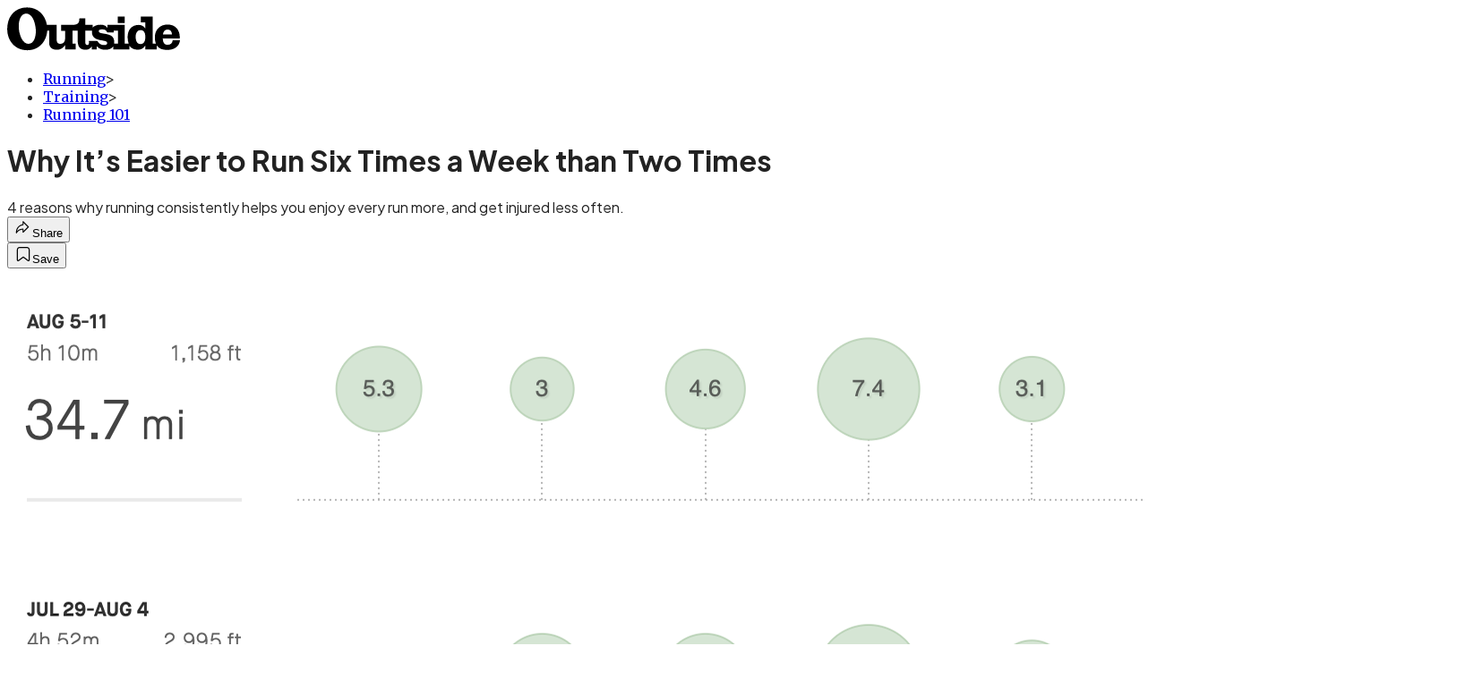

--- FILE ---
content_type: text/html; charset=utf-8
request_url: https://www.outsideonline.com/running/training/running-101/why-its-easier-to-run-six-times-a-week-than-two-times/?scope=anon
body_size: 23144
content:
<!DOCTYPE html><html lang="en" class="merriweather_9fb01ae5-module__tjpaUa__className plus_jakarta_sans_6b06feeb-module__o-YZ4a__className overflow-x-hidden"><head><meta charSet="utf-8"/><meta name="viewport" content="width=device-width, initial-scale=1"/><link rel="preload" href="https://headless.outsideonline.com/_next/static/media/0595f7052377a1a2-s.p.0de08f1e.woff2" as="font" crossorigin="" type="font/woff2"/><link rel="preload" href="https://headless.outsideonline.com/_next/static/media/248e1dc0efc99276-s.p.8a6b2436.woff2" as="font" crossorigin="" type="font/woff2"/><link rel="preload" href="https://headless.outsideonline.com/_next/static/media/5c8bbc89ca099f34-s.p.871a2d56.woff2" as="font" crossorigin="" type="font/woff2"/><link rel="preload" href="https://headless.outsideonline.com/_next/static/media/63f26fe34c987908-s.p.e5023865.woff2" as="font" crossorigin="" type="font/woff2"/><link rel="preload" href="https://headless.outsideonline.com/_next/static/media/6c98c9fb873995d2-s.p.4a6499bc.woff2" as="font" crossorigin="" type="font/woff2"/><link rel="preload" href="https://headless.outsideonline.com/_next/static/media/e2f3d2dfca5b1593-s.p.89fd9991.woff2" as="font" crossorigin="" type="font/woff2"/><link rel="preload" href="https://headless.outsideonline.com/_next/static/media/f287e533ed04f2e6-s.p.b13871c7.woff2" as="font" crossorigin="" type="font/woff2"/><link rel="preload" href="https://headless.outsideonline.com/_next/static/media/f7aa21714c1c53f8-s.p.e3544bb0.woff2" as="font" crossorigin="" type="font/woff2"/><link rel="preload" href="https://headless.outsideonline.com/_next/static/media/fba5a26ea33df6a3-s.p.1bbdebe6.woff2" as="font" crossorigin="" type="font/woff2"/><link rel="preload" as="image" imageSrcSet="https://cdn.outsideonline.com/wp-content/uploads/2022/01/Screen-Shot-2020-01-29-at-4.52.40-PM.png?auto=webp&amp;width=1920&amp;quality=75&amp;fit=cover 1x, https://cdn.outsideonline.com/wp-content/uploads/2022/01/Screen-Shot-2020-01-29-at-4.52.40-PM.png?auto=webp&amp;width=3840&amp;quality=75&amp;fit=cover 2x" fetchPriority="high"/><link rel="stylesheet" href="https://headless.outsideonline.com/_next/static/chunks/80313fecca392353.css?dpl=dpl_DchEz9DxseMSR1NpgK8fiipsyQxo" data-precedence="next"/><link rel="preload" as="script" fetchPriority="low" href="https://headless.outsideonline.com/_next/static/chunks/c2f4fb33c3f4861c.js?dpl=dpl_DchEz9DxseMSR1NpgK8fiipsyQxo"/><script src="https://headless.outsideonline.com/_next/static/chunks/d9ffb34837c6287e.js?dpl=dpl_DchEz9DxseMSR1NpgK8fiipsyQxo" async=""></script><script src="https://headless.outsideonline.com/_next/static/chunks/9f43d998023df313.js?dpl=dpl_DchEz9DxseMSR1NpgK8fiipsyQxo" async=""></script><script src="https://headless.outsideonline.com/_next/static/chunks/8ed7946dcb4c7d5b.js?dpl=dpl_DchEz9DxseMSR1NpgK8fiipsyQxo" async=""></script><script src="https://headless.outsideonline.com/_next/static/chunks/turbopack-3ac1c12684851657.js?dpl=dpl_DchEz9DxseMSR1NpgK8fiipsyQxo" async=""></script><script src="https://headless.outsideonline.com/_next/static/chunks/0bca773f9803f23f.js?dpl=dpl_DchEz9DxseMSR1NpgK8fiipsyQxo" async=""></script><script src="https://headless.outsideonline.com/_next/static/chunks/b6cdc67fc3c32a02.js?dpl=dpl_DchEz9DxseMSR1NpgK8fiipsyQxo" async=""></script><script src="https://headless.outsideonline.com/_next/static/chunks/1b25d9a9d3d89e9f.js?dpl=dpl_DchEz9DxseMSR1NpgK8fiipsyQxo" async=""></script><script src="https://headless.outsideonline.com/_next/static/chunks/8a2fd201e431678b.js?dpl=dpl_DchEz9DxseMSR1NpgK8fiipsyQxo" async=""></script><script src="https://headless.outsideonline.com/_next/static/chunks/ff1a16fafef87110.js?dpl=dpl_DchEz9DxseMSR1NpgK8fiipsyQxo" async=""></script><script src="https://headless.outsideonline.com/_next/static/chunks/926350dec3317ae7.js?dpl=dpl_DchEz9DxseMSR1NpgK8fiipsyQxo" async=""></script><link rel="preload" href="https://www.googletagmanager.com/gtm.js?id=GTM-K4NWW8" as="script"/><link rel="preconnect" href="https://use.typekit.net" crossorigin="anonymous"/><link rel="preconnect" href="https://securepubads.g.doubleclick.net" crossorigin="anonymous"/><link rel="preconnect" href="https://micro.rubiconproject.com" crossorigin="anonymous"/><link rel="preconnect" href="https://amazon-adsystem.com" crossorigin="anonymous"/><link rel="preconnect" href="https://pub.doubleverify.com" crossorigin="anonymous"/><meta name="next-size-adjust" content=""/><title>Why It’s Easier to Run Six Times a Week than Two Times</title><meta name="description" content="4 reasons why running consistently helps you enjoy every run more, and get injured less often. "/><meta name="author" content="Matt Fitzgerald"/><meta name="robots" content="max-image-preview:large"/><meta name="am-api-token" content="YYcJV4n6DEEP"/><link rel="canonical" href="https://www.outsideonline.com/running/training/running-101/why-its-easier-to-run-six-times-a-week-than-two-times/"/><meta property="og:title" content="Why It’s Easier to Run Six Times a Week than Two Times"/><meta property="og:description" content="4 reasons why running consistently helps you enjoy every run more, and get injured less often. "/><meta property="og:url" content="https://www.outsideonline.com/running/training/running-101/why-its-easier-to-run-six-times-a-week-than-two-times/"/><meta property="og:site_name" content="Outside"/><meta property="og:locale" content="en_US"/><meta property="og:image" content="https://www.outsideonline.com/wp-content/uploads/2022/01/Screen-Shot-2020-01-29-at-4.52.40-PM.png"/><meta property="og:image:width" content="1638"/><meta property="og:image:height" content="921"/><meta property="og:image:type" content="image/png"/><meta property="og:type" content="article"/><meta property="article:published_time" content="2020-02-03T18:43:46.000Z"/><meta property="article:modified_time" content="2022-01-19T09:19:44.000Z"/><meta property="article:author" content="Matt Fitzgerald"/><meta name="twitter:card" content="summary_large_image"/><meta name="twitter:title" content="Why It’s Easier to Run Six Times a Week than Two Times"/><meta name="twitter:description" content="4 reasons why running consistently helps you enjoy every run more, and get injured less often. "/><meta name="twitter:image" content="https://www.outsideonline.com/wp-content/uploads/2022/01/Screen-Shot-2020-01-29-at-4.52.40-PM.png"/><meta name="twitter:image:width" content="1638"/><meta name="twitter:image:height" content="921"/><meta name="twitter:image:type" content="image/png"/><link rel="icon" href="/icon?6dd26e972d5bff8d" type="image/png" sizes="32x32"/><link rel="apple-touch-icon" href="/apple-icon?3872ec717b5f28d9" type="image/png" sizes="180x180"/><script src="https://headless.outsideonline.com/_next/static/chunks/a6dad97d9634a72d.js?dpl=dpl_DchEz9DxseMSR1NpgK8fiipsyQxo" noModule=""></script></head><body><div hidden=""><!--$--><!--/$--></div><div class="fixed top-0 z-50 flex h-[68px] w-full flex-col items-center bg-brand-primary font-utility shadow-md" id="out-header-wrapper" style="--font-body:var(--font-utility)"><out-header style="width:100%"><div class="py-spacing-xxxs flex flex-col items-center" slot="header-logo"><a href="https://www.outsideonline.com/" class="relative"><svg height="50" viewBox="0 0 125 32" fill="current-color" xmlns="http://www.w3.org/2000/svg" class="text-yellow-500 h-[34px] w-[120px] sm:w-[200px]"><title>Outside Online logo</title><path class="fill-current" d="M14.3929 30.8178C22.6079 30.8178 28.0724 24.8421 28.7046 16.8096H30.0947V25.6006C30.0947 29.1087 32.5274 30.47 35.7181 30.47C38.2767 30.47 40.4577 28.8898 41.5003 27.0219V30.2181H49.1131V26.1373H46.7732V16.8096H50.5002V24.0206C50.5002 28.3201 52.2078 30.47 56.1565 30.47C58.4305 30.47 59.6648 29.3635 60.5486 28.0983V30.2181H64.0868V27.9094C65.9203 29.8673 67.721 30.47 70.4053 30.47C72.871 30.47 74.8932 29.6154 75.9628 28.0353V30.2181H87.4969V27.5946C88.6984 29.3965 90.8141 30.44 93.5608 30.44C96.0268 30.44 97.6052 29.3965 98.8399 27.4986V30.2181H107.115V27.5286C108.76 29.7083 111.193 30.5959 114.442 30.5959C118.928 30.5959 123.099 28.7609 123.73 23.7028H118.518C118.107 25.8855 117.094 26.9289 114.79 26.9289C112.861 26.9289 111.504 25.7566 111.408 22.4074H123.572V21.6789C123.572 15.9881 120.189 12.4171 114.79 12.4171C109.766 12.4171 105.692 15.8951 105.692 21.49C105.692 23.229 105.947 24.8421 106.545 26.1043H104.146V6.75626H95.7088V10.93H98.8366V15.1995C97.8186 13.6254 96.0658 12.684 94.1901 12.7019C89.0098 12.7019 86.2299 16.3688 86.2299 21.3641C86.2091 22.9861 86.464 24.6022 86.9846 26.1403H84.1748V12.7019H71.8524V14.8817C70.8727 13.4904 69.4526 12.543 66.987 12.543C64.0179 12.543 62.1214 13.4605 61.2077 14.6928V12.6389H55.8989V8.02155H51.6985C51.6985 11.1518 50.8747 12.6359 46.7403 12.6359H38.5913V16.9026H41.4643V22.3715C41.4643 24.5543 40.3588 26.2273 37.989 26.2273C35.9668 26.2273 35.4305 24.8661 35.4305 23.0671V12.6329H28.4499C27.1886 5.80879 22.2903 0.210938 14.3929 0.210938C5.2942 0.210938 0.0512695 6.88219 0.0512695 15.6702C0.0512695 24.2095 5.77055 30.8178 14.3929 30.8178ZM69.3298 27.1178C66.8372 27.1178 65.6956 25.9784 64.5272 24.0805H58.5563C58.6492 26.0114 58.6192 27.0849 57.3219 27.0849C56.0247 27.0849 55.9018 25.7865 55.9018 24.7431V16.8096H60.7044C60.6774 17.0945 60.6685 17.3793 60.6744 17.6642C60.6744 25.6636 71.6337 22.4404 71.6337 25.7266C71.6367 26.863 70.3094 27.1178 69.3298 27.1178ZM76.5321 26.1043C76.598 25.6636 76.6309 25.2199 76.6279 24.7761C76.6279 17.1574 65.5399 20.2547 65.5399 17.1245C65.5399 16.081 66.9 15.8921 68.1314 15.8921C69.869 15.8921 70.8787 16.4288 71.6696 18.0719H76.2204V16.8066H79.3483V26.1014H76.5321V26.1043ZM15.1838 26.2303C10.8876 26.2603 8.26319 19.4031 8.26319 13.3615C8.26319 9.88353 9.59035 4.60646 13.539 4.60646C18.785 4.60646 20.5227 13.0797 20.5227 17.1904C20.5227 21.0792 19.2613 26.2303 15.1838 26.2303ZM95.4871 26.3892C92.6117 26.3892 91.979 23.5109 91.979 21.1722C91.979 18.8964 92.8633 16.3988 95.5834 16.3988C97.7315 16.3988 98.8399 18.4527 98.8399 20.5096V22.2485C98.8366 24.2724 97.7945 26.3892 95.4871 26.3892ZM111.504 19.595C111.881 17.0344 113.209 16.054 114.82 16.054C116.998 16.054 117.789 17.3523 117.945 19.595H111.504ZM79.1834 11.3377H84.1773V6.75326H79.1834V11.3377Z"></path></svg></a></div></out-header></div><div class="article-template w-full text-center" data-post-analytics-data="{&quot;authors&quot;:[&quot;Matt Fitzgerald&quot;],&quot;categories&quot;:[&quot;Running&quot;,&quot;Training&quot;,&quot;Running 101&quot;],&quot;tags&quot;:[&quot;training advice&quot;,&quot;running&quot;,&quot;health&quot;,&quot;running 101&quot;,&quot;Human activities&quot;],&quot;domain&quot;:&quot;outside&quot;,&quot;post_uuid&quot;:&quot;7c5bcb252a438a407d467eb621193a50&quot;,&quot;publish_date&quot;:&quot;February 3, 2020&quot;,&quot;title&quot;:&quot;Why It’s Easier to Run Six Times a Week than Two Times&quot;}"><script id="seo-structured-data" type="application/ld+json" data-testid="structured-data">{"@context":"https://schema.org","@type":"Article","@id":"https://www.outsideonline.com/running/training/running-101/why-its-easier-to-run-six-times-a-week-than-two-times/#article","isPartOf":{"@id":"https://www.outsideonline.com/running/training/running-101/why-its-easier-to-run-six-times-a-week-than-two-times"},"author":[{"@type":"Person","@id":"https://www.outsideonline.com/#/schema/person/857","name":"Matt Fitzgerald","url":"https://www.outsideonline.com/byline/matt-fitzgerald"}],"headline":"Why It’s Easier to Run Six Times a Week than Two Times","datePublished":"2020-02-03T18:43:46.000Z","dateModified":"2020-02-03T18:43:46.000Z","mainEntityOfPage":{"@id":"https://www.outsideonline.com/running/training/running-101/why-its-easier-to-run-six-times-a-week-than-two-times/"},"wordCount":877,"publisher":{"@id":"https://www.outsideonline.com/#organization"},"image":{"@id":"https://www.outsideonline.com/running/training/running-101/why-its-easier-to-run-six-times-a-week-than-two-times/#primaryimage"},"keywords":["parent_category: Running","tag: training advice","tag: running","tag: health","tag: running 101","tag: Human activities","type: article"],"articleSection":"Running 101","inLanguage":"en-US","@graph":[{"@type":"Article","@id":"https://www.outsideonline.com/running/training/running-101/why-its-easier-to-run-six-times-a-week-than-two-times/#article","isPartOf":{"@id":"https://www.outsideonline.com/running/training/running-101/why-its-easier-to-run-six-times-a-week-than-two-times"},"author":[{"@type":"Person","@id":"https://www.outsideonline.com/#/schema/person/857","name":"Matt Fitzgerald","url":"https://www.outsideonline.com/byline/matt-fitzgerald"}],"headline":"Why It’s Easier to Run Six Times a Week than Two Times","datePublished":"2020-02-03T18:43:46.000Z","dateModified":"2020-02-03T18:43:46.000Z","mainEntityOfPage":{"@id":"https://www.outsideonline.com/running/training/running-101/why-its-easier-to-run-six-times-a-week-than-two-times/"},"wordCount":877,"publisher":{"@id":"https://www.outsideonline.com/#organization"},"image":{"@id":"https://www.outsideonline.com/running/training/running-101/why-its-easier-to-run-six-times-a-week-than-two-times/#primaryimage"},"keywords":["parent_category: Running","tag: training advice","tag: running","tag: health","tag: running 101","tag: Human activities","type: article"],"articleSection":"Running 101","inLanguage":"en-US"},{"@type":"WebPage","@id":"https://www.outsideonline.com/running/training/running-101/why-its-easier-to-run-six-times-a-week-than-two-times/","url":"https://www.outsideonline.com/running/training/running-101/why-its-easier-to-run-six-times-a-week-than-two-times/","name":"Why It’s Easier to Run Six Times a Week than Two Times","isPartOf":{"@id":"https://www.outsideonline.com/#website"},"primaryImageOfPage":{"@id":"https://www.outsideonline.com/running/training/running-101/why-its-easier-to-run-six-times-a-week-than-two-times/#primaryimage"},"image":{"@id":"https://www.outsideonline.com/running/training/running-101/why-its-easier-to-run-six-times-a-week-than-two-times/#primaryimage"},"datePublished":"2020-02-03T18:43:46.000Z","dateModified":"2020-02-03T18:43:46.000Z","description":"4 reasons why running consistently helps you enjoy every run more, and get injured less often.","breadcrumb":{"@id":"https://www.outsideonline.com/running/training/running-101/why-its-easier-to-run-six-times-a-week-than-two-times/#breadcrumb"},"inLanguage":"en-US","potentialAction":[{"@type":"ReadAction","target":["https://www.outsideonline.com/running/training/running-101/why-its-easier-to-run-six-times-a-week-than-two-times/"]}]},{"@type":"ImageObject","inLanguage":"en-US","@id":"https://www.outsideonline.com/running/training/running-101/why-its-easier-to-run-six-times-a-week-than-two-times/#primaryimage","url":"https://www.outsideonline.com/wp-content/uploads/2022/01/Screen-Shot-2020-01-29-at-4.52.40-PM.png","contentUrl":"https://www.outsideonline.com/wp-content/uploads/2022/01/Screen-Shot-2020-01-29-at-4.52.40-PM.png","width":1638,"height":921},{"@type":"BreadcrumbList","@id":"https://www.outsideonline.com/running/training/running-101/why-its-easier-to-run-six-times-a-week-than-two-times/#breadcrumb","itemListElement":[{"@type":"ListItem","position":1,"name":"Running","item":"https://www.outsideonline.com/running/"},{"@type":"ListItem","position":2,"name":"Training","item":"https://www.outsideonline.com/running/training/"},{"@type":"ListItem","position":3,"name":"Running 101","item":"https://www.outsideonline.com/running/training/running-101/"},{"@type":"ListItem","position":4,"name":"Why It’s Easier to Run Six Times a Week than Two Times","item":"https://www.outsideonline.com/running/training/running-101/why-its-easier-to-run-six-times-a-week-than-two-times/"}]},{"@type":"WebSite","@id":"https://www.outsideonline.com/#website","url":"https://www.outsideonline.com/","name":"Outside","description":"Outside Magazine","publisher":{"@id":"https://www.outsideonline.com/#organization"},"potentialAction":[{"@type":"SearchAction","target":{"@type":"EntryPoint","urlTemplate":"https://www.outsideonline.com/?s={search_term_string}"},"query-input":"required name=search_term_string"}],"inLanguage":"en-US"},{"@type":"Organization","@id":"https://www.outsideonline.com/#organization","name":"Outside","url":"https://www.outsideonline.com/","logo":{"@type":"ImageObject","inLanguage":"en-US","@id":"https://www.outsideonline.com/#/schema/logo/image/","url":"https://cdn.outsideonline.com/wp-content/uploads/2024/04/AF-OUTSIDE.png","contentUrl":"https://cdn.outsideonline.com/wp-content/uploads/2024/04/AF-OUTSIDE.png","width":250,"height":250,"caption":"Outside"},"image":{"@id":"https://www.outsideonline.com/#/schema/logo/image/"}},{"@type":"Person","@id":"https://www.outsideonline.com/#/schema/person/857","name":"Matt Fitzgerald","url":"https://www.outsideonline.com/byline/matt-fitzgerald"}]}</script><div class="mt-[116px]"><div aria-label="Advertisement" class="prestitial-ad mx-auto my-tight min-h-[250px] w-full bg-bg-very-light py-base-tight sm:px-base-tight"><div id="prestitial-0" class="prestitial-content"></div></div></div><div class="mx-auto flex max-w-[1440px] px-base sm:px-loose md:space-x-base-loose md:p-base-loose lg:p-base" data-testid="grid"><div class="grid w-full grid-cols-4 gap-base-loose sm:grid-cols-8 md:grid-cols-12 body-content js-body-content overflow-x-hidden body-content-dense"><div class="col-span-full"></div><div class="article-header !col-span-full flex flex-col text-left"><div class="justify-start"><nav class="align-left col-span-full mb-base" data-pom-e2e-test-id="breadcrumbs"><ul class="flex flex-wrap gap-super-tight font-semibold"><li class="!-ml-0.5 flex gap-super-tight whitespace-nowrap"><a class="rounded-small px-extra-tight font-utility-2 text-brand-primary transition-colors duration-400 hover:bg-bg-light active:bg-bg-medium" href="/running"><span>Running</span></a><span class="mt-[-1px] font-utility-2 text-secondary">&gt;</span></li><li class="!-ml-0.5 flex gap-super-tight whitespace-nowrap"><a class="rounded-small px-extra-tight font-utility-2 text-brand-primary transition-colors duration-400 hover:bg-bg-light active:bg-bg-medium" href="/running/training"><span>Training</span></a><span class="mt-[-1px] font-utility-2 text-secondary">&gt;</span></li><li class="!-ml-0.5 flex gap-super-tight whitespace-nowrap"><a class="rounded-small px-extra-tight font-utility-2 text-brand-primary transition-colors duration-400 hover:bg-bg-light active:bg-bg-medium" href="/running/training/running-101"><span>Running 101</span></a></li></ul></nav><h1 class="mb-base-loose text-text-headline">Why It’s Easier to Run Six Times a Week than Two Times</h1><div class="fp-intro mb-loose font-secondary text-description-size leading-description-line-height font-normal text-secondary">4 reasons why running consistently helps you enjoy every run more, and get injured less often. </div></div><div class="border-border-light border-t py-base-tight"><div class="flex h-4 justify-between"><div class="flex gap-x-base-tight"></div><div class="flex gap-x-base-tight"><div class="relative"><button class="inline-flex shrink-0 items-center justify-center rounded-full hover:cursor-pointer bg-bg-surface hover:bg-bg-light focus:bg-bg-dark text-primary border border-solid border-border-light aria-pressed:bg-brand-primary aria-pressed:text-text-surface py-very-tight px-base-tight gap-tight font-semibold font-utility-2" aria-label="Share article" aria-pressed="false" id="" aria-haspopup="true"><svg xmlns="http://www.w3.org/2000/svg" width="20" height="20" viewBox="0 0 20 20" class=""><title>Share Icon</title><path fill-rule="evenodd" clip-rule="evenodd" d="M9.52671 2.21112C9.31975 2.29685 9.18481 2.4988 9.18481 2.72281V5.69328C4.9997 6.2414 1.80019 10.0091 1.80019 14.533V15.2767C1.80019 15.5374 1.9821 15.7629 2.23697 15.818C2.49185 15.8731 2.75065 15.743 2.8584 15.5055C3.80204 13.4258 6.21665 11.8364 9.18481 11.6591V14.5382C9.18481 14.7622 9.31975 14.9642 9.52671 15.0499C9.73367 15.1356 9.97189 15.0882 10.1303 14.9298L16.038 9.02213C16.2543 8.80584 16.2543 8.45516 16.038 8.23887L10.1303 2.33118C9.97189 2.17278 9.73367 2.1254 9.52671 2.21112ZM10.2925 11.0903C10.2925 11.0898 10.2925 11.0893 10.2925 11.0888C10.2925 10.783 10.0445 10.535 9.73866 10.535C7.00766 10.535 4.54501 11.6113 2.99576 13.3185C3.52188 9.72192 6.34795 6.97376 9.77511 6.7477C10.0662 6.7285 10.2925 6.48678 10.2925 6.19505V4.05991L14.8631 8.6305L10.2925 13.2011V11.0918C10.2925 11.0913 10.2925 11.0908 10.2925 11.0903Z" class="fill-inverse"></path></svg><span class="hidden sm:inline">Share</span></button></div><button class="inline-flex shrink-0 items-center justify-center rounded-full hover:cursor-pointer bg-bg-surface hover:bg-bg-light focus:bg-bg-dark text-primary border border-solid border-border-light aria-pressed:bg-brand-primary aria-pressed:text-text-surface py-very-tight px-base-tight gap-tight font-semibold font-utility-2 sm:w-10.75" aria-label="Save this article" aria-pressed="false" id="article-bookmark-button"><svg xmlns="http://www.w3.org/2000/svg" width="20" height="20" viewBox="0 0 20 20" fill="current-color" class=""><title>Bookmark Icon</title><path fill-rule="evenodd" clip-rule="evenodd" d="M5.89753 3.23089C5.40785 3.23089 4.93823 3.42541 4.59198 3.77166C4.24572 4.11792 4.0512 4.58754 4.0512 5.07722V16.564C4.0512 16.6021 4.06181 16.6394 4.08183 16.6718C4.10186 16.7042 4.13051 16.7304 4.16459 16.7474C4.19866 16.7645 4.2368 16.7717 4.27474 16.7683C4.31268 16.7649 4.34892 16.751 4.3794 16.7281L9.63131 12.7907C9.8501 12.6267 10.1509 12.6267 10.3697 12.7907L15.6216 16.7281C15.652 16.751 15.6883 16.7649 15.7262 16.7683C15.7642 16.7717 15.8023 16.7645 15.8364 16.7474C15.8705 16.7304 15.8991 16.7042 15.9191 16.6718C15.9392 16.6394 15.9498 16.6021 15.9498 16.564V5.07722C15.9498 4.58754 15.7552 4.11792 15.409 3.77166C15.0627 3.42541 14.5931 3.23089 14.1034 3.23089H5.89753ZM3.72161 2.9013C4.2987 2.32421 5.0814 2 5.89753 2H14.1034C14.9196 2 15.7023 2.32421 16.2794 2.9013C16.8565 3.47839 17.1807 4.26109 17.1807 5.07722V16.564C17.1807 16.8306 17.1064 17.092 16.9662 17.3189C16.826 17.5457 16.6255 17.7291 16.387 17.8483C16.1485 17.9676 15.8815 18.0181 15.6159 17.9942C15.3503 17.9703 15.0966 17.8729 14.8832 17.713L10.0005 14.0523L5.11775 17.713C4.90439 17.8729 4.6507 17.9703 4.38511 17.9942C4.11952 18.0181 3.85251 17.9676 3.61401 17.8483C3.37551 17.7291 3.17493 17.5457 3.03475 17.3189C2.89456 17.092 2.82031 16.8306 2.82031 16.564V5.07722C2.82031 4.26109 3.14452 3.47839 3.72161 2.9013Z" class="fill-inverse"></path></svg><span class="hidden sm:inline">Save</span></button></div></div></div><div><img alt="Screenshot of a Strava training log." data-src="https://www.outsideonline.com/wp-content/uploads/2022/01/Screen-Shot-2020-01-29-at-4.52.40-PM.png" data-loaded="true" fetchPriority="high" loading="eager" width="1638" height="921" decoding="async" data-nimg="1" style="color:transparent" srcSet="https://cdn.outsideonline.com/wp-content/uploads/2022/01/Screen-Shot-2020-01-29-at-4.52.40-PM.png?auto=webp&amp;width=1920&amp;quality=75&amp;fit=cover 1x, https://cdn.outsideonline.com/wp-content/uploads/2022/01/Screen-Shot-2020-01-29-at-4.52.40-PM.png?auto=webp&amp;width=3840&amp;quality=75&amp;fit=cover 2x" src="https://cdn.outsideonline.com/wp-content/uploads/2022/01/Screen-Shot-2020-01-29-at-4.52.40-PM.png?auto=webp&amp;width=3840&amp;quality=75&amp;fit=cover"/><p class="fp-leadCaption py-tight text-left font-utility text-utility3-size leading-utility3-line-height text-secondary"> (Photo: Strava screen shot )</p></div></div><div class="content-wrap fp-contentTarget"><div class="article-body"><div class="mb-base-loose flex flex-wrap gap-(--spacing-base)"><!--$?--><template id="B:0"></template><!--/$--></div><div class="pub-date font-utility-2 text-secondary">Published February 3, 2020 06:43PM</div></div><p>Some runs are easier than others, but running in general isn’t easy. Hence the expression, “My sport is your sport’s punishment.” Logic tells us, therefore, that running frequently—say, six times a week—must be harder than running less frequently—say, twice a week. But in fact the opposite is true.</p><p class="aspect-video"></p><p>For no fewer than four specific reasons, running often is actually easier than running occasionally. So, if you’re interested in making your own running routine easier to sustain, you might want to consider running more often. Skeptical? Read on!</p>
<h2><strong>Reason #1: Habit Momentum</strong></h2>
<p>Research into the science of habit formation has highlighted the importance of what is known as automaticity. People have only so much willpower. If you want to keep up a habit such as running, the underlying behavior needs to become automatic—something you just do, regardless of how much or how little willpower you have on a given day. And nothing helps a habit become automatic like frequency of repetition.</p>
<div class="ad-placeholder-wrapper relative w-full border-t border-b border-border-light col-span-full my-3 md:col-span-10 md:col-start-2"><div class="mb-[30px] min-h-[30px] text-center"><span class="font-utility-4 font-medium tracking-[1px] text-neutral-500 uppercase">ADVERTISEMENT</span></div><div class="ad-placeholder -mt-[30px] mb-[30px] flex min-h-[250px] w-full items-center justify-center"><div class="w-full "><div id="in-content-leaderboard-I0-P0-CMI0" class="flex justify-center text-left"></div></div></div></div><p>In <a target="_blank" class="text-brand-primary underline hover:text-brand-primary/85 break-words overflow-wrap-anywhere underline-offset-[3px]" rel="noopener noreferrer" href="https://link.springer.com/article/10.1007%2Fs10865-015-9640-7">a 2017 study</a>, psychologists Navin Kaushal and Ryan Rhodes of the University of Victoria looked at the relationship between exercise frequency and automaticity in a population of 111 new gym members. After 12 weeks of tracking, 63.8 percent of those who visited the gym four or more times per week were found to have succeeded in forming an exercise habit (as measured by automaticity), compared to only 22.6 percent of those who visited the gym three or fewer times per week.</p>
<h4><em>The lesson: If you want to make your running habit easier to keep up, run often enough that it becomes automatic.</em></h4>
<figure id="attachment_179717" aria-describedby="caption-attachment-179717" class="wp-caption alignnone"><img alt="daily running makes you feel better" loading="lazy" width="2000" height="1336" decoding="async" data-nimg="1" class="size-full wp-image-179717" style="color:transparent" srcSet="https://cdn.outsideonline.com/wp-content/uploads/2022/01/GettyImages-690800348.jpg?width=2048&amp;auto=webp&amp;quality=75&amp;fit=cover 1x, https://cdn.outsideonline.com/wp-content/uploads/2022/01/GettyImages-690800348.jpg?width=3840&amp;auto=webp&amp;quality=75&amp;fit=cover 2x" src="https://cdn.outsideonline.com/wp-content/uploads/2022/01/GettyImages-690800348.jpg?width=3840&amp;auto=webp&amp;quality=75&amp;fit=cover"/><figcaption id="caption-attachment-179717" class="wp-caption-text">photo: Getty Images</figcaption></figure>
<h2><strong>Reason #2: Healthy Dependency</strong></h2>
<p>Running frequently also promotes a healthy psychological dependency on running that makes it easier to do. When you run often enough (more or less daily), you generally feel better when you do run than when you don’t.</p>
<p>This was shown in <a target="_blank" class="text-brand-primary underline hover:text-brand-primary/85 break-words overflow-wrap-anywhere underline-offset-[3px]" rel="noopener noreferrer" href="https://journals.sagepub.com/doi/10.2466/pms.1988.66.3.875">a 1988 study</a> by Connie Chan of the University of Massachusetts and Hildreth Grossman of Harvard University. The subjects were 60 men and women classified as “consistent runners.” Half of them agreed to stop running for two weeks while the other half continued to train as normal. During this two-week period, members of the group deprived of their running habit reported higher levels of depression, anxiety, confusion, and overall mood disturbance. You can bet they were a lot happier when the study ended and they got to run again!</p>
<h4><em>The lesson: If you want to make your running habit easier to keep going, run often enough that you feel better when you do run than when you don’t.</em></h4>
<h2><strong>Reason #3: Feeling Fit</strong></h2>
<p>The main reason running is experienced as hard or challenging is <em>perceived effort</em>, or your overall sense of how hard you’re working during exercise. The fitter you get, the lower your perceived effort is at any given pace. For beginners, almost any pace feels uncomfortable, but for runners who have been at it for a while and built up a decent level of fitness, cruising along at a low to moderate speed may feel as comfortable as walking.</p>
<p>One of the biggest contributors to running fitness is run frequency. Simply put, the more often you run (up to a point, of course), the fitter you will get and the easier running will feel. For example, <a target="_blank" class="text-brand-primary underline hover:text-brand-primary/85 break-words overflow-wrap-anywhere underline-offset-[3px]" rel="noopener noreferrer" href="https://www.ncbi.nlm.nih.gov/pmc/articles/PMC5703178/">a 2017 study</a> by British researchers found a significant correlation between run frequency and lactate threshold speed, VO<sub>2</sub>max, and marathon times in a group of 97 recreational runners.</p>
<div class="ad-placeholder-wrapper relative w-full border-t border-b border-border-light col-span-full my-3 md:col-span-10 md:col-start-2"><div class="mb-[30px] min-h-[30px] text-center"><span class="font-utility-4 font-medium tracking-[1px] text-neutral-500 uppercase">ADVERTISEMENT</span></div><div class="ad-placeholder -mt-[30px] mb-[30px] flex min-h-[250px] w-full items-center justify-center"><div class="w-full "><div id="in-content-leaderboard-I1-P0-CMI0" class="flex justify-center text-left"></div></div></div></div><h4><em>The lesson: If you want running at any given pace to feel easier, run often.</em></h4>
<figure id="attachment_179715" aria-describedby="caption-attachment-179715" class="wp-caption alignnone"><img alt="consist running makes you durable" loading="lazy" width="2000" height="1335" decoding="async" data-nimg="1" class="size-full wp-image-179715" style="color:transparent" srcSet="https://cdn.outsideonline.com/wp-content/uploads/2022/01/GettyImages-690800368.jpg?width=2048&amp;auto=webp&amp;quality=75&amp;fit=cover 1x, https://cdn.outsideonline.com/wp-content/uploads/2022/01/GettyImages-690800368.jpg?width=3840&amp;auto=webp&amp;quality=75&amp;fit=cover 2x" src="https://cdn.outsideonline.com/wp-content/uploads/2022/01/GettyImages-690800368.jpg?width=3840&amp;auto=webp&amp;quality=75&amp;fit=cover"/><figcaption id="caption-attachment-179715" class="wp-caption-text">photo: Getty Images</figcaption></figure>
<h2><strong>Reason #4: Greater Durability</strong></h2>
<p>As a high-impact activity, running produces aches and pains and, on occasion, an outright injury. Whereas intuition might tell you that the more often you run, the more aches, pains, and injuries you will experience, the truth is that runners who train more frequently tend to get hurt less often. That’s because running stimulates tissue <a target="_blank" class="text-brand-primary underline hover:text-brand-primary/85 break-words overflow-wrap-anywhere underline-offset-[3px]" rel="noopener noreferrer" href="https://www.podiumrunner.com/training/train-for-the-training/">adaptations</a> in the bones, muscles, and joints that make them more durable.</p>
<p>A <a target="_blank" class="text-brand-primary underline hover:text-brand-primary/85 break-words overflow-wrap-anywhere underline-offset-[3px]" rel="noopener noreferrer" href="http://www.ncbi.nlm.nih.gov/pubmed/23593549">2013 study</a> by Danish researchers found that, among 662 runners training for a marathon, those who ran less than 30 km per week were injured more than twice as often as were those who ran 30 to 60 km per week, while those who ran more than 60 km were not injured any more often than were those who ran 30 to 60 km per week. And a <a target="_blank" class="text-brand-primary underline hover:text-brand-primary/85 break-words overflow-wrap-anywhere underline-offset-[3px]" rel="noopener noreferrer" href="http://www.ncbi.nlm.nih.gov/pubmed/25174773">2014 study</a> published in the <em>Journal of Science and Medicine and Sport </em>reported that, within a group of 517 recreational runners, those who ran the least were injured most often.</p>
<p>This doesn’t mean you should go straight from the couch to running more than 60 km per week, however. <a target="_blank" class="text-brand-primary underline hover:text-brand-primary/85 break-words overflow-wrap-anywhere underline-offset-[3px]" rel="noopener noreferrer" href="https://bjsm.bmj.com/content/50/5/273">Research</a> by Australian exercise physiologist Tim Gabbett has shown that athletes in a variety of sports are never more likely to get injured than when they abruptly increase their training load, whereas maintaining a consistently high load will actually decrease risk of injury, not, as many believe, lead to “overtraining.” So, it’s important to build up your run frequency and overall mileage gradually until you reach an appropriate maintenance level and then stay fairly consistent.</p>
<div class="ad-placeholder-wrapper relative w-full border-t border-b border-border-light col-span-full my-3 md:col-span-10 md:col-start-2"><div class="mb-[30px] min-h-[30px] text-center"><span class="font-utility-4 font-medium tracking-[1px] text-neutral-500 uppercase">ADVERTISEMENT</span></div><div class="ad-placeholder -mt-[30px] mb-[30px] flex min-h-[250px] w-full items-center justify-center"><div class="w-full "><div id="in-content-leaderboard-I2-P0-CMI0" class="flex justify-center text-left"></div></div></div></div><h4><em>The lesson: If you want running to be easier on your legs, run frequently enough to maximize their durability.</em></h4>
<!-- --></div><div class="article-bottom"><div class="col-span-full mb-extra-loose flex flex-wrap gap-base-tight text-left md:col-span-10 md:col-start-2 lg:col-span-8 lg:col-start-3"><a class="inline-flex shrink-0 items-center justify-center rounded-full hover:cursor-pointer bg-bg-light hover:bg-bg-medium focus:bg-bg-dark text-primary py-very-tight px-base-tight gap-tight font-semibold font-utility-2" rel="" target="_self" href="/tag/injury-prevention"><span class="">Injury Prevention</span></a></div><div class="mb-base-loose"></div><div class="block md:hidden"><a target="_blank" rel="noopener noreferrer" class="my-base-tight flex w-full cursor-pointer items-center gap-base rounded-md border border-border-light bg-bg-surface p-base-tight no-underline md:my-0 md:w-[300px]" href="https://www.google.com/preferences/source?q=outsideonline.com"><svg width="32" height="32" viewBox="0 0 48 48" class="shrink-0" aria-hidden="true"><title>Google</title><path fill="#EA4335" d="M24 9.5c3.54 0 6.71 1.22 9.21 3.6l6.85-6.85C35.9 2.38 30.47 0 24 0 14.62 0 6.51 5.38 2.56 13.22l7.98 6.19C12.43 13.72 17.74 9.5 24 9.5z"></path><path fill="#4285F4" d="M46.98 24.55c0-1.57-.15-3.09-.38-4.55H24v9.02h12.94c-.58 2.96-2.26 5.48-4.78 7.18l7.73 6c4.51-4.18 7.09-10.36 7.09-17.65z"></path><path fill="#FBBC05" d="M10.53 28.59c-.48-1.45-.76-2.99-.76-4.59s.27-3.14.76-4.59l-7.98-6.19C.92 16.46 0 20.12 0 24c0 3.88.92 7.54 2.56 10.78l7.97-6.19z"></path><path fill="#34A853" d="M24 48c6.48 0 11.93-2.13 15.89-5.81l-7.73-6c-2.15 1.45-4.92 2.3-8.16 2.3-6.26 0-11.57-4.22-13.47-9.91l-7.98 6.19C6.51 42.62 14.62 48 24 48z"></path></svg><span class="flex-1 text-left font-utility-2 font-semibold text-primary">Add <!-- -->Outside<!-- --> as a preferred source on Google</span><span class="inline-flex shrink-0 items-center justify-center gap-extra-tight rounded-full border border-border-light bg-bg-surface px-base-tight py-extra-tight font-utility-2 font-semibold text-primary transition-colors hover:bg-bg-medium"><svg xmlns="http://www.w3.org/2000/svg" width="18" height="18" viewBox="0 0 18 18" fill="none" class="shrink-0" aria-hidden="true"><path d="M9.16855 9.375L10.8748 8.34375L12.5811 9.375L12.1311 7.425L13.6311 6.13125L11.6623 5.9625L10.8748 4.125L10.0873 5.9625L8.11855 6.13125L9.61855 7.425L9.16855 9.375ZM4.2748 16.4063C3.8623 16.4688 3.49043 16.3719 3.15918 16.1156C2.82793 15.8594 2.6373 15.525 2.5873 15.1125L1.59355 6.91875C1.54355 6.50625 1.64355 6.1375 1.89355 5.8125C2.14355 5.4875 2.4748 5.3 2.8873 5.25L3.7498 5.1375V11.25C3.7498 12.075 4.04355 12.7813 4.63105 13.3688C5.21855 13.9563 5.9248 14.25 6.7498 14.25H13.7248C13.6498 14.55 13.4998 14.8094 13.2748 15.0281C13.0498 15.2469 12.7748 15.375 12.4498 15.4125L4.2748 16.4063ZM6.7498 12.75C6.3373 12.75 5.98418 12.6031 5.69043 12.3094C5.39668 12.0156 5.2498 11.6625 5.2498 11.25V3C5.2498 2.5875 5.39668 2.23438 5.69043 1.94063C5.98418 1.64688 6.3373 1.5 6.7498 1.5H14.9998C15.4123 1.5 15.7654 1.64688 16.0592 1.94063C16.3529 2.23438 16.4998 2.5875 16.4998 3V11.25C16.4998 11.6625 16.3529 12.0156 16.0592 12.3094C15.7654 12.6031 15.4123 12.75 14.9998 12.75H6.7498Z" fill="#333333"></path></svg>Add</span></a></div></div><div></div></div><div class="hidden md:block" style="min-width:350px"><div id="article-pane" class="flex h-full flex-col items-end"><div class="relative h-96"><div id="ad-initial-leaderboard-0" class="justify-right flex text-left sticky top-10 mb-base"></div></div><a target="_blank" rel="noopener noreferrer" class="my-base-tight flex w-full cursor-pointer items-center gap-base rounded-md border border-border-light bg-bg-surface p-base-tight no-underline md:my-0 md:w-[300px]" href="https://www.google.com/preferences/source?q=outsideonline.com"><svg width="32" height="32" viewBox="0 0 48 48" class="shrink-0" aria-hidden="true"><title>Google</title><path fill="#EA4335" d="M24 9.5c3.54 0 6.71 1.22 9.21 3.6l6.85-6.85C35.9 2.38 30.47 0 24 0 14.62 0 6.51 5.38 2.56 13.22l7.98 6.19C12.43 13.72 17.74 9.5 24 9.5z"></path><path fill="#4285F4" d="M46.98 24.55c0-1.57-.15-3.09-.38-4.55H24v9.02h12.94c-.58 2.96-2.26 5.48-4.78 7.18l7.73 6c4.51-4.18 7.09-10.36 7.09-17.65z"></path><path fill="#FBBC05" d="M10.53 28.59c-.48-1.45-.76-2.99-.76-4.59s.27-3.14.76-4.59l-7.98-6.19C.92 16.46 0 20.12 0 24c0 3.88.92 7.54 2.56 10.78l7.97-6.19z"></path><path fill="#34A853" d="M24 48c6.48 0 11.93-2.13 15.89-5.81l-7.73-6c-2.15 1.45-4.92 2.3-8.16 2.3-6.26 0-11.57-4.22-13.47-9.91l-7.98 6.19C6.51 42.62 14.62 48 24 48z"></path></svg><span class="flex-1 text-left font-utility-2 font-semibold text-primary">Add <!-- -->Outside<!-- --> as a preferred source on Google</span><span class="inline-flex shrink-0 items-center justify-center gap-extra-tight rounded-full border border-border-light bg-bg-surface px-base-tight py-extra-tight font-utility-2 font-semibold text-primary transition-colors hover:bg-bg-medium"><svg xmlns="http://www.w3.org/2000/svg" width="18" height="18" viewBox="0 0 18 18" fill="none" class="shrink-0" aria-hidden="true"><path d="M9.16855 9.375L10.8748 8.34375L12.5811 9.375L12.1311 7.425L13.6311 6.13125L11.6623 5.9625L10.8748 4.125L10.0873 5.9625L8.11855 6.13125L9.61855 7.425L9.16855 9.375ZM4.2748 16.4063C3.8623 16.4688 3.49043 16.3719 3.15918 16.1156C2.82793 15.8594 2.6373 15.525 2.5873 15.1125L1.59355 6.91875C1.54355 6.50625 1.64355 6.1375 1.89355 5.8125C2.14355 5.4875 2.4748 5.3 2.8873 5.25L3.7498 5.1375V11.25C3.7498 12.075 4.04355 12.7813 4.63105 13.3688C5.21855 13.9563 5.9248 14.25 6.7498 14.25H13.7248C13.6498 14.55 13.4998 14.8094 13.2748 15.0281C13.0498 15.2469 12.7748 15.375 12.4498 15.4125L4.2748 16.4063ZM6.7498 12.75C6.3373 12.75 5.98418 12.6031 5.69043 12.3094C5.39668 12.0156 5.2498 11.6625 5.2498 11.25V3C5.2498 2.5875 5.39668 2.23438 5.69043 1.94063C5.98418 1.64688 6.3373 1.5 6.7498 1.5H14.9998C15.4123 1.5 15.7654 1.64688 16.0592 1.94063C16.3529 2.23438 16.4998 2.5875 16.4998 3V11.25C16.4998 11.6625 16.3529 12.0156 16.0592 12.3094C15.7654 12.6031 15.4123 12.75 14.9998 12.75H6.7498Z" fill="#333333"></path></svg>Add</span></a><div class="relative flex-1"><div id="right-rail-0" class="ad-right-rail sticky top-10 min-h-[250px] md:min-h-[600px]"></div></div></div></div></div><div class="pointer-events-none fixed bottom-0 z-50 w-full"><div id="ad-footer-container" class="flex w-full justify-center bg-white/0 pointer-events-auto h-[56px] py-super-tight sm:h-[75px] md:h-[100px]"><div class="relative"><div id="footer-0" class="ad-footer"></div></div></div></div><!--$!--><template data-dgst="BAILOUT_TO_CLIENT_SIDE_RENDERING"></template><!--/$--></div><!--$--><!--/$--><!--$--><!--/$--><out-footer style="--font-body:var(--font-utility)" theme="light"></out-footer><div class="mb-8"></div><script>requestAnimationFrame(function(){$RT=performance.now()});</script><script src="https://headless.outsideonline.com/_next/static/chunks/c2f4fb33c3f4861c.js?dpl=dpl_DchEz9DxseMSR1NpgK8fiipsyQxo" id="_R_" async=""></script><div hidden id="S:0"><div class="flex items-center justify-start gap-(--spacing-base-tight)"><a href="/byline/matt-fitzgerald" data-outbound-instanced="true" class="flex items-center justify-start gap-(--spacing-base-tight)" aria-label="View Matt Fitzgerald&#x27;s bio"><span class="font-utility-2 font-bold text-primary">Matt Fitzgerald</span></a><button class="inline-flex shrink-0 items-center justify-center rounded-full text-neutral-900 hover:cursor-pointer bg-platform hover:bg-yellow-400 py-very-tight px-base-tight gap-tight font-semibold font-utility-2" aria-pressed="false" id="article-author-follow-button"><span class="">Follow</span></button></div></div><script>$RB=[];$RV=function(a){$RT=performance.now();for(var b=0;b<a.length;b+=2){var c=a[b],e=a[b+1];null!==e.parentNode&&e.parentNode.removeChild(e);var f=c.parentNode;if(f){var g=c.previousSibling,h=0;do{if(c&&8===c.nodeType){var d=c.data;if("/$"===d||"/&"===d)if(0===h)break;else h--;else"$"!==d&&"$?"!==d&&"$~"!==d&&"$!"!==d&&"&"!==d||h++}d=c.nextSibling;f.removeChild(c);c=d}while(c);for(;e.firstChild;)f.insertBefore(e.firstChild,c);g.data="$";g._reactRetry&&requestAnimationFrame(g._reactRetry)}}a.length=0};
$RC=function(a,b){if(b=document.getElementById(b))(a=document.getElementById(a))?(a.previousSibling.data="$~",$RB.push(a,b),2===$RB.length&&("number"!==typeof $RT?requestAnimationFrame($RV.bind(null,$RB)):(a=performance.now(),setTimeout($RV.bind(null,$RB),2300>a&&2E3<a?2300-a:$RT+300-a)))):b.parentNode.removeChild(b)};$RC("B:0","S:0")</script><script>(self.__next_f=self.__next_f||[]).push([0])</script><script>self.__next_f.push([1,"1:\"$Sreact.fragment\"\n2:I[79520,[\"https://headless.outsideonline.com/_next/static/chunks/0bca773f9803f23f.js?dpl=dpl_DchEz9DxseMSR1NpgK8fiipsyQxo\",\"https://headless.outsideonline.com/_next/static/chunks/b6cdc67fc3c32a02.js?dpl=dpl_DchEz9DxseMSR1NpgK8fiipsyQxo\"],\"\"]\n3:I[35785,[\"https://headless.outsideonline.com/_next/static/chunks/0bca773f9803f23f.js?dpl=dpl_DchEz9DxseMSR1NpgK8fiipsyQxo\",\"https://headless.outsideonline.com/_next/static/chunks/b6cdc67fc3c32a02.js?dpl=dpl_DchEz9DxseMSR1NpgK8fiipsyQxo\",\"https://headless.outsideonline.com/_next/static/chunks/1b25d9a9d3d89e9f.js?dpl=dpl_DchEz9DxseMSR1NpgK8fiipsyQxo\",\"https://headless.outsideonline.com/_next/static/chunks/8a2fd201e431678b.js?dpl=dpl_DchEz9DxseMSR1NpgK8fiipsyQxo\"],\"ErrorBoundary\"]\n4:I[44129,[\"https://headless.outsideonline.com/_next/static/chunks/0bca773f9803f23f.js?dpl=dpl_DchEz9DxseMSR1NpgK8fiipsyQxo\",\"https://headless.outsideonline.com/_next/static/chunks/b6cdc67fc3c32a02.js?dpl=dpl_DchEz9DxseMSR1NpgK8fiipsyQxo\",\"https://headless.outsideonline.com/_next/static/chunks/1b25d9a9d3d89e9f.js?dpl=dpl_DchEz9DxseMSR1NpgK8fiipsyQxo\",\"https://headless.outsideonline.com/_next/static/chunks/8a2fd201e431678b.js?dpl=dpl_DchEz9DxseMSR1NpgK8fiipsyQxo\"],\"ReactQueryContext\"]\n5:I[8539,[\"https://headless.outsideonline.com/_next/static/chunks/0bca773f9803f23f.js?dpl=dpl_DchEz9DxseMSR1NpgK8fiipsyQxo\",\"https://headless.outsideonline.com/_next/static/chunks/b6cdc67fc3c32a02.js?dpl=dpl_DchEz9DxseMSR1NpgK8fiipsyQxo\"],\"AnalyticsProvider\"]\n6:I[13495,[\"https://headless.outsideonline.com/_next/static/chunks/0bca773f9803f23f.js?dpl=dpl_DchEz9DxseMSR1NpgK8fiipsyQxo\",\"https://headless.outsideonline.com/_next/static/chunks/b6cdc67fc3c32a02.js?dpl=dpl_DchEz9DxseMSR1NpgK8fiipsyQxo\"],\"PianoAnalytics\"]\n7:I[20661,[\"https://headless.outsideonline.com/_next/static/chunks/0bca773f9803f23f.js?dpl=dpl_DchEz9DxseMSR1NpgK8fiipsyQxo\",\"https://headless.outsideonline.com/_next/static/chunks/b6cdc67fc3c32a02.js?dpl=dpl_DchEz9DxseMSR1NpgK8fiipsyQxo\"],\"Header\"]\n10:I[68027,[],\"default\"]\n:HL[\"https://headless.outsideonline.com/_next/static/chunks/80313fecca392353.css?dpl=dpl_DchEz9DxseMSR1NpgK8fiipsyQxo\",\"style\"]\n:HL[\"https://headless.outsideonline.com/_next/static/media/0595f7052377a1a2-s.p.0de08f1e.woff2\",\"font\",{\"crossOrigin\":\"\",\"type\":\"font/woff2\"}]\n:HL[\"https://headless.outsideonline.com/_next/static/media/248e1dc0efc99276-s.p.8a6b2436.woff2\",\"font\",{\"crossOrigin\":\"\",\"type\":\"font/woff2\"}]\n:HL[\"https://headless.outsideonline.com/_next/static/media/5c8bbc89ca099f34-s.p.871a2d56.woff2\",\"font\",{\"crossOrigin\":\"\",\"type\":\"font/woff2\"}]\n:HL[\"https://headless.outsideonline.com/_next/static/media/63f26fe34c987908-s.p.e5023865.woff2\",\"font\",{\"crossOrigin\":\"\",\"type\":\"font/woff2\"}]\n:HL[\"https://headless.outsideonline.com/_next/static/media/6c98c9fb873995d2-s.p.4a6499bc.woff2\",\"font\",{\"crossOrigin\":\"\",\"type\":\"font/woff2\"}]\n:HL[\"https://headless.outsideonline.com/_next/static/media/e2f3d2dfca5b1593-s.p.89fd9991.woff2\",\"font\",{\"crossOrigin\":\"\",\"type\":\"font/woff2\"}]\n:HL[\"https://headless.outsideonline.com/_next/static/media/f287e533ed04f2e6-s.p.b13871c7.woff2\",\"font\",{\"crossOrigin\":\"\",\"type\":\"font/woff2\"}]\n:HL[\"https://headless.outsideonline.com/_next/static/media/f7aa21714c1c53f8-s.p.e3544bb0.woff2\",\"font\",{\"crossOrigin\":\"\",\"type\":\"font/woff2\"}]\n:HL[\"https://headless.outsideonline.com/_next/static/media/fba5a26ea33df6a3-s.p.1bbdebe6.woff2\",\"font\",{\"crossOrigin\":\"\",\"type\":\"font/woff2\"}]\n8:Tad3,"])</script><script>self.__next_f.push([1,"M14.3929 30.8178C22.6079 30.8178 28.0724 24.8421 28.7046 16.8096H30.0947V25.6006C30.0947 29.1087 32.5274 30.47 35.7181 30.47C38.2767 30.47 40.4577 28.8898 41.5003 27.0219V30.2181H49.1131V26.1373H46.7732V16.8096H50.5002V24.0206C50.5002 28.3201 52.2078 30.47 56.1565 30.47C58.4305 30.47 59.6648 29.3635 60.5486 28.0983V30.2181H64.0868V27.9094C65.9203 29.8673 67.721 30.47 70.4053 30.47C72.871 30.47 74.8932 29.6154 75.9628 28.0353V30.2181H87.4969V27.5946C88.6984 29.3965 90.8141 30.44 93.5608 30.44C96.0268 30.44 97.6052 29.3965 98.8399 27.4986V30.2181H107.115V27.5286C108.76 29.7083 111.193 30.5959 114.442 30.5959C118.928 30.5959 123.099 28.7609 123.73 23.7028H118.518C118.107 25.8855 117.094 26.9289 114.79 26.9289C112.861 26.9289 111.504 25.7566 111.408 22.4074H123.572V21.6789C123.572 15.9881 120.189 12.4171 114.79 12.4171C109.766 12.4171 105.692 15.8951 105.692 21.49C105.692 23.229 105.947 24.8421 106.545 26.1043H104.146V6.75626H95.7088V10.93H98.8366V15.1995C97.8186 13.6254 96.0658 12.684 94.1901 12.7019C89.0098 12.7019 86.2299 16.3688 86.2299 21.3641C86.2091 22.9861 86.464 24.6022 86.9846 26.1403H84.1748V12.7019H71.8524V14.8817C70.8727 13.4904 69.4526 12.543 66.987 12.543C64.0179 12.543 62.1214 13.4605 61.2077 14.6928V12.6389H55.8989V8.02155H51.6985C51.6985 11.1518 50.8747 12.6359 46.7403 12.6359H38.5913V16.9026H41.4643V22.3715C41.4643 24.5543 40.3588 26.2273 37.989 26.2273C35.9668 26.2273 35.4305 24.8661 35.4305 23.0671V12.6329H28.4499C27.1886 5.80879 22.2903 0.210938 14.3929 0.210938C5.2942 0.210938 0.0512695 6.88219 0.0512695 15.6702C0.0512695 24.2095 5.77055 30.8178 14.3929 30.8178ZM69.3298 27.1178C66.8372 27.1178 65.6956 25.9784 64.5272 24.0805H58.5563C58.6492 26.0114 58.6192 27.0849 57.3219 27.0849C56.0247 27.0849 55.9018 25.7865 55.9018 24.7431V16.8096H60.7044C60.6774 17.0945 60.6685 17.3793 60.6744 17.6642C60.6744 25.6636 71.6337 22.4404 71.6337 25.7266C71.6367 26.863 70.3094 27.1178 69.3298 27.1178ZM76.5321 26.1043C76.598 25.6636 76.6309 25.2199 76.6279 24.7761C76.6279 17.1574 65.5399 20.2547 65.5399 17.1245C65.5399 16.081 66.9 15.8921 68.1314 15.8921C69.869 15.8921 70.8787 16.4288 71.6696 18.0719H76.2204V16.8066H79.3483V26.1014H76.5321V26.1043ZM15.1838 26.2303C10.8876 26.2603 8.26319 19.4031 8.26319 13.3615C8.26319 9.88353 9.59035 4.60646 13.539 4.60646C18.785 4.60646 20.5227 13.0797 20.5227 17.1904C20.5227 21.0792 19.2613 26.2303 15.1838 26.2303ZM95.4871 26.3892C92.6117 26.3892 91.979 23.5109 91.979 21.1722C91.979 18.8964 92.8633 16.3988 95.5834 16.3988C97.7315 16.3988 98.8399 18.4527 98.8399 20.5096V22.2485C98.8366 24.2724 97.7945 26.3892 95.4871 26.3892ZM111.504 19.595C111.881 17.0344 113.209 16.054 114.82 16.054C116.998 16.054 117.789 17.3523 117.945 19.595H111.504ZM79.1834 11.3377H84.1773V6.75326H79.1834V11.3377Z"])</script><script>self.__next_f.push([1,"0:{\"P\":null,\"b\":\"UYY6YEBTPGDagSeiFB587\",\"c\":[\"\",\"running\",\"training\",\"running-101\",\"why-its-easier-to-run-six-times-a-week-than-two-times\"],\"q\":\"\",\"i\":false,\"f\":[[[\"\",{\"children\":[[\"article\",\"running/training/running-101/why-its-easier-to-run-six-times-a-week-than-two-times\",\"c\"],{\"children\":[\"__PAGE__\",{}]}]},\"$undefined\",\"$undefined\",true],[[\"$\",\"$1\",\"c\",{\"children\":[[[\"$\",\"link\",\"0\",{\"rel\":\"stylesheet\",\"href\":\"https://headless.outsideonline.com/_next/static/chunks/80313fecca392353.css?dpl=dpl_DchEz9DxseMSR1NpgK8fiipsyQxo\",\"precedence\":\"next\",\"crossOrigin\":\"$undefined\",\"nonce\":\"$undefined\"}],[\"$\",\"script\",\"script-0\",{\"src\":\"https://headless.outsideonline.com/_next/static/chunks/0bca773f9803f23f.js?dpl=dpl_DchEz9DxseMSR1NpgK8fiipsyQxo\",\"async\":true,\"nonce\":\"$undefined\"}],[\"$\",\"script\",\"script-1\",{\"src\":\"https://headless.outsideonline.com/_next/static/chunks/b6cdc67fc3c32a02.js?dpl=dpl_DchEz9DxseMSR1NpgK8fiipsyQxo\",\"async\":true,\"nonce\":\"$undefined\"}]],[\"$\",\"html\",null,{\"lang\":\"en\",\"className\":\"merriweather_9fb01ae5-module__tjpaUa__className plus_jakarta_sans_6b06feeb-module__o-YZ4a__className overflow-x-hidden\",\"children\":[[[\"$\",\"link\",null,{\"rel\":\"preconnect\",\"href\":\"https://use.typekit.net\",\"crossOrigin\":\"anonymous\"}],[\"$\",\"link\",null,{\"rel\":\"preconnect\",\"href\":\"https://securepubads.g.doubleclick.net\",\"crossOrigin\":\"anonymous\"}],[\"$\",\"link\",null,{\"rel\":\"preconnect\",\"href\":\"https://micro.rubiconproject.com\",\"crossOrigin\":\"anonymous\"}],[\"$\",\"link\",null,{\"rel\":\"preconnect\",\"href\":\"https://amazon-adsystem.com\",\"crossOrigin\":\"anonymous\"}],[\"$\",\"link\",null,{\"rel\":\"preconnect\",\"href\":\"https://pub.doubleverify.com\",\"crossOrigin\":\"anonymous\"}]],null,[\"$\",\"$L2\",null,{\"id\":\"datadog-rum\",\"strategy\":\"lazyOnload\",\"children\":\"\\n          (function(h,o,u,n,d) {\\n            h=h[d]=h[d]||{q:[],onReady:function(c){h.q.push(c)}}\\n            d=o.createElement(u);d.async=1;d.src=n\\n            n=o.getElementsByTagName(u)[0];n.parentNode.insertBefore(d,n)\\n          })(window,document,'script','https://www.datadoghq-browser-agent.com/us1/v6/datadog-rum.js','DD_RUM')\\n          window.DD_RUM.onReady(function() {\\n            window.DD_RUM.init({\\n              clientToken: 'pub487f9a3f0912e43965389931896a90d3',\\n              applicationId: 'ae23cdf8-91f1-407c-b6aa-5377fdcad464',\\n              site: 'datadoghq.com',\\n              service: 'headless-editorial',\\n              env: 'outside',\\n              version: \\\"0b6c535b4a7e78db387b11c4fe64ec41d6bb3f81\\\",\\n              sessionSampleRate: 100,\\n              sessionReplaySampleRate: 20,\\n              defaultPrivacyLevel: 'mask-user-input',\\n            });\\n          })\\n        \"}],[\"$\",\"$L2\",null,{\"id\":\"legacy-analytics-vars\",\"children\":\"\\n          window.analytics_vars = {\\n            domain: 'outside-online'\\n          };\\n        \"}],[\"$\",\"body\",null,{\"children\":[\"$\",\"$L3\",null,{\"errorComponent\":null,\"children\":[[\"$\",\"$L4\",null,{\"children\":[\"$\",\"$L5\",null,{\"children\":[[\"$\",\"$L6\",null,{}],[\"$\",\"$L7\",null,{\"children\":[\"$\",\"div\",null,{\"className\":\"py-spacing-xxxs flex flex-col items-center\",\"slot\":\"header-logo\",\"children\":[[\"$\",\"a\",null,{\"href\":\"https://www.outsideonline.com/\",\"className\":\"relative\",\"children\":[\"$\",\"svg\",null,{\"height\":\"50\",\"viewBox\":\"0 0 125 32\",\"fill\":\"current-color\",\"xmlns\":\"http://www.w3.org/2000/svg\",\"className\":\"text-yellow-500 h-[34px] w-[120px] sm:w-[200px]\",\"children\":[[\"$\",\"title\",null,{\"children\":\"Outside Online logo\"}],[\"$\",\"path\",null,{\"className\":\"fill-current\",\"d\":\"$8\"}]]}]}],false]}]}],\"$L9\",\"$La\",\"$Lb\"]}]}],\"$Lc\"]}]}]]}]]}],{\"children\":[\"$Ld\",{\"children\":[\"$Le\",{},null,false,false]},null,false,false]},null,false,false],\"$Lf\",false]],\"m\":\"$undefined\",\"G\":[\"$10\",[]],\"S\":true}\n"])</script><script>self.__next_f.push([1,"11:I[39756,[\"https://headless.outsideonline.com/_next/static/chunks/ff1a16fafef87110.js?dpl=dpl_DchEz9DxseMSR1NpgK8fiipsyQxo\",\"https://headless.outsideonline.com/_next/static/chunks/926350dec3317ae7.js?dpl=dpl_DchEz9DxseMSR1NpgK8fiipsyQxo\"],\"default\"]\n12:I[37457,[\"https://headless.outsideonline.com/_next/static/chunks/ff1a16fafef87110.js?dpl=dpl_DchEz9DxseMSR1NpgK8fiipsyQxo\",\"https://headless.outsideonline.com/_next/static/chunks/926350dec3317ae7.js?dpl=dpl_DchEz9DxseMSR1NpgK8fiipsyQxo\"],\"default\"]\n13:I[33628,[\"https://headless.outsideonline.com/_next/static/chunks/0bca773f9803f23f.js?dpl=dpl_DchEz9DxseMSR1NpgK8fiipsyQxo\",\"https://headless.outsideonline.com/_next/static/chunks/b6cdc67fc3c32a02.js?dpl=dpl_DchEz9DxseMSR1NpgK8fiipsyQxo\"],\"Footer\"]\n14:I[74369,[\"https://headless.outsideonline.com/_next/static/chunks/0bca773f9803f23f.js?dpl=dpl_DchEz9DxseMSR1NpgK8fiipsyQxo\",\"https://headless.outsideonline.com/_next/static/chunks/b6cdc67fc3c32a02.js?dpl=dpl_DchEz9DxseMSR1NpgK8fiipsyQxo\"],\"HashedId\"]\n16:I[57096,[\"https://headless.outsideonline.com/_next/static/chunks/0bca773f9803f23f.js?dpl=dpl_DchEz9DxseMSR1NpgK8fiipsyQxo\",\"https://headless.outsideonline.com/_next/static/chunks/b6cdc67fc3c32a02.js?dpl=dpl_DchEz9DxseMSR1NpgK8fiipsyQxo\"],\"SecuritiScript\"]\n17:I[8317,[\"https://headless.outsideonline.com/_next/static/chunks/0bca773f9803f23f.js?dpl=dpl_DchEz9DxseMSR1NpgK8fiipsyQxo\",\"https://headless.outsideonline.com/_next/static/chunks/b6cdc67fc3c32a02.js?dpl=dpl_DchEz9DxseMSR1NpgK8fiipsyQxo\"],\"PianoScript\"]\n19:I[19598,[\"https://headless.outsideonline.com/_next/static/chunks/0bca773f9803f23f.js?dpl=dpl_DchEz9DxseMSR1NpgK8fiipsyQxo\",\"https://headless.outsideonline.com/_next/static/chunks/b6cdc67fc3c32a02.js?dpl=dpl_DchEz9DxseMSR1NpgK8fiipsyQxo\"],\"GoogleTagManager\"]\n1b:I[27445,[\"https://headless.outsideonline.com/_next/static/chunks/0bca773f9803f23f.js?dpl=dpl_DchEz9DxseMSR1NpgK8fiipsyQxo\",\"https://headless.outsideonline.com/_next/static/chunks/b6cdc67fc3c32a02.js?dpl=dpl_DchEz9DxseMSR1NpgK8fiipsyQxo\"],\"PressboardScript\"]\n1d:I[97367,[\"https://headless.outsideonline.com/_next/static/chunks/ff1a16fafef87110.js?dpl=dpl_DchEz9DxseMSR1NpgK8fiipsyQxo\",\"https://headless.outsideonline.com/_next/static/chunks/926350dec3317ae7.js?dpl=dpl_DchEz9DxseMSR1NpgK8fiipsyQxo\"],\"OutletBoundary\"]\n1e:\"$Sreact.suspense\"\n20:I[97367,[\"https://headless.outsideonline.com/_next/static/chunks/ff1a16fafef87110.js?dpl=dpl_DchEz9DxseMSR1NpgK8fiipsyQxo\",\"https://headless.outsideonline.com/_next/static/chunks/926350dec3317ae7.js?dpl=dpl_DchEz9DxseMSR1NpgK8fiipsyQxo\"],\"ViewportBoundary\"]\n22:I[97367,[\"https://headless.outsideonline.com/_next/static/chunks/ff1a16fafef87110.js?dpl=dpl_DchEz9DxseMSR1NpgK8fiipsyQxo\",\"https://headless.outsideonline.com/_next/static/chunks/926350dec3317ae7.js?dpl=dpl_DchEz9DxseMSR1NpgK8fiipsyQxo\"],\"MetadataBoundary\"]\n"])</script><script>self.__next_f.push([1,"9:[\"$\",\"$L11\",null,{\"parallelRouterKey\":\"children\",\"error\":\"$undefined\",\"errorStyles\":\"$undefined\",\"errorScripts\":\"$undefined\",\"template\":[\"$\",\"$L12\",null,{}],\"templateStyles\":\"$undefined\",\"templateScripts\":\"$undefined\",\"notFound\":[[[\"$\",\"title\",null,{\"children\":\"404: This page could not be found.\"}],[\"$\",\"div\",null,{\"style\":{\"fontFamily\":\"system-ui,\\\"Segoe UI\\\",Roboto,Helvetica,Arial,sans-serif,\\\"Apple Color Emoji\\\",\\\"Segoe UI Emoji\\\"\",\"height\":\"100vh\",\"textAlign\":\"center\",\"display\":\"flex\",\"flexDirection\":\"column\",\"alignItems\":\"center\",\"justifyContent\":\"center\"},\"children\":[\"$\",\"div\",null,{\"children\":[[\"$\",\"style\",null,{\"dangerouslySetInnerHTML\":{\"__html\":\"body{color:#000;background:#fff;margin:0}.next-error-h1{border-right:1px solid rgba(0,0,0,.3)}@media (prefers-color-scheme:dark){body{color:#fff;background:#000}.next-error-h1{border-right:1px solid rgba(255,255,255,.3)}}\"}}],[\"$\",\"h1\",null,{\"className\":\"next-error-h1\",\"style\":{\"display\":\"inline-block\",\"margin\":\"0 20px 0 0\",\"padding\":\"0 23px 0 0\",\"fontSize\":24,\"fontWeight\":500,\"verticalAlign\":\"top\",\"lineHeight\":\"49px\"},\"children\":404}],[\"$\",\"div\",null,{\"style\":{\"display\":\"inline-block\"},\"children\":[\"$\",\"h2\",null,{\"style\":{\"fontSize\":14,\"fontWeight\":400,\"lineHeight\":\"49px\",\"margin\":0},\"children\":\"This page could not be found.\"}]}]]}]}]],[]],\"forbidden\":\"$undefined\",\"unauthorized\":\"$undefined\"}]\n"])</script><script>self.__next_f.push([1,"a:[\"$\",\"$L13\",null,{}]\nb:[\"$\",\"div\",null,{\"className\":\"mb-8\"}]\n1a:T52e,window.top._brandmetrics.push({\n        cmd: '_addeventlistener',\n        val: {\n          event: 'surveyanswered',\n          handler: function(ev) {\n            try {\n              // Only carry on if Permutive installed\n              if (window.top.permutive \u0026\u0026 window.top.permutive.track) {\n                // Only look at the last-added response\n                questionAnswers = ev.answers.split(';').slice(-1)[0];\n                questionAnswers = questionAnswers.split('-');\n                var question = null;\n                var answers = null;\n                // Get question number\n                if (questionAnswers[0]) {\n                  question = questionAnswers[0];\n                }\n                // Get answer numbers, separated by commas\n                if (questionAnswers[1]) {\n                  answers = questionAnswers[1].split(',');\n                }\n                // Call the Permutive method to update the cohort\n                window.top.permutive.track('BrandMetricsSurveyResponse', {\n                  mid: ev.mid,\n                  question: question,\n                  answers: answers,\n                });\n              }\n            } catch (e) {\n              console.error('brandmetrics: Error sending data to Permutive ', e);\n              }\n            },\n          },\n        });"])</script><script>self.__next_f.push([1,"c:[[\"$\",\"$L2\",null,{\"id\":\"doubleverify\",\"src\":\"https://pub.doubleverify.com/dvtag/24434719/DV846827/pub.js\",\"strategy\":\"lazyOnload\"}],[\"$\",\"$L2\",null,{\"id\":\"gpt-script\",\"src\":\"https://securepubads.g.doubleclick.net/tag/js/gpt.js\",\"strategy\":\"lazyOnload\",\"crossOrigin\":\"anonymous\"}],[\"$\",\"$L2\",null,{\"id\":\"amazon-header-bidding\",\"strategy\":\"lazyOnload\",\"children\":\"!function(a9,a,p,s,t,A,g){if(a[a9])return;function q(c,r){a[a9]._Q.push([c,r])}a[a9]={init:function(){q(\\\"i\\\",arguments)},fetchBids:function(){q(\\\"f\\\",arguments)},setDisplayBids:function(){},targetingKeys:function(){return[]},_Q:[]};A=p.createElement(s);A.async=!0;A.src=t;g=p.getElementsByTagName(s)[0];g.parentNode.insertBefore(A,g)}(\\\"apstag\\\",window,document,\\\"script\\\",\\\"//c.amazon-adsystem.com/aax2/apstag.js\\\");apstag.init({\\n          pubID: '535ed5ac-dcb1-4f26-97cb-130f6a2818a2', //enter your UAM pub ID\\n          adServer: 'googletag',\\n          simplerGPT: true,\\n        }); \"}],[\"$\",\"$L14\",null,{}],[\"$\",\"$L2\",null,{\"src\":\"//micro.rubiconproject.com/prebid/dynamic/18252.js\",\"id\":\"magnite-script\",\"strategy\":\"lazyOnload\"}],\"$L15\",[\"$\",\"$L16\",null,{}],[\"$\",\"$L2\",null,{\"id\":\"securiti-auto-blocking-script\",\"src\":\"https://cdn-prod.securiti.ai/consent/auto_blocking/b9175515-2a76-4948-b708-5ea88d27483c/7fbeee6a-a9f6-4077-9f1b-6a8fc109641f.js\",\"strategy\":\"lazyOnload\"}],[\"$\",\"$L17\",null,{}],[\"$\",\"$L2\",null,{\"id\":\"affilimate-script\",\"src\":\"https://snippet.affilimatejs.com\",\"strategy\":\"lazyOnload\"}],false,\"$L18\",[\"$\",\"$L19\",null,{\"gtmId\":\"GTM-K4NWW8\"}],[[\"$\",\"$L2\",null,{\"id\":\"brandmetrics-script\",\"strategy\":\"lazyOnload\",\"src\":\"https://cdn.brandmetrics.com/tag/ba0c3949-94d3-4b2a-8d2a-f8caf4c64ebc/outsider.js\"}],[\"$\",\"$L2\",null,{\"id\":\"brandmetrics-eventlistner-script\",\"strategy\":\"lazyOnload\",\"children\":\"$1a\"}]],[\"$\",\"$L1b\",null,{}],[\"$\",\"$L2\",null,{\"src\":\"//static.trueanthem.com/scripts/ta.js\",\"strategy\":\"lazyOnload\"}]]\n"])</script><script>self.__next_f.push([1,"d:[\"$\",\"$1\",\"c\",{\"children\":[null,[\"$\",\"$L11\",null,{\"parallelRouterKey\":\"children\",\"error\":\"$undefined\",\"errorStyles\":\"$undefined\",\"errorScripts\":\"$undefined\",\"template\":[\"$\",\"$L12\",null,{}],\"templateStyles\":\"$undefined\",\"templateScripts\":\"$undefined\",\"notFound\":\"$undefined\",\"forbidden\":\"$undefined\",\"unauthorized\":\"$undefined\"}]]}]\ne:[\"$\",\"$1\",\"c\",{\"children\":[\"$L1c\",[[\"$\",\"script\",\"script-0\",{\"src\":\"https://headless.outsideonline.com/_next/static/chunks/1b25d9a9d3d89e9f.js?dpl=dpl_DchEz9DxseMSR1NpgK8fiipsyQxo\",\"async\":true,\"nonce\":\"$undefined\"}],[\"$\",\"script\",\"script-1\",{\"src\":\"https://headless.outsideonline.com/_next/static/chunks/8a2fd201e431678b.js?dpl=dpl_DchEz9DxseMSR1NpgK8fiipsyQxo\",\"async\":true,\"nonce\":\"$undefined\"}]],[\"$\",\"$L1d\",null,{\"children\":[\"$\",\"$1e\",null,{\"name\":\"Next.MetadataOutlet\",\"children\":\"$@1f\"}]}]]}]\nf:[\"$\",\"$1\",\"h\",{\"children\":[null,[\"$\",\"$L20\",null,{\"children\":\"$@21\"}],[\"$\",\"div\",null,{\"hidden\":true,\"children\":[\"$\",\"$L22\",null,{\"children\":[\"$\",\"$1e\",null,{\"name\":\"Next.Metadata\",\"children\":\"$@23\"}]}]}],[\"$\",\"meta\",null,{\"name\":\"next-size-adjust\",\"content\":\"\"}]]}]\n"])</script><script>self.__next_f.push([1,"18:[[\"$\",\"$L2\",null,{\"id\":\"parsely-pre-script\",\"strategy\":\"lazyOnload\",\"children\":\"window.PARSELY = window.PARSELY || {\\n          originalURL: window.location.href,\\n          video: {\\n            onPlay: function (playerApi, videoId, metadata) {\\n              PARSELY.video.trackPlay(videoId, metadata, window.PARSELY.originalURL);\\n            },\\n          },\\n        };\\n        window.wpParselySiteId = 'outsideonline.com';\\n        \"}],[\"$\",\"$L2\",null,{\"id\":\"parsely-cfg\",\"strategy\":\"lazyOnload\",\"src\":\"//cdn.parsely.com/keys/outsideonline.com/p.js\"}]]\n24:T15e7,"])</script><script>self.__next_f.push([1,"\n        (async function() {\n\n          /*eslint-disable */\n          await Promise.all([\n            new Promise((resolve, reject) =\u003e {\n              // Start - snippet comes from RudderStack.\n              window.rudderanalytics = window.rudderanalytics || [];\n              if (!rudderanalytics.ready) {\n                // Do Rudderstack snippet.\n                !function(writeKey, dataPlaneUrl){\"use strict\";window.RudderSnippetVersion=\"3.0.60\";var e=\"rudderanalytics\";window[e]||(window[e]=[])\n                ;var rudderanalytics=window[e];if(Array.isArray(rudderanalytics)){\n                if(true===rudderanalytics.snippetExecuted\u0026\u0026window.console\u0026\u0026console.error){\n                console.error(\"RudderStack JavaScript SDK snippet included more than once.\")}else{rudderanalytics.snippetExecuted=true,\n                window.rudderAnalyticsBuildType=\"legacy\";var sdkBaseUrl=\"https://cdn.rudderlabs.com\";var sdkVersion=\"v3\"\n                ;var sdkFileName=\"rsa.min.js\";var scriptLoadingMode=\"async\"\n                ;var r=[\"setDefaultInstanceKey\",\"load\",\"ready\",\"page\",\"track\",\"identify\",\"alias\",\"group\",\"reset\",\"setAnonymousId\",\"startSession\",\"endSession\",\"consent\"]\n                ;for(var n=0;n\u003cr.length;n++){var t=r[n];rudderanalytics[t]=function(r){return function(){var n\n                ;Array.isArray(window[e])?rudderanalytics.push([r].concat(Array.prototype.slice.call(arguments))):null===(n=window[e][r])||void 0===n||n.apply(window[e],arguments)\n                }}(t)}try{\n                new Function('class Test{field=()=\u003e{};test({prop=[]}={}){return prop?(prop?.property??[...prop]):import(\"\");}}'),\n                window.rudderAnalyticsBuildType=\"modern\"}catch(i){}var d=document.head||document.getElementsByTagName(\"head\")[0]\n                ;var o=document.body||document.getElementsByTagName(\"body\")[0];window.rudderAnalyticsAddScript=function(e,r,n){\n                var t=document.createElement(\"script\");\n                // CUSTOM ON LOAD\n                t.onload=function(){resolve(true)};t.onerror=function(){reject(false)};\n                // END CUSTOM ON LOAD\n                t.src=e,t.setAttribute(\"data-loader\",\"RS_JS_SDK\"),r\u0026\u0026n\u0026\u0026t.setAttribute(r,n),\n                \"async\"===scriptLoadingMode?t.async=true:\"defer\"===scriptLoadingMode\u0026\u0026(t.defer=true),\n                d?d.insertBefore(t,d.firstChild):o.insertBefore(t,o.firstChild)},window.rudderAnalyticsMount=function(){!function(){\n                if(\"undefined\"==typeof globalThis){var e;var r=function getGlobal(){\n                return\"undefined\"!=typeof self?self:\"undefined\"!=typeof window?window:null}();r\u0026\u0026Object.defineProperty(r,\"globalThis\",{\n                value:r,configurable:true})}\n                }(),window.rudderAnalyticsAddScript(\"\".concat(sdkBaseUrl,\"/\").concat(sdkVersion,\"/\").concat(window.rudderAnalyticsBuildType,\"/\").concat(sdkFileName),\"data-rsa-write-key\",writeKey)\n                },\n                \"undefined\"==typeof Promise||\"undefined\"==typeof globalThis?window.rudderAnalyticsAddScript(\"https://polyfill-fastly.io/v3/polyfill.min.js?version=3.111.0\u0026features=Symbol%2CPromise\u0026callback=rudderAnalyticsMount\"):window.rudderAnalyticsMount()\n                ;\n                var loadOptions={\n                  anonymousIdOptions: {\n                    autoCapture: {\n                      enabled: true,\n                      source: \"segment\"\n                    }\n                  },\n                  consentManagement: {\n                    enabled: true,\n                    provider: \"custom\"\n                  },\n                  preConsent: {\n                    enabled: true,\n                    storage: {\n                      strategy: \"session\"\n                    },\n                    events: {\n                      delivery: \"buffer\"\n                    },\n                  },\n                  storage:{\n                    type: \"localStorage\",\n                  }\n                };\n                rudderanalytics.load(writeKey,(dataPlaneUrl || \"\"),loadOptions)}}}('2wY6kGLwkFEl2O0k9bsssJNSYiZ', 'https://a.outsideonline.com');\n              }\n              /* eslint-enable */\n            })\n          ]);\n\n          // Add analytics ready event\n          const myCustomEvent = new CustomEvent('analyticsReady');\n          window.dispatchEvent(myCustomEvent);\n\n          // Get consent object from securiti cookie.\n          const getPipelineConsentObject = () =\u003e {\n            const baseConsentObject = {\n              allowedConsentIds: ['C0001'],\n              deniedConsentIds: []\n            };\n            const securitiRawCookie = document.cookie.split('; ').find(row =\u003e row.startsWith('OptOutOnRequest='));\n            const groups = securitiRawCookie ? decodeURIComponent(securitiRawCookie).split('=')[2] : null;\n            // Return base consent object if no securiti groups.\n            if (!groups) return baseConsentObject;\n            groups.split(',').forEach(group =\u003e {\n              const [key, value] = group.split(':');\n              if (key !== 'C0001') {\n                baseConsentObject[value === '1' ? 'allowedConsentIds' : 'deniedConsentIds'].push(key);\n              }\n            });\n            console.log('baseConsentObject', JSON.stringify(baseConsentObject));\n            return baseConsentObject;\n          }\n\n          if (window.rudderanalytics?.consent) {\n            window.rudderanalytics.consent({\n              options: {\n                trackConsent: true,\n                consentManagement: getPipelineConsentObject()\n              }\n            });\n          }\n\n          /*eslint-enable */\n        })();\n      "])</script><script>self.__next_f.push([1,"15:[\"$\",\"$L2\",null,{\"id\":\"rudderstack-script\",\"strategy\":\"lazyOnload\",\"children\":\"$24\"}]\n"])</script><script>self.__next_f.push([1,"21:[[\"$\",\"meta\",\"0\",{\"charSet\":\"utf-8\"}],[\"$\",\"meta\",\"1\",{\"name\":\"viewport\",\"content\":\"width=device-width, initial-scale=1\"}]]\n"])</script><script>self.__next_f.push([1,"25:I[27201,[\"https://headless.outsideonline.com/_next/static/chunks/ff1a16fafef87110.js?dpl=dpl_DchEz9DxseMSR1NpgK8fiipsyQxo\",\"https://headless.outsideonline.com/_next/static/chunks/926350dec3317ae7.js?dpl=dpl_DchEz9DxseMSR1NpgK8fiipsyQxo\"],\"IconMark\"]\n"])</script><script>self.__next_f.push([1,"23:[[\"$\",\"title\",\"0\",{\"children\":\"Why It’s Easier to Run Six Times a Week than Two Times\"}],[\"$\",\"meta\",\"1\",{\"name\":\"description\",\"content\":\"4 reasons why running consistently helps you enjoy every run more, and get injured less often. \"}],[\"$\",\"meta\",\"2\",{\"name\":\"author\",\"content\":\"Matt Fitzgerald\"}],[\"$\",\"meta\",\"3\",{\"name\":\"robots\",\"content\":\"max-image-preview:large\"}],[\"$\",\"meta\",\"4\",{\"name\":\"am-api-token\",\"content\":\"YYcJV4n6DEEP\"}],[\"$\",\"link\",\"5\",{\"rel\":\"canonical\",\"href\":\"https://www.outsideonline.com/running/training/running-101/why-its-easier-to-run-six-times-a-week-than-two-times/\"}],[\"$\",\"meta\",\"6\",{\"property\":\"og:title\",\"content\":\"Why It’s Easier to Run Six Times a Week than Two Times\"}],[\"$\",\"meta\",\"7\",{\"property\":\"og:description\",\"content\":\"4 reasons why running consistently helps you enjoy every run more, and get injured less often. \"}],[\"$\",\"meta\",\"8\",{\"property\":\"og:url\",\"content\":\"https://www.outsideonline.com/running/training/running-101/why-its-easier-to-run-six-times-a-week-than-two-times/\"}],[\"$\",\"meta\",\"9\",{\"property\":\"og:site_name\",\"content\":\"Outside\"}],[\"$\",\"meta\",\"10\",{\"property\":\"og:locale\",\"content\":\"en_US\"}],[\"$\",\"meta\",\"11\",{\"property\":\"og:image\",\"content\":\"https://www.outsideonline.com/wp-content/uploads/2022/01/Screen-Shot-2020-01-29-at-4.52.40-PM.png\"}],[\"$\",\"meta\",\"12\",{\"property\":\"og:image:width\",\"content\":\"1638\"}],[\"$\",\"meta\",\"13\",{\"property\":\"og:image:height\",\"content\":\"921\"}],[\"$\",\"meta\",\"14\",{\"property\":\"og:image:type\",\"content\":\"image/png\"}],[\"$\",\"meta\",\"15\",{\"property\":\"og:type\",\"content\":\"article\"}],[\"$\",\"meta\",\"16\",{\"property\":\"article:published_time\",\"content\":\"2020-02-03T18:43:46.000Z\"}],[\"$\",\"meta\",\"17\",{\"property\":\"article:modified_time\",\"content\":\"2022-01-19T09:19:44.000Z\"}],[\"$\",\"meta\",\"18\",{\"property\":\"article:author\",\"content\":\"Matt Fitzgerald\"}],[\"$\",\"meta\",\"19\",{\"name\":\"twitter:card\",\"content\":\"summary_large_image\"}],[\"$\",\"meta\",\"20\",{\"name\":\"twitter:title\",\"content\":\"Why It’s Easier to Run Six Times a Week than Two Times\"}],[\"$\",\"meta\",\"21\",{\"name\":\"twitter:description\",\"content\":\"4 reasons why running consistently helps you enjoy every run more, and get injured less often. \"}],[\"$\",\"meta\",\"22\",{\"name\":\"twitter:image\",\"content\":\"https://www.outsideonline.com/wp-content/uploads/2022/01/Screen-Shot-2020-01-29-at-4.52.40-PM.png\"}],[\"$\",\"meta\",\"23\",{\"name\":\"twitter:image:width\",\"content\":\"1638\"}],[\"$\",\"meta\",\"24\",{\"name\":\"twitter:image:height\",\"content\":\"921\"}],[\"$\",\"meta\",\"25\",{\"name\":\"twitter:image:type\",\"content\":\"image/png\"}],[\"$\",\"link\",\"26\",{\"rel\":\"icon\",\"href\":\"/icon?6dd26e972d5bff8d\",\"alt\":\"$undefined\",\"type\":\"image/png\",\"sizes\":\"32x32\"}],[\"$\",\"link\",\"27\",{\"rel\":\"apple-touch-icon\",\"href\":\"/apple-icon?3872ec717b5f28d9\",\"alt\":\"$undefined\",\"type\":\"image/png\",\"sizes\":\"180x180\"}],[\"$\",\"$L25\",\"28\",{}]]\n"])</script><script>self.__next_f.push([1,"1f:null\n"])</script><script>self.__next_f.push([1,"26:I[22397,[\"https://headless.outsideonline.com/_next/static/chunks/0bca773f9803f23f.js?dpl=dpl_DchEz9DxseMSR1NpgK8fiipsyQxo\",\"https://headless.outsideonline.com/_next/static/chunks/b6cdc67fc3c32a02.js?dpl=dpl_DchEz9DxseMSR1NpgK8fiipsyQxo\",\"https://headless.outsideonline.com/_next/static/chunks/1b25d9a9d3d89e9f.js?dpl=dpl_DchEz9DxseMSR1NpgK8fiipsyQxo\",\"https://headless.outsideonline.com/_next/static/chunks/8a2fd201e431678b.js?dpl=dpl_DchEz9DxseMSR1NpgK8fiipsyQxo\"],\"DeveloperTools\"]\n27:I[1019,[\"https://headless.outsideonline.com/_next/static/chunks/0bca773f9803f23f.js?dpl=dpl_DchEz9DxseMSR1NpgK8fiipsyQxo\",\"https://headless.outsideonline.com/_next/static/chunks/b6cdc67fc3c32a02.js?dpl=dpl_DchEz9DxseMSR1NpgK8fiipsyQxo\",\"https://headless.outsideonline.com/_next/static/chunks/1b25d9a9d3d89e9f.js?dpl=dpl_DchEz9DxseMSR1NpgK8fiipsyQxo\",\"https://headless.outsideonline.com/_next/static/chunks/8a2fd201e431678b.js?dpl=dpl_DchEz9DxseMSR1NpgK8fiipsyQxo\"],\"StacksContext\"]\n28:I[6467,[\"https://headless.outsideonline.com/_next/static/chunks/0bca773f9803f23f.js?dpl=dpl_DchEz9DxseMSR1NpgK8fiipsyQxo\",\"https://headless.outsideonline.com/_next/static/chunks/b6cdc67fc3c32a02.js?dpl=dpl_DchEz9DxseMSR1NpgK8fiipsyQxo\",\"https://headless.outsideonline.com/_next/static/chunks/1b25d9a9d3d89e9f.js?dpl=dpl_DchEz9DxseMSR1NpgK8fiipsyQxo\",\"https://headless.outsideonline.com/_next/static/chunks/8a2fd201e431678b.js?dpl=dpl_DchEz9DxseMSR1NpgK8fiipsyQxo\"],\"IframeProvider\"]\n2a:I[78406,[\"https://headless.outsideonline.com/_next/static/chunks/0bca773f9803f23f.js?dpl=dpl_DchEz9DxseMSR1NpgK8fiipsyQxo\",\"https://headless.outsideonline.com/_next/static/chunks/b6cdc67fc3c32a02.js?dpl=dpl_DchEz9DxseMSR1NpgK8fiipsyQxo\",\"https://headless.outsideonline.com/_next/static/chunks/1b25d9a9d3d89e9f.js?dpl=dpl_DchEz9DxseMSR1NpgK8fiipsyQxo\",\"https://headless.outsideonline.com/_next/static/chunks/8a2fd201e431678b.js?dpl=dpl_DchEz9DxseMSR1NpgK8fiipsyQxo\"],\"ArticleStacksClient\"]\n1c:[\"$\",\"$L26\",null,{\"builtAt\":\"Wed, 14 Jan 2026 03:11:21 GMT\",\"children\":[\"$\",\"$L27\",null,{\"children\":[\"$\",\"$L28\",null,{\"children\":[\"$L29\",[\"$\",\"$L3\",null,{\"errorComponent\":null,\"children\":[\"$\",\"$1e\",null,{\"children\":[\"$\",\"$L2a\",null,{\"url\":\"https://www.outsideonline.com/running/training/running-101/why-its-easier-to-run-six-times-a-week-than-two-times/\",\"category\":\"Running 101\",\"isSponsored\":false}]}]}]]}]}]}]\n"])</script><script>self.__next_f.push([1,"2b:I[11371,[\"https://headless.outsideonline.com/_next/static/chunks/0bca773f9803f23f.js?dpl=dpl_DchEz9DxseMSR1NpgK8fiipsyQxo\",\"https://headless.outsideonline.com/_next/static/chunks/b6cdc67fc3c32a02.js?dpl=dpl_DchEz9DxseMSR1NpgK8fiipsyQxo\",\"https://headless.outsideonline.com/_next/static/chunks/1b25d9a9d3d89e9f.js?dpl=dpl_DchEz9DxseMSR1NpgK8fiipsyQxo\",\"https://headless.outsideonline.com/_next/static/chunks/8a2fd201e431678b.js?dpl=dpl_DchEz9DxseMSR1NpgK8fiipsyQxo\"],\"AdContext\"]\n2c:T1bbb,"])</script><script>self.__next_f.push([1,"\u003cp\u003eSome runs are easier than others, but running in general isn’t easy. Hence the expression, “My sport is your sport’s punishment.” Logic tells us, therefore, that running frequently—say, six times a week—must be harder than running less frequently—say, twice a week. But in fact the opposite is true.\u003c/p\u003e\n\u003cp\u003eFor no fewer than four specific reasons, running often is actually easier than running occasionally. So, if you’re interested in making your own running routine easier to sustain, you might want to consider running more often. Skeptical? Read on!\u003c/p\u003e\n\u003ch2\u003e\u003cstrong\u003eReason #1: Habit Momentum\u003c/strong\u003e\u003c/h2\u003e\n\u003cp\u003eResearch into the science of habit formation has highlighted the importance of what is known as automaticity. People have only so much willpower. If you want to keep up a habit such as running, the underlying behavior needs to become automatic—something you just do, regardless of how much or how little willpower you have on a given day. And nothing helps a habit become automatic like frequency of repetition.\u003c/p\u003e\n\u003cp\u003eIn \u003ca href=\"https://link.springer.com/article/10.1007%2Fs10865-015-9640-7\" target=\"_blank\" rel=\"noopener noreferrer\"\u003ea 2017 study\u003c/a\u003e, psychologists Navin Kaushal and Ryan Rhodes of the University of Victoria looked at the relationship between exercise frequency and automaticity in a population of 111 new gym members. After 12 weeks of tracking, 63.8 percent of those who visited the gym four or more times per week were found to have succeeded in forming an exercise habit (as measured by automaticity), compared to only 22.6 percent of those who visited the gym three or fewer times per week.\u003c/p\u003e\n\u003ch4\u003e\u003cem\u003eThe lesson: If you want to make your running habit easier to keep up, run often enough that it becomes automatic.\u003c/em\u003e\u003c/h4\u003e\n\u003cfigure id=\"attachment_179717\" aria-describedby=\"caption-attachment-179717\" class=\"wp-caption alignnone\"\u003e\u003cimg loading=\"lazy\" decoding=\"async\" class=\"size-full wp-image-179717\" src=\"https://www.outsideonline.com/wp-content/uploads/2022/01/GettyImages-690800348.jpg?width=730\" alt=\"daily running makes you feel better\" width=\"2000\" height=\"1336\" /\u003e\u003cfigcaption id=\"caption-attachment-179717\" class=\"wp-caption-text\"\u003ephoto: Getty Images\u003c/figcaption\u003e\u003c/figure\u003e\n\u003ch2\u003e\u003cstrong\u003eReason #2: Healthy Dependency\u003c/strong\u003e\u003c/h2\u003e\n\u003cp\u003eRunning frequently also promotes a healthy psychological dependency on running that makes it easier to do. When you run often enough (more or less daily), you generally feel better when you do run than when you don’t.\u003c/p\u003e\n\u003cp\u003eThis was shown in \u003ca href=\"https://journals.sagepub.com/doi/10.2466/pms.1988.66.3.875\" target=\"_blank\" rel=\"noopener noreferrer\"\u003ea 1988 study\u003c/a\u003e by Connie Chan of the University of Massachusetts and Hildreth Grossman of Harvard University. The subjects were 60 men and women classified as “consistent runners.” Half of them agreed to stop running for two weeks while the other half continued to train as normal. During this two-week period, members of the group deprived of their running habit reported higher levels of depression, anxiety, confusion, and overall mood disturbance. You can bet they were a lot happier when the study ended and they got to run again!\u003c/p\u003e\n\u003ch4\u003e\u003cem\u003eThe lesson: If you want to make your running habit easier to keep going, run often enough that you feel better when you do run than when you don’t.\u003c/em\u003e\u003c/h4\u003e\n\u003ch2\u003e\u003cstrong\u003eReason #3: Feeling Fit\u003c/strong\u003e\u003c/h2\u003e\n\u003cp\u003eThe main reason running is experienced as hard or challenging is \u003cem\u003eperceived effort\u003c/em\u003e, or your overall sense of how hard you’re working during exercise. The fitter you get, the lower your perceived effort is at any given pace. For beginners, almost any pace feels uncomfortable, but for runners who have been at it for a while and built up a decent level of fitness, cruising along at a low to moderate speed may feel as comfortable as walking.\u003c/p\u003e\n\u003cp\u003eOne of the biggest contributors to running fitness is run frequency. Simply put, the more often you run (up to a point, of course), the fitter you will get and the easier running will feel. For example, \u003ca href=\"https://www.ncbi.nlm.nih.gov/pmc/articles/PMC5703178/\" target=\"_blank\" rel=\"noopener noreferrer\"\u003ea 2017 study\u003c/a\u003e by British researchers found a significant correlation between run frequency and lactate threshold speed, VO\u003csub\u003e2\u003c/sub\u003emax, and marathon times in a group of 97 recreational runners.\u003c/p\u003e\n\u003ch4\u003e\u003cem\u003eThe lesson: If you want running at any given pace to feel easier, run often.\u003c/em\u003e\u003c/h4\u003e\n\u003cfigure id=\"attachment_179715\" aria-describedby=\"caption-attachment-179715\" class=\"wp-caption alignnone\"\u003e\u003cimg loading=\"lazy\" decoding=\"async\" class=\"size-full wp-image-179715\" src=\"https://www.outsideonline.com/wp-content/uploads/2022/01/GettyImages-690800368.jpg?width=730\" alt=\"consist running makes you durable\" width=\"2000\" height=\"1335\" /\u003e\u003cfigcaption id=\"caption-attachment-179715\" class=\"wp-caption-text\"\u003ephoto: Getty Images\u003c/figcaption\u003e\u003c/figure\u003e\n\u003ch2\u003e\u003cstrong\u003eReason #4: Greater Durability\u003c/strong\u003e\u003c/h2\u003e\n\u003cp\u003eAs a high-impact activity, running produces aches and pains and, on occasion, an outright injury. Whereas intuition might tell you that the more often you run, the more aches, pains, and injuries you will experience, the truth is that runners who train more frequently tend to get hurt less often. That’s because running stimulates tissue \u003ca href=\"https://www.podiumrunner.com/training/train-for-the-training/\" target=\"_blank\" rel=\"noopener noreferrer\"\u003eadaptations\u003c/a\u003e in the bones, muscles, and joints that make them more durable.\u003c/p\u003e\n\u003cp\u003eA \u003ca href=\"http://www.ncbi.nlm.nih.gov/pubmed/23593549\" target=\"_blank\" rel=\"noopener noreferrer\"\u003e2013 study\u003c/a\u003e by Danish researchers found that, among 662 runners training for a marathon, those who ran less than 30 km per week were injured more than twice as often as were those who ran 30 to 60 km per week, while those who ran more than 60 km were not injured any more often than were those who ran 30 to 60 km per week. And a \u003ca href=\"http://www.ncbi.nlm.nih.gov/pubmed/25174773\" target=\"_blank\" rel=\"noopener noreferrer\"\u003e2014 study\u003c/a\u003e published in the \u003cem\u003eJournal of Science and Medicine and Sport \u003c/em\u003ereported that, within a group of 517 recreational runners, those who ran the least were injured most often.\u003c/p\u003e\n\u003cp\u003eThis doesn’t mean you should go straight from the couch to running more than 60 km per week, however. \u003ca href=\"https://bjsm.bmj.com/content/50/5/273\" target=\"_blank\" rel=\"noopener noreferrer\"\u003eResearch\u003c/a\u003e by Australian exercise physiologist Tim Gabbett has shown that athletes in a variety of sports are never more likely to get injured than when they abruptly increase their training load, whereas maintaining a consistently high load will actually decrease risk of injury, not, as many believe, lead to \u0026#8220;overtraining.\u0026#8221; So, it’s important to build up your run frequency and overall mileage gradually until you reach an appropriate maintenance level and then stay fairly consistent.\u003c/p\u003e\n\u003ch4\u003e\u003cem\u003eThe lesson: If you want running to be easier on your legs, run frequently enough to maximize their durability.\u003c/em\u003e\u003c/h4\u003e\n"])</script><script>self.__next_f.push([1,"2d:T1441,"])</script><script>self.__next_f.push([1,"Some runs are easier than others, but running in general isn’t easy. Hence the expression, “My sport is your sport’s punishment.” Logic tells us, therefore, that running frequently—say, six times a week—must be harder than running less frequently—say, twice a week. But in fact the opposite is true.\nFor no fewer than four specific reasons, running often is actually easier than running occasionally. So, if you’re interested in making your own running routine easier to sustain, you might want to consider running more often. Skeptical? Read on!\nReason #1: Habit Momentum\nResearch into the science of habit formation has highlighted the importance of what is known as automaticity. People have only so much willpower. If you want to keep up a habit such as running, the underlying behavior needs to become automatic—something you just do, regardless of how much or how little willpower you have on a given day. And nothing helps a habit become automatic like frequency of repetition.\nIn a 2017 study, psychologists Navin Kaushal and Ryan Rhodes of the University of Victoria looked at the relationship between exercise frequency and automaticity in a population of 111 new gym members. After 12 weeks of tracking, 63.8 percent of those who visited the gym four or more times per week were found to have succeeded in forming an exercise habit (as measured by automaticity), compared to only 22.6 percent of those who visited the gym three or fewer times per week.\nThe lesson: If you want to make your running habit easier to keep up, run often enough that it becomes automatic.\nphoto: Getty Images\nReason #2: Healthy Dependency\nRunning frequently also promotes a healthy psychological dependency on running that makes it easier to do. When you run often enough (more or less daily), you generally feel better when you do run than when you don’t.\nThis was shown in a 1988 study by Connie Chan of the University of Massachusetts and Hildreth Grossman of Harvard University. The subjects were 60 men and women classified as “consistent runners.” Half of them agreed to stop running for two weeks while the other half continued to train as normal. During this two-week period, members of the group deprived of their running habit reported higher levels of depression, anxiety, confusion, and overall mood disturbance. You can bet they were a lot happier when the study ended and they got to run again!\nThe lesson: If you want to make your running habit easier to keep going, run often enough that you feel better when you do run than when you don’t.\nReason #3: Feeling Fit\nThe main reason running is experienced as hard or challenging is perceived effort, or your overall sense of how hard you’re working during exercise. The fitter you get, the lower your perceived effort is at any given pace. For beginners, almost any pace feels uncomfortable, but for runners who have been at it for a while and built up a decent level of fitness, cruising along at a low to moderate speed may feel as comfortable as walking.\nOne of the biggest contributors to running fitness is run frequency. Simply put, the more often you run (up to a point, of course), the fitter you will get and the easier running will feel. For example, a 2017 study by British researchers found a significant correlation between run frequency and lactate threshold speed, VO2max, and marathon times in a group of 97 recreational runners.\nThe lesson: If you want running at any given pace to feel easier, run often.\nphoto: Getty Images\nReason #4: Greater Durability\nAs a high-impact activity, running produces aches and pains and, on occasion, an outright injury. Whereas intuition might tell you that the more often you run, the more aches, pains, and injuries you will experience, the truth is that runners who train more frequently tend to get hurt less often. That’s because running stimulates tissue adaptations in the bones, muscles, and joints that make them more durable.\nA 2013 study by Danish researchers found that, among 662 runners training for a marathon, those who ran less than 30 km per week were injured more than twice as often as were those who ran 30 to 60 km per week, while those who ran more than 60 km were not injured any more often than were those who ran 30 to 60 km per week. And a 2014 study published in the Journal of Science and Medicine and Sport reported that, within a group of 517 recreational runners, those who ran the least were injured most often.\nThis doesn’t mean you should go straight from the couch to running more than 60 km per week, however. Research by Australian exercise physiologist Tim Gabbett has shown that athletes in a variety of sports are never more likely to get injured than when they abruptly increase their training load, whereas maintaining a consistently high load will actually decrease risk of injury, not, as many believe, lead to “overtraining.” So, it’s important to build up your run frequency and overall mileage gradually until you reach an appropriate maintenance level and then stay fairly consistent.\nThe lesson: If you want running to be easier on your legs, run frequently enough to maximize their durability."])</script><script>self.__next_f.push([1,"29:[\"$\",\"$L3\",null,{\"errorComponent\":null,\"children\":[\"$\",\"div\",null,{\"className\":\"article-template w-full text-center\",\"data-post-analytics-data\":\"{\\\"authors\\\":[\\\"Matt Fitzgerald\\\"],\\\"categories\\\":[\\\"Running\\\",\\\"Training\\\",\\\"Running 101\\\"],\\\"tags\\\":[\\\"training advice\\\",\\\"running\\\",\\\"health\\\",\\\"running 101\\\",\\\"Human activities\\\"],\\\"domain\\\":\\\"outside\\\",\\\"post_uuid\\\":\\\"7c5bcb252a438a407d467eb621193a50\\\",\\\"publish_date\\\":\\\"February 3, 2020\\\",\\\"title\\\":\\\"Why It’s Easier to Run Six Times a Week than Two Times\\\"}\",\"children\":[\"$\",\"$L2b\",null,{\"page\":0,\"targeting\":{\"displayType\":\"Dense\",\"title\":\"Why It’s Easier to Run Six Times a Week than Two Times\",\"isSponsored\":false,\"authors\":[{\"name\":\"Matt Fitzgerald\",\"id\":857,\"url\":\"https://www.outsideonline.com/byline/matt-fitzgerald\"}],\"url\":\"https://www.outsideonline.com/running/training/running-101/why-its-easier-to-run-six-times-a-week-than-two-times/\",\"categoryStructure\":[\"Running\",\"Training\",\"Running 101\"],\"createdDate\":\"2026-01-13T22:41:04.677Z\",\"sourceUuid\":\"7c5bcb252a438a407d467eb621193a50\",\"denormalizedTags\":[\"training advice\",\"running\",\"health\",\"running 101\",\"Human activities\"],\"hasTextToSpeech\":false,\"overrideRecirc\":false,\"recircArticleOverrides\":null,\"review\":{},\"contentModules\":null,\"publicationDate\":\"2020-02-03T18:43:46.000Z\",\"disableAds\":false,\"type\":\"article\",\"adCategories\":[],\"sourceId\":\"2552860\",\"content\":\"$2c\",\"disablePrerollAds\":false,\"heroVideo\":null,\"mainVideo\":null,\"mainVideoContextualLocation\":null,\"imageUrl\":\"https://www.outsideonline.com/wp-content/uploads/2022/01/Screen-Shot-2020-01-29-at-4.52.40-PM.png\",\"imageCredit\":\"Strava screen shot \",\"imageWidth\":1638,\"imageHeight\":921,\"imageCaption\":null,\"imageAltText\":\"Screenshot of a Strava training log.\",\"subTitle\":\"4 reasons why running consistently helps you enjoy every run more, and get injured less often.\",\"dek\":\"4 reasons why running consistently helps you enjoy every run more, and get injured less often. \",\"showArticleDate\":true,\"editorUpdatedDate\":null,\"displayAffiliateLinkDisclaimer\":false,\"distOriginalPostUrl\":null,\"distOriginalSiteName\":null,\"sponsorName\":null,\"updatedDate\":\"2026-01-13T22:41:04.677Z\",\"sqImageUrl\":\"\",\"contentItem\":{\"categoryName\":\"Running 101\",\"bodyContent\":\"$2d\"},\"seoTitle\":null,\"seoMetaDescription\":null,\"editor\":\"\",\"cluster\":\"\",\"flexibleLayouts\":null,\"corrections\":null,\"tags\":[{\"name\":\"Injury Prevention\",\"slug\":\"injury-prevention\"}]},\"children\":[\"$L2e\",\"$L2f\",\"$L30\",\"$L31\",\"$L32\",\"$L33\"]}]}]}]\n"])</script><script>self.__next_f.push([1,"34:I[85754,[\"https://headless.outsideonline.com/_next/static/chunks/0bca773f9803f23f.js?dpl=dpl_DchEz9DxseMSR1NpgK8fiipsyQxo\",\"https://headless.outsideonline.com/_next/static/chunks/b6cdc67fc3c32a02.js?dpl=dpl_DchEz9DxseMSR1NpgK8fiipsyQxo\",\"https://headless.outsideonline.com/_next/static/chunks/1b25d9a9d3d89e9f.js?dpl=dpl_DchEz9DxseMSR1NpgK8fiipsyQxo\",\"https://headless.outsideonline.com/_next/static/chunks/8a2fd201e431678b.js?dpl=dpl_DchEz9DxseMSR1NpgK8fiipsyQxo\"],\"PermutiveScript\"]\n36:I[34005,[\"https://headless.outsideonline.com/_next/static/chunks/0bca773f9803f23f.js?dpl=dpl_DchEz9DxseMSR1NpgK8fiipsyQxo\",\"https://headless.outsideonline.com/_next/static/chunks/b6cdc67fc3c32a02.js?dpl=dpl_DchEz9DxseMSR1NpgK8fiipsyQxo\",\"https://headless.outsideonline.com/_next/static/chunks/1b25d9a9d3d89e9f.js?dpl=dpl_DchEz9DxseMSR1NpgK8fiipsyQxo\",\"https://headless.outsideonline.com/_next/static/chunks/8a2fd201e431678b.js?dpl=dpl_DchEz9DxseMSR1NpgK8fiipsyQxo\"],\"AdPrestitial\"]\n37:I[99419,[\"https://headless.outsideonline.com/_next/static/chunks/0bca773f9803f23f.js?dpl=dpl_DchEz9DxseMSR1NpgK8fiipsyQxo\",\"https://headless.outsideonline.com/_next/static/chunks/b6cdc67fc3c32a02.js?dpl=dpl_DchEz9DxseMSR1NpgK8fiipsyQxo\",\"https://headless.outsideonline.com/_next/static/chunks/1b25d9a9d3d89e9f.js?dpl=dpl_DchEz9DxseMSR1NpgK8fiipsyQxo\",\"https://headless.outsideonline.com/_next/static/chunks/8a2fd201e431678b.js?dpl=dpl_DchEz9DxseMSR1NpgK8fiipsyQxo\"],\"ArticleGrid\"]\n38:I[61460,[\"https://headless.outsideonline.com/_next/static/chunks/0bca773f9803f23f.js?dpl=dpl_DchEz9DxseMSR1NpgK8fiipsyQxo\",\"https://headless.outsideonline.com/_next/static/chunks/b6cdc67fc3c32a02.js?dpl=dpl_DchEz9DxseMSR1NpgK8fiipsyQxo\",\"https://headless.outsideonline.com/_next/static/chunks/1b25d9a9d3d89e9f.js?dpl=dpl_DchEz9DxseMSR1NpgK8fiipsyQxo\",\"https://headless.outsideonline.com/_next/static/chunks/8a2fd201e431678b.js?dpl=dpl_DchEz9DxseMSR1NpgK8fiipsyQxo\"],\"ArticleSponsored\"]\n39:I[58271,[\"https://headless.outsideonline.com/_next/static/chunks/0bca773f9803f23f.js?dpl=dpl_DchEz9DxseMSR1NpgK8fiipsyQxo\",\"https://headless.outsideonline.com/_next/static/chunks/b6cdc67fc3c32a02.js?dpl=dpl_DchEz9DxseMSR1NpgK8fiipsyQxo\",\"https://headless.outsideonline.com/_next/static/chunks/1b25d9a9d3d89e9f.js?dpl=dpl_DchEz9DxseMSR1NpgK8fiipsyQxo\",\"https://headless.outsideonline.com/_next/static/chunks/8a2fd201e431678b.js?dpl=dpl_DchEz9DxseMSR1NpgK8fiipsyQxo\"],\"ArticleSyndication\"]\n3a:I[2746,[\"https://headless.outsideonline.com/_next/static/chunks/0bca773f9803f23f.js?dpl=dpl_DchEz9DxseMSR1NpgK8fiipsyQxo\",\"https://headless.outsideonline.com/_next/static/chunks/b6cdc67fc3c32a02.js?dpl=dpl_DchEz9DxseMSR1NpgK8fiipsyQxo\",\"https://headless.outsideonline.com/_next/static/chunks/1b25d9a9d3d89e9f.js?dpl=dpl_DchEz9DxseMSR1NpgK8fiipsyQxo\",\"https://headless.outsideonline.com/_next/static/chunks/8a2fd201e431678b.js?dpl=dpl_DchEz9DxseMSR1NpgK8fiipsyQxo\"],\"AudioPlayerProvider\"]\n3b:I[22016,[\"https://headless.outsideonline.com/_next/static/chunks/0bca773f9803f23f.js?dpl=dpl_DchEz9DxseMSR1NpgK8fiipsyQxo\",\"https://headless.outsideonline.com/_next/static/chunks/b6cdc67fc3c32a02.js?dpl=dpl_DchEz9DxseMSR1NpgK8fiipsyQxo\",\"https://headless.outsideonline.com/_next/static/chunks/1b25d9a9d3d89e9f.js?dpl=dpl_DchEz9DxseMSR1NpgK8fiipsyQxo\",\"https://headless.outsideonline.com/_next/static/chunks/8a2fd201e431678b.js?dpl=dpl_DchEz9DxseMSR1NpgK8fiipsyQxo\"],\"\"]\n3c:I[89170,[\"https://headless.outsideonline.com/_next/static/chunks/0bca773f9803f23f.js?dpl=dpl_DchEz9DxseMSR1NpgK8fiipsyQxo\",\"https://headless.outsideonline.com/_next/static/chunks/b6cdc67fc3c32a02.js?dpl=dpl_DchEz9DxseMSR1NpgK8fiipsyQxo\",\"https://headless.outsideonline.com/_next/static/chunks/1b25d9a9d3d89e9f.js?dpl=dpl_DchEz9DxseMSR1NpgK8fiipsyQxo\",\"https://headless.outsideonline.com/_next/static/chunks/8a2fd201e431678b.js?dpl=dpl_DchEz9DxseMSR1NpgK8fiipsyQxo\"],\"SocialBarWrapper\"]\n3d:I[5500,[\"https://headless.outsideonline.com/_next/static/chunks/0bca773f9803f23f.js?dpl=dpl_DchEz9DxseMSR1NpgK8fiipsyQxo\",\"https://headless.outsideonline.com/_next/static/chunks/b6cdc67fc3c32a02.js?dpl=d"])</script><script>self.__next_f.push([1,"pl_DchEz9DxseMSR1NpgK8fiipsyQxo\",\"https://headless.outsideonline.com/_next/static/chunks/1b25d9a9d3d89e9f.js?dpl=dpl_DchEz9DxseMSR1NpgK8fiipsyQxo\",\"https://headless.outsideonline.com/_next/static/chunks/8a2fd201e431678b.js?dpl=dpl_DchEz9DxseMSR1NpgK8fiipsyQxo\"],\"Image\"]\n3f:I[78620,[\"https://headless.outsideonline.com/_next/static/chunks/0bca773f9803f23f.js?dpl=dpl_DchEz9DxseMSR1NpgK8fiipsyQxo\",\"https://headless.outsideonline.com/_next/static/chunks/b6cdc67fc3c32a02.js?dpl=dpl_DchEz9DxseMSR1NpgK8fiipsyQxo\",\"https://headless.outsideonline.com/_next/static/chunks/1b25d9a9d3d89e9f.js?dpl=dpl_DchEz9DxseMSR1NpgK8fiipsyQxo\",\"https://headless.outsideonline.com/_next/static/chunks/8a2fd201e431678b.js?dpl=dpl_DchEz9DxseMSR1NpgK8fiipsyQxo\"],\"TextToSpeechPlayer\"]\n41:I[54729,[\"https://headless.outsideonline.com/_next/static/chunks/0bca773f9803f23f.js?dpl=dpl_DchEz9DxseMSR1NpgK8fiipsyQxo\",\"https://headless.outsideonline.com/_next/static/chunks/b6cdc67fc3c32a02.js?dpl=dpl_DchEz9DxseMSR1NpgK8fiipsyQxo\",\"https://headless.outsideonline.com/_next/static/chunks/1b25d9a9d3d89e9f.js?dpl=dpl_DchEz9DxseMSR1NpgK8fiipsyQxo\",\"https://headless.outsideonline.com/_next/static/chunks/8a2fd201e431678b.js?dpl=dpl_DchEz9DxseMSR1NpgK8fiipsyQxo\"],\"FeatureFlagGate\"]\n42:I[62086,[\"https://headless.outsideonline.com/_next/static/chunks/0bca773f9803f23f.js?dpl=dpl_DchEz9DxseMSR1NpgK8fiipsyQxo\",\"https://headless.outsideonline.com/_next/static/chunks/b6cdc67fc3c32a02.js?dpl=dpl_DchEz9DxseMSR1NpgK8fiipsyQxo\",\"https://headless.outsideonline.com/_next/static/chunks/1b25d9a9d3d89e9f.js?dpl=dpl_DchEz9DxseMSR1NpgK8fiipsyQxo\",\"https://headless.outsideonline.com/_next/static/chunks/8a2fd201e431678b.js?dpl=dpl_DchEz9DxseMSR1NpgK8fiipsyQxo\"],\"CommentButton\"]\n43:I[5486,[\"https://headless.outsideonline.com/_next/static/chunks/0bca773f9803f23f.js?dpl=dpl_DchEz9DxseMSR1NpgK8fiipsyQxo\",\"https://headless.outsideonline.com/_next/static/chunks/b6cdc67fc3c32a02.js?dpl=dpl_DchEz9DxseMSR1NpgK8fiipsyQxo\",\"https://headless.outsideonline.com/_next/static/chunks/1b25d9a9d3d89e9f.js?dpl=dpl_DchEz9DxseMSR1NpgK8fiipsyQxo\",\"https://headless.outsideonline.com/_next/static/chunks/8a2fd201e431678b.js?dpl=dpl_DchEz9DxseMSR1NpgK8fiipsyQxo\"],\"ArticleTags\"]\n45:I[36219,[\"https://headless.outsideonline.com/_next/static/chunks/0bca773f9803f23f.js?dpl=dpl_DchEz9DxseMSR1NpgK8fiipsyQxo\",\"https://headless.outsideonline.com/_next/static/chunks/b6cdc67fc3c32a02.js?dpl=dpl_DchEz9DxseMSR1NpgK8fiipsyQxo\",\"https://headless.outsideonline.com/_next/static/chunks/1b25d9a9d3d89e9f.js?dpl=dpl_DchEz9DxseMSR1NpgK8fiipsyQxo\",\"https://headless.outsideonline.com/_next/static/chunks/8a2fd201e431678b.js?dpl=dpl_DchEz9DxseMSR1NpgK8fiipsyQxo\"],\"GooglePreferredSourceCta\"]\n46:I[58981,[\"https://headless.outsideonline.com/_next/static/chunks/0bca773f9803f23f.js?dpl=dpl_DchEz9DxseMSR1NpgK8fiipsyQxo\",\"https://headless.outsideonline.com/_next/static/chunks/b6cdc67fc3c32a02.js?dpl=dpl_DchEz9DxseMSR1NpgK8fiipsyQxo\",\"https://headless.outsideonline.com/_next/static/chunks/1b25d9a9d3d89e9f.js?dpl=dpl_DchEz9DxseMSR1NpgK8fiipsyQxo\",\"https://headless.outsideonline.com/_next/static/chunks/8a2fd201e431678b.js?dpl=dpl_DchEz9DxseMSR1NpgK8fiipsyQxo\"],\"RecircModule\"]\n47:I[92857,[\"https://headless.outsideonline.com/_next/static/chunks/0bca773f9803f23f.js?dpl=dpl_DchEz9DxseMSR1NpgK8fiipsyQxo\",\"https://headless.outsideonline.com/_next/static/chunks/b6cdc67fc3c32a02.js?dpl=dpl_DchEz9DxseMSR1NpgK8fiipsyQxo\",\"https://headless.outsideonline.com/_next/static/chunks/1b25d9a9d3d89e9f.js?dpl=dpl_DchEz9DxseMSR1NpgK8fiipsyQxo\",\"https://headless.outsideonline.com/_next/static/chunks/8a2fd201e431678b.js?dpl=dpl_DchEz9DxseMSR1NpgK8fiipsyQxo\"],\"ArticleStacksTrigger\"]\n48:I[56513,[\"https://headless.outsideonline.com/_next/static/chunks/0bca773f9803f23f.js?dpl=dpl_DchEz9DxseMSR1NpgK8fiipsyQxo\",\"https://headless.outsideonline.com/_next/static/chunks/b6cdc67fc3c32a02.js?dpl=dpl_DchEz9DxseMSR1NpgK8fiipsyQxo\",\"https://headless.outsideonline.com/_next/static/chunks/1b25d9a9d3d89e9f.js?dpl=dpl_DchEz9DxseMSR1NpgK8fiipsyQxo\",\"https://headless.outsideonline.com/_next/static"])</script><script>self.__next_f.push([1,"/chunks/8a2fd201e431678b.js?dpl=dpl_DchEz9DxseMSR1NpgK8fiipsyQxo\"],\"AdFooter\"]\n49:I[67003,[\"https://headless.outsideonline.com/_next/static/chunks/0bca773f9803f23f.js?dpl=dpl_DchEz9DxseMSR1NpgK8fiipsyQxo\",\"https://headless.outsideonline.com/_next/static/chunks/b6cdc67fc3c32a02.js?dpl=dpl_DchEz9DxseMSR1NpgK8fiipsyQxo\",\"https://headless.outsideonline.com/_next/static/chunks/1b25d9a9d3d89e9f.js?dpl=dpl_DchEz9DxseMSR1NpgK8fiipsyQxo\",\"https://headless.outsideonline.com/_next/static/chunks/8a2fd201e431678b.js?dpl=dpl_DchEz9DxseMSR1NpgK8fiipsyQxo\"],\"CommentsDrawer\"]\n2e:[\"$\",\"$L34\",null,{\"page\":0,\"data\":\"$29:props:children:props:children:props:targeting\"}]\n35:T1729,"])</script><script>self.__next_f.push([1,"{\"@context\":\"https://schema.org\",\"@type\":\"Article\",\"@id\":\"https://www.outsideonline.com/running/training/running-101/why-its-easier-to-run-six-times-a-week-than-two-times/#article\",\"isPartOf\":{\"@id\":\"https://www.outsideonline.com/running/training/running-101/why-its-easier-to-run-six-times-a-week-than-two-times\"},\"author\":[{\"@type\":\"Person\",\"@id\":\"https://www.outsideonline.com/#/schema/person/857\",\"name\":\"Matt Fitzgerald\",\"url\":\"https://www.outsideonline.com/byline/matt-fitzgerald\"}],\"headline\":\"Why It’s Easier to Run Six Times a Week than Two Times\",\"datePublished\":\"2020-02-03T18:43:46.000Z\",\"dateModified\":\"2020-02-03T18:43:46.000Z\",\"mainEntityOfPage\":{\"@id\":\"https://www.outsideonline.com/running/training/running-101/why-its-easier-to-run-six-times-a-week-than-two-times/\"},\"wordCount\":877,\"publisher\":{\"@id\":\"https://www.outsideonline.com/#organization\"},\"image\":{\"@id\":\"https://www.outsideonline.com/running/training/running-101/why-its-easier-to-run-six-times-a-week-than-two-times/#primaryimage\"},\"keywords\":[\"parent_category: Running\",\"tag: training advice\",\"tag: running\",\"tag: health\",\"tag: running 101\",\"tag: Human activities\",\"type: article\"],\"articleSection\":\"Running 101\",\"inLanguage\":\"en-US\",\"@graph\":[{\"@type\":\"Article\",\"@id\":\"https://www.outsideonline.com/running/training/running-101/why-its-easier-to-run-six-times-a-week-than-two-times/#article\",\"isPartOf\":{\"@id\":\"https://www.outsideonline.com/running/training/running-101/why-its-easier-to-run-six-times-a-week-than-two-times\"},\"author\":[{\"@type\":\"Person\",\"@id\":\"https://www.outsideonline.com/#/schema/person/857\",\"name\":\"Matt Fitzgerald\",\"url\":\"https://www.outsideonline.com/byline/matt-fitzgerald\"}],\"headline\":\"Why It’s Easier to Run Six Times a Week than Two Times\",\"datePublished\":\"2020-02-03T18:43:46.000Z\",\"dateModified\":\"2020-02-03T18:43:46.000Z\",\"mainEntityOfPage\":{\"@id\":\"https://www.outsideonline.com/running/training/running-101/why-its-easier-to-run-six-times-a-week-than-two-times/\"},\"wordCount\":877,\"publisher\":{\"@id\":\"https://www.outsideonline.com/#organization\"},\"image\":{\"@id\":\"https://www.outsideonline.com/running/training/running-101/why-its-easier-to-run-six-times-a-week-than-two-times/#primaryimage\"},\"keywords\":[\"parent_category: Running\",\"tag: training advice\",\"tag: running\",\"tag: health\",\"tag: running 101\",\"tag: Human activities\",\"type: article\"],\"articleSection\":\"Running 101\",\"inLanguage\":\"en-US\"},{\"@type\":\"WebPage\",\"@id\":\"https://www.outsideonline.com/running/training/running-101/why-its-easier-to-run-six-times-a-week-than-two-times/\",\"url\":\"https://www.outsideonline.com/running/training/running-101/why-its-easier-to-run-six-times-a-week-than-two-times/\",\"name\":\"Why It’s Easier to Run Six Times a Week than Two Times\",\"isPartOf\":{\"@id\":\"https://www.outsideonline.com/#website\"},\"primaryImageOfPage\":{\"@id\":\"https://www.outsideonline.com/running/training/running-101/why-its-easier-to-run-six-times-a-week-than-two-times/#primaryimage\"},\"image\":{\"@id\":\"https://www.outsideonline.com/running/training/running-101/why-its-easier-to-run-six-times-a-week-than-two-times/#primaryimage\"},\"datePublished\":\"2020-02-03T18:43:46.000Z\",\"dateModified\":\"2020-02-03T18:43:46.000Z\",\"description\":\"4 reasons why running consistently helps you enjoy every run more, and get injured less often.\",\"breadcrumb\":{\"@id\":\"https://www.outsideonline.com/running/training/running-101/why-its-easier-to-run-six-times-a-week-than-two-times/#breadcrumb\"},\"inLanguage\":\"en-US\",\"potentialAction\":[{\"@type\":\"ReadAction\",\"target\":[\"https://www.outsideonline.com/running/training/running-101/why-its-easier-to-run-six-times-a-week-than-two-times/\"]}]},{\"@type\":\"ImageObject\",\"inLanguage\":\"en-US\",\"@id\":\"https://www.outsideonline.com/running/training/running-101/why-its-easier-to-run-six-times-a-week-than-two-times/#primaryimage\",\"url\":\"https://www.outsideonline.com/wp-content/uploads/2022/01/Screen-Shot-2020-01-29-at-4.52.40-PM.png\",\"contentUrl\":\"https://www.outsideonline.com/wp-content/uploads/2022/01/Screen-Shot-2020-01-29-at-4.52.40-PM.png\",\"width\":1638,\"height\":921},{\"@type\":\"BreadcrumbList\",\"@id\":\"https://www.outsideonline.com/running/training/running-101/why-its-easier-to-run-six-times-a-week-than-two-times/#breadcrumb\",\"itemListElement\":[{\"@type\":\"ListItem\",\"position\":1,\"name\":\"Running\",\"item\":\"https://www.outsideonline.com/running/\"},{\"@type\":\"ListItem\",\"position\":2,\"name\":\"Training\",\"item\":\"https://www.outsideonline.com/running/training/\"},{\"@type\":\"ListItem\",\"position\":3,\"name\":\"Running 101\",\"item\":\"https://www.outsideonline.com/running/training/running-101/\"},{\"@type\":\"ListItem\",\"position\":4,\"name\":\"Why It’s Easier to Run Six Times a Week than Two Times\",\"item\":\"https://www.outsideonline.com/running/training/running-101/why-its-easier-to-run-six-times-a-week-than-two-times/\"}]},{\"@type\":\"WebSite\",\"@id\":\"https://www.outsideonline.com/#website\",\"url\":\"https://www.outsideonline.com/\",\"name\":\"Outside\",\"description\":\"Outside Magazine\",\"publisher\":{\"@id\":\"https://www.outsideonline.com/#organization\"},\"potentialAction\":[{\"@type\":\"SearchAction\",\"target\":{\"@type\":\"EntryPoint\",\"urlTemplate\":\"https://www.outsideonline.com/?s={search_term_string}\"},\"query-input\":\"required name=search_term_string\"}],\"inLanguage\":\"en-US\"},{\"@type\":\"Organization\",\"@id\":\"https://www.outsideonline.com/#organization\",\"name\":\"Outside\",\"url\":\"https://www.outsideonline.com/\",\"logo\":{\"@type\":\"ImageObject\",\"inLanguage\":\"en-US\",\"@id\":\"https://www.outsideonline.com/#/schema/logo/image/\",\"url\":\"https://cdn.outsideonline.com/wp-content/uploads/2024/04/AF-OUTSIDE.png\",\"contentUrl\":\"https://cdn.outsideonline.com/wp-content/uploads/2024/04/AF-OUTSIDE.png\",\"width\":250,\"height\":250,\"caption\":\"Outside\"},\"image\":{\"@id\":\"https://www.outsideonline.com/#/schema/logo/image/\"}},{\"@type\":\"Person\",\"@id\":\"https://www.outsideonline.com/#/schema/person/857\",\"name\":\"Matt Fitzgerald\",\"url\":\"https://www.outsideonline.com/byline/matt-fitzgerald\"}]}"])</script><script>self.__next_f.push([1,"2f:[\"$\",\"script\",null,{\"id\":\"seo-structured-data\",\"type\":\"application/ld+json\",\"data-testid\":\"structured-data\",\"dangerouslySetInnerHTML\":{\"__html\":\"$35\"}}]\n30:[\"$\",\"div\",null,{\"className\":\"mt-[116px]\",\"children\":[\"$\",\"$L36\",null,{\"id\":\"prestitial-0\"}]}]\n"])</script><script>self.__next_f.push([1,"31:[\"$\",\"$L37\",\"grid-P0\",{\"page\":0,\"data\":\"$29:props:children:props:children:props:targeting\",\"isPreview\":false,\"children\":[[\"$\",\"div\",null,{\"className\":\"col-span-full\",\"children\":[[\"$\",\"$L38\",null,{\"data\":\"$29:props:children:props:children:props:targeting\"}],false,[\"$\",\"$L39\",null,{\"data\":\"$29:props:children:props:children:props:targeting\"}]]}],[\"$\",\"$L3a\",null,{\"children\":[[\"$\",\"div\",null,{\"className\":\"article-header !col-span-full flex flex-col text-left\",\"children\":[[\"$\",\"div\",null,{\"className\":\"justify-start\",\"children\":[[\"$\",\"nav\",null,{\"className\":\"align-left col-span-full mb-base\",\"data-pom-e2e-test-id\":\"breadcrumbs\",\"children\":[\"$\",\"ul\",null,{\"className\":\"flex flex-wrap gap-super-tight font-semibold\",\"children\":[[\"$\",\"li\",\"0\",{\"className\":\"!-ml-0.5 flex gap-super-tight whitespace-nowrap\",\"children\":[[\"$\",\"$L3b\",null,{\"className\":\"rounded-small px-extra-tight font-utility-2 text-brand-primary transition-colors duration-400 hover:bg-bg-light active:bg-bg-medium\",\"href\":\"/running\",\"prefetch\":false,\"children\":[\"$\",\"span\",null,{\"dangerouslySetInnerHTML\":{\"__html\":\"Running\"}}]}],[\"$\",\"span\",null,{\"className\":\"mt-[-1px] font-utility-2 text-secondary\",\"children\":\"\u003e\"}]]}],[\"$\",\"li\",\"1\",{\"className\":\"!-ml-0.5 flex gap-super-tight whitespace-nowrap\",\"children\":[[\"$\",\"$L3b\",null,{\"className\":\"rounded-small px-extra-tight font-utility-2 text-brand-primary transition-colors duration-400 hover:bg-bg-light active:bg-bg-medium\",\"href\":\"/running/training\",\"prefetch\":false,\"children\":[\"$\",\"span\",null,{\"dangerouslySetInnerHTML\":{\"__html\":\"Training\"}}]}],[\"$\",\"span\",null,{\"className\":\"mt-[-1px] font-utility-2 text-secondary\",\"children\":\"\u003e\"}]]}],[\"$\",\"li\",\"2\",{\"className\":\"!-ml-0.5 flex gap-super-tight whitespace-nowrap\",\"children\":[[\"$\",\"$L3b\",null,{\"className\":\"rounded-small px-extra-tight font-utility-2 text-brand-primary transition-colors duration-400 hover:bg-bg-light active:bg-bg-medium\",\"href\":\"/running/training/running-101\",\"prefetch\":false,\"children\":[\"$\",\"span\",null,{\"dangerouslySetInnerHTML\":{\"__html\":\"Running 101\"}}]}],\"\"]}]]}]}],[\"$\",\"h1\",null,{\"className\":\"mb-base-loose text-text-headline\",\"dangerouslySetInnerHTML\":{\"__html\":\"Why It’s Easier to Run Six Times a Week than Two Times\"}}],[\"$\",\"div\",null,{\"className\":\"fp-intro mb-loose font-secondary text-description-size leading-description-line-height font-normal text-secondary\",\"children\":\"4 reasons why running consistently helps you enjoy every run more, and get injured less often. \"}]]}],[\"$\",\"$L3c\",null,{\"article\":\"$29:props:children:props:children:props:targeting\"}],[\"$\",\"div\",null,{\"children\":[[\"$\",\"$L3d\",null,{\"loading\":\"eager\",\"fetchPriority\":\"high\",\"alt\":\"Screenshot of a Strava training log.\",\"src\":\"https://www.outsideonline.com/wp-content/uploads/2022/01/Screen-Shot-2020-01-29-at-4.52.40-PM.png\",\"data-src\":\"https://www.outsideonline.com/wp-content/uploads/2022/01/Screen-Shot-2020-01-29-at-4.52.40-PM.png\",\"data-loaded\":\"true\",\"height\":921,\"width\":1638}],[\"$\",\"p\",null,{\"className\":\"fp-leadCaption py-tight text-left font-utility text-utility3-size leading-utility3-line-height text-secondary\",\"children\":[null,\" (Photo: Strava screen shot )\"]}]]}]]}],[\"$\",\"div\",null,{\"className\":\"content-wrap fp-contentTarget\",\"children\":[[\"$\",\"div\",null,{\"className\":\"article-body\",\"children\":[[\"$\",\"div\",null,{\"className\":\"mb-base-loose flex flex-wrap gap-(--spacing-base)\",\"children\":[[\"$\",\"$1e\",\"857\",{\"fallback\":\"\",\"children\":\"$L3e\"}]]}],[\"$\",\"div\",null,{\"className\":\"pub-date font-utility-2 text-secondary\",\"children\":\"Published February 3, 2020 06:43PM\"}]]}],[\"$\",\"$L3f\",null,{\"data\":\"$29:props:children:props:children:props:targeting\"}],null,null,\"$L40\",\"$undefined\",\"$undefined\"]}]]}],[\"$\",\"div\",null,{\"className\":\"article-bottom\",\"children\":[\"$undefined\",[\"$\",\"$L41\",null,{\"flagKey\":\"in-article-activity-data\",\"children\":[\"$\",\"$L42\",null,{\"article\":\"$29:props:children:props:children:props:targeting\",\"pageLocation\":\"article_bottom\",\"variant\":\"secondary\",\"className\":\"mt-tight mb-loose\"}]}],[\"$\",\"$L43\",null,{\"article\":\"$29:props:children:props:children:props:targeting\"}],[\"$\",\"div\",null,{\"className\":\"mb-base-loose\",\"children\":\"$L44\"}],[\"$\",\"div\",null,{\"className\":\"block md:hidden\",\"children\":[[\"$\",\"$L45\",null,{}],[\"$\",\"$L46\",null,{\"url\":\"https://www.outsideonline.com/running/training/running-101/why-its-easier-to-run-six-times-a-week-than-two-times/\",\"displayType\":\"Dense\",\"data\":{\"overrideRecirc\":false,\"recircArticleOverrides\":null}}]]}]]}],[\"$\",\"$L3\",null,{\"errorComponent\":null,\"children\":[\"$\",\"$L47\",null,{\"page\":0}]}]]}]\n"])</script><script>self.__next_f.push([1,"32:[\"$\",\"div\",null,{\"className\":\"pointer-events-none fixed bottom-0 z-50 w-full\",\"children\":[\"$\",\"$L48\",null,{\"id\":\"footer-0\"}]}]\n33:[\"$\",\"$1e\",null,{\"children\":[\"$\",\"$L49\",null,{\"data\":\"$29:props:children:props:children:props:targeting\"}]}]\n"])</script><script>self.__next_f.push([1,"4a:I[62216,[\"https://headless.outsideonline.com/_next/static/chunks/0bca773f9803f23f.js?dpl=dpl_DchEz9DxseMSR1NpgK8fiipsyQxo\",\"https://headless.outsideonline.com/_next/static/chunks/b6cdc67fc3c32a02.js?dpl=dpl_DchEz9DxseMSR1NpgK8fiipsyQxo\",\"https://headless.outsideonline.com/_next/static/chunks/1b25d9a9d3d89e9f.js?dpl=dpl_DchEz9DxseMSR1NpgK8fiipsyQxo\",\"https://headless.outsideonline.com/_next/static/chunks/8a2fd201e431678b.js?dpl=dpl_DchEz9DxseMSR1NpgK8fiipsyQxo\"],\"AuthorCardClient\"]\n4b:I[48161,[\"https://headless.outsideonline.com/_next/static/chunks/0bca773f9803f23f.js?dpl=dpl_DchEz9DxseMSR1NpgK8fiipsyQxo\",\"https://headless.outsideonline.com/_next/static/chunks/b6cdc67fc3c32a02.js?dpl=dpl_DchEz9DxseMSR1NpgK8fiipsyQxo\",\"https://headless.outsideonline.com/_next/static/chunks/1b25d9a9d3d89e9f.js?dpl=dpl_DchEz9DxseMSR1NpgK8fiipsyQxo\",\"https://headless.outsideonline.com/_next/static/chunks/8a2fd201e431678b.js?dpl=dpl_DchEz9DxseMSR1NpgK8fiipsyQxo\"],\"InlineJw\"]\n4c:I[27006,[\"https://headless.outsideonline.com/_next/static/chunks/0bca773f9803f23f.js?dpl=dpl_DchEz9DxseMSR1NpgK8fiipsyQxo\",\"https://headless.outsideonline.com/_next/static/chunks/b6cdc67fc3c32a02.js?dpl=dpl_DchEz9DxseMSR1NpgK8fiipsyQxo\",\"https://headless.outsideonline.com/_next/static/chunks/1b25d9a9d3d89e9f.js?dpl=dpl_DchEz9DxseMSR1NpgK8fiipsyQxo\",\"https://headless.outsideonline.com/_next/static/chunks/8a2fd201e431678b.js?dpl=dpl_DchEz9DxseMSR1NpgK8fiipsyQxo\"],\"AdInContentLeaderboard\"]\n4d:I[3227,[\"https://headless.outsideonline.com/_next/static/chunks/0bca773f9803f23f.js?dpl=dpl_DchEz9DxseMSR1NpgK8fiipsyQxo\",\"https://headless.outsideonline.com/_next/static/chunks/b6cdc67fc3c32a02.js?dpl=dpl_DchEz9DxseMSR1NpgK8fiipsyQxo\",\"https://headless.outsideonline.com/_next/static/chunks/1b25d9a9d3d89e9f.js?dpl=dpl_DchEz9DxseMSR1NpgK8fiipsyQxo\",\"https://headless.outsideonline.com/_next/static/chunks/8a2fd201e431678b.js?dpl=dpl_DchEz9DxseMSR1NpgK8fiipsyQxo\"],\"Link\"]\n44:[[\"$\",\"$L4a\",\"author-card-0\",{\"url\":\"https://www.outsideonline.com/byline/matt-fitzgerald\"}]]\n"])</script><script>self.__next_f.push([1,"40:[[\"$\",\"p\",\"p-0\",{\"children\":\"Some runs are easier than others, but running in general isn’t easy. Hence the expression, “My sport is your sport’s punishment.” Logic tells us, therefore, that running frequently—say, six times a week—must be harder than running less frequently—say, twice a week. But in fact the opposite is true.\"}],[\"$\",\"$L4b\",\"inline-jw-0\",{\"type\":\"injectable\",\"disableAds\":false}],[\"$\",\"p\",\"p-1\",{\"children\":\"For no fewer than four specific reasons, running often is actually easier than running occasionally. So, if you’re interested in making your own running routine easier to sustain, you might want to consider running more often. Skeptical? Read on!\"}],\"\\n\",[\"$\",\"h2\",\"h2-0\",{\"children\":[\"$\",\"strong\",\"strong-0\",{\"children\":\"Reason #1: Habit Momentum\"}]}],\"\\n\",[\"$\",\"p\",\"p-2\",{\"children\":\"Research into the science of habit formation has highlighted the importance of what is known as automaticity. People have only so much willpower. If you want to keep up a habit such as running, the underlying behavior needs to become automatic—something you just do, regardless of how much or how little willpower you have on a given day. And nothing helps a habit become automatic like frequency of repetition.\"}],\"\\n\",[\"$\",\"$L4c\",\"in-content-leaderboard-0\",{\"className\":\"flex justify-center my-6 h-32\",\"id\":\"in-content-leaderboard-I0-P0-CMI0\",\"data-child-zone\":\"in-content-leaderboard-ool\"}],[\"$\",\"p\",\"p-3\",{\"children\":[\"In \",[\"$\",\"$L4d\",\"react-link-0\",{\"href\":\"https://link.springer.com/article/10.1007%2Fs10865-015-9640-7\",\"target\":\"_blank\",\"rel\":\"noopener noreferrer\",\"className\":\"text-brand-primary underline hover:text-brand-primary/85 break-words overflow-wrap-anywhere\",\"children\":\"a 2017 study\"}],\", psychologists Navin Kaushal and Ryan Rhodes of the University of Victoria looked at the relationship between exercise frequency and automaticity in a population of 111 new gym members. After 12 weeks of tracking, 63.8 percent of those who visited the gym four or more times per week were found to have succeeded in forming an exercise habit (as measured by automaticity), compared to only 22.6 percent of those who visited the gym three or fewer times per week.\"]}],\"\\n\",[\"$\",\"h4\",\"h4-0\",{\"children\":[\"$\",\"em\",\"em-0\",{\"children\":\"The lesson: If you want to make your running habit easier to keep up, run often enough that it becomes automatic.\"}]}],\"\\n\",[\"$\",\"figure\",\"figure-0\",{\"id\":\"attachment_179717\",\"aria-describedby\":\"caption-attachment-179717\",\"className\":\"wp-caption alignnone\",\"children\":[[\"$\",\"$L3d\",\"img-0\",{\"loading\":\"lazy\",\"decoding\":\"async\",\"className\":\"size-full wp-image-179717\",\"src\":\"https://www.outsideonline.com/wp-content/uploads/2022/01/GettyImages-690800348.jpg?width=730\",\"alt\":\"daily running makes you feel better\",\"width\":2000,\"height\":1336}],[\"$\",\"figcaption\",\"figcaption-0\",{\"id\":\"caption-attachment-179717\",\"className\":\"wp-caption-text\",\"children\":\"photo: Getty Images\"}]]}],\"\\n\",[\"$\",\"h2\",\"h2-1\",{\"children\":[\"$\",\"strong\",\"strong-0\",{\"children\":\"Reason #2: Healthy Dependency\"}]}],\"\\n\",[\"$\",\"p\",\"p-4\",{\"children\":\"Running frequently also promotes a healthy psychological dependency on running that makes it easier to do. When you run often enough (more or less daily), you generally feel better when you do run than when you don’t.\"}],\"\\n\",[\"$\",\"p\",\"p-5\",{\"children\":[\"This was shown in \",[\"$\",\"$L4d\",\"react-link-0\",{\"href\":\"https://journals.sagepub.com/doi/10.2466/pms.1988.66.3.875\",\"target\":\"_blank\",\"rel\":\"noopener noreferrer\",\"className\":\"text-brand-primary underline hover:text-brand-primary/85 break-words overflow-wrap-anywhere\",\"children\":\"a 1988 study\"}],\" by Connie Chan of the University of Massachusetts and Hildreth Grossman of Harvard University. The subjects were 60 men and women classified as “consistent runners.” Half of them agreed to stop running for two weeks while the other half continued to train as normal. During this two-week period, members of the group deprived of their running habit reported higher levels of depression, anxiety, confusion, and overall mood disturbance. You can bet they were a lot happier when the study ended and they got to run again!\"]}],\"\\n\",\"$L4e\",\"\\n\",\"$L4f\",\"\\n\",\"$L50\",\"\\n\",\"$L51\",\"\\n\",\"$L52\",\"$L53\",\"\\n\",\"$L54\",\"\\n\",\"$L55\",\"\\n\",\"$L56\",\"\\n\",\"$L57\",\"\\n\",\"$L58\",\"\\n\",\"$L59\",\"$L5a\",\"\\n\"]\n"])</script><script>self.__next_f.push([1,"4e:[\"$\",\"h4\",\"h4-1\",{\"children\":[\"$\",\"em\",\"em-0\",{\"children\":\"The lesson: If you want to make your running habit easier to keep going, run often enough that you feel better when you do run than when you don’t.\"}]}]\n4f:[\"$\",\"h2\",\"h2-2\",{\"children\":[\"$\",\"strong\",\"strong-0\",{\"children\":\"Reason #3: Feeling Fit\"}]}]\n50:[\"$\",\"p\",\"p-6\",{\"children\":[\"The main reason running is experienced as hard or challenging is \",[\"$\",\"em\",\"em-0\",{\"children\":\"perceived effort\"}],\", or your overall sense of how hard you’re working during exercise. The fitter you get, the lower your perceived effort is at any given pace. For beginners, almost any pace feels uncomfortable, but for runners who have been at it for a while and built up a decent level of fitness, cruising along at a low to moderate speed may feel as comfortable as walking.\"]}]\n51:[\"$\",\"p\",\"p-7\",{\"children\":[\"One of the biggest contributors to running fitness is run frequency. Simply put, the more often you run (up to a point, of course), the fitter you will get and the easier running will feel. For example, \",[\"$\",\"$L4d\",\"react-link-0\",{\"href\":\"https://www.ncbi.nlm.nih.gov/pmc/articles/PMC5703178/\",\"target\":\"_blank\",\"rel\":\"noopener noreferrer\",\"className\":\"text-brand-primary underline hover:text-brand-primary/85 break-words overflow-wrap-anywhere\",\"children\":\"a 2017 study\"}],\" by British researchers found a significant correlation between run frequency and lactate threshold speed, VO\",[\"$\",\"sub\",\"sub-0\",{\"children\":\"2\"}],\"max, and marathon times in a group of 97 recreational runners.\"]}]\n52:[\"$\",\"$L4c\",\"in-content-leaderboard-1\",{\"className\":\"flex justify-center my-6 h-32\",\"id\":\"in-content-leaderboard-I1-P0-CMI0\",\"data-child-zone\":\"in-content-leaderboard-ool\"}]\n53:[\"$\",\"h4\",\"h4-2\",{\"children\":[\"$\",\"em\",\"em-0\",{\"children\":\"The lesson: If you want running at any given pace to feel easier, run often.\"}]}]\n54:[\"$\",\"figure\",\"figure-1\",{\"id\":\"attachment_179715\",\"aria-describedby\":\"caption-attachment-179715\",\"className\":\"wp-caption alignnone\",\"children\":[[\"$\",\"$L3d\",\"img-0\",{\"loading\":\"lazy\",\"decoding\":\"async\",\"className\":\"size-full wp-image-179715\",\"src\":\"https://www.outsideonline.com/wp-content/uploads/2022/01/GettyImages-690800368.jpg?width=730\",\"alt\":\"consist running makes you durable\",\"width\":2000,\"height\":1335}],[\"$\",\"figcaption\",\"figcaption-0\",{\"id\":\"caption-attachment-179715\",\"className\":\"wp-caption-text\",\"children\":\"photo: Getty Images\"}]]}]\n55:[\"$\",\"h2\",\"h2-3\",{\"children\":[\"$\",\"strong\",\"strong-0\",{\"children\":\"Reason #4: Greater Durability\"}]}]\n56:[\"$\",\"p\",\"p-8\",{\"children\":[\"As a high-impact activity, running produces aches and pains and, on occasion, an outright injury. Whereas intuition might tell you that the more often you run, the more aches, pains, and injuries you will experience, the truth is that runners who train more frequently tend to get hurt less often. That’s because running stimulates tissue \",[\"$\",\"$L4d\",\"react-link-0\",{\"href\":\"https://www.podiumrunner.com/training/train-for-the-training/\",\"target\":\"_blank\",\"rel\":\"noopener noreferrer\",\"className\":\"text-brand-primary underline hover:text-brand-primary/85 break-words overflow-wrap-anywhere\",\"children\":\"adaptations\"}],\" in the bones, muscles, and joints that make them more durable.\"]}]\n57:[\"$\",\"p\",\"p-9\",{\"children\":[\"A \",[\"$\",\"$L4d\",\"react-link-0\",{\"href\":\"http://www.ncbi.nlm.nih.gov/pubmed/23593549\",\"target\":\"_blank\",\"rel\":\"noopener noreferrer\",\"className\":\"text-brand-primary underline hover:text-brand-primary/85 break-words overflow-wrap-anywhere\",\"children\":\"2013 study\"}],\" by Danish researchers found that, among 662 runners training for a marathon, those who ran less than 30 km per week were injured more than twice as often as were those who ran 30 to 60 km per week, while those who ran more than 60 km were not injured any more often than were those who ran 30 to 60 km per week. And a \",[\"$\",\"$L4d\",\"react-link-1\",{\"href\":\"http://www.ncbi.nlm.nih.gov/pubmed/25174773\",\"target\":\"_blank\",\"rel\":\"noopener noreferrer\",\"className\":\"text-brand-primary underline hover:text-brand-primary/85 break-words overflow-wrap-"])</script><script>self.__next_f.push([1,"anywhere\",\"children\":\"2014 study\"}],\" published in the \",[\"$\",\"em\",\"em-0\",{\"children\":\"Journal of Science and Medicine and Sport \"}],\"reported that, within a group of 517 recreational runners, those who ran the least were injured most often.\"]}]\n58:[\"$\",\"p\",\"p-10\",{\"children\":[\"This doesn’t mean you should go straight from the couch to running more than 60 km per week, however. \",[\"$\",\"$L4d\",\"react-link-0\",{\"href\":\"https://bjsm.bmj.com/content/50/5/273\",\"target\":\"_blank\",\"rel\":\"noopener noreferrer\",\"className\":\"text-brand-primary underline hover:text-brand-primary/85 break-words overflow-wrap-anywhere\",\"children\":\"Research\"}],\" by Australian exercise physiologist Tim Gabbett has shown that athletes in a variety of sports are never more likely to get injured than when they abruptly increase their training load, whereas maintaining a consistently high load will actually decrease risk of injury, not, as many believe, lead to “overtraining.” So, it’s important to build up your run frequency and overall mileage gradually until you reach an appropriate maintenance level and then stay fairly consistent.\"]}]\n59:[\"$\",\"$L4c\",\"in-content-leaderboard-2\",{\"className\":\"flex justify-center my-6 h-32\",\"id\":\"in-content-leaderboard-I2-P0-CMI0\",\"data-child-zone\":\"in-content-leaderboard-ool\"}]\n5a:[\"$\",\"h4\",\"h4-3\",{\"children\":[\"$\",\"em\",\"em-0\",{\"children\":\"The lesson: If you want running to be easier on your legs, run frequently enough to maximize their durability.\"}]}]\n"])</script><script>self.__next_f.push([1,"5b:I[33085,[\"https://headless.outsideonline.com/_next/static/chunks/0bca773f9803f23f.js?dpl=dpl_DchEz9DxseMSR1NpgK8fiipsyQxo\",\"https://headless.outsideonline.com/_next/static/chunks/b6cdc67fc3c32a02.js?dpl=dpl_DchEz9DxseMSR1NpgK8fiipsyQxo\",\"https://headless.outsideonline.com/_next/static/chunks/1b25d9a9d3d89e9f.js?dpl=dpl_DchEz9DxseMSR1NpgK8fiipsyQxo\",\"https://headless.outsideonline.com/_next/static/chunks/8a2fd201e431678b.js?dpl=dpl_DchEz9DxseMSR1NpgK8fiipsyQxo\"],\"FollowButton\"]\n3e:[\"$\",\"div\",null,{\"className\":\"flex items-center justify-start gap-(--spacing-base-tight)\",\"children\":[[\"$\",\"a\",null,{\"href\":\"/byline/matt-fitzgerald\",\"data-outbound-instanced\":\"true\",\"className\":\"flex items-center justify-start gap-(--spacing-base-tight)\",\"aria-label\":\"View Matt Fitzgerald's bio\",\"children\":[null,[\"$\",\"span\",null,{\"className\":\"font-utility-2 font-bold text-primary\",\"children\":\"Matt Fitzgerald\"}]]}],[\"$\",\"$L5b\",null,{\"location\":\"byline\",\"profileUuid\":\"952ad2d1-9cb2-43ce-9b19-fd9d2093964e\",\"pianoId\":\"article-author-follow-button\"}]]}]\n"])</script></body></html>

--- FILE ---
content_type: application/javascript; charset=utf-8
request_url: https://headless.outsideonline.com/_next/static/chunks/9f43d998023df313.js?dpl=dpl_DchEz9DxseMSR1NpgK8fiipsyQxo
body_size: 60379
content:
(globalThis.TURBOPACK||(globalThis.TURBOPACK=[])).push(["object"==typeof document?document.currentScript:void 0,23434,e=>{"use strict";let t=async(t,...r)=>{{let{fetchFromGraph:n}=await e.A(93977);return n(t,...r)}};e.s(["fetchFromGraph",0,t])},79087,72003,38998,61262,e=>{"use strict";function t(e,t){return t}e.s(["getFragmentData",()=>t],72003),(r={}).Active="ACTIVE",r.Deleted="DELETED",(n={}).CategoryDate="CATEGORY_DATE",n.EventDate="EVENT_DATE",n.EventYearEnd="EVENT_YEAR_END",n.Today="TODAY",(a={}).Athletereg="ATHLETEREG",a.Bikereg="BIKEREG",a.Outside="OUTSIDE",a.Pledgereg="PLEDGEREG",a.Raceday="RACEDAY",a.Runreg="RUNREG",a.Skireg="SKIREG",a.Testresults="TESTRESULTS",a.Trireg="TRIREG",a.Undefined="UNDEFINED",(o={}).AfterResolver="AFTER_RESOLVER",o.BeforeResolver="BEFORE_RESOLVER",o.Validation="VALIDATION",(i={}).Fixed="FIXED",i.Percentage="PERCENTAGE",(l={}).Coins="COINS",l.Gear="GEAR",l.None="NONE",l.Stars="STARS",l.Tent="TENT",(s={}).CategoryWide="CATEGORY_WIDE",s.EventWide="EVENT_WIDE",s.GroupWide="GROUP_WIDE";var r,n,a,o,i,l,s,u,d,c,p,m,_,h,g,f,y,v,b,w,S,A,C,T,P,E,R,x,k,O,I,D,F,M,N,U,j,L,B,z,q,H,V,G,$,K,Q,W,Y,X=((u={}).ContentItem="ContentItem",u.MediaItem="MediaItem",u);(d={}).Private="PRIVATE",d.Public="PUBLIC",(c={}).BasePrice="BASE_PRICE",c.BlockPricing="BLOCK_PRICING",c.FeeSchedule="FEE_SCHEDULE",(p={}).Discount="DISCOUNT",p.FixedRate="FIXED_RATE",p.None="NONE",(m={}).Fis="FIS",m.Standard="STANDARD",(_={}).CandyMachine="CANDY_MACHINE",_.ExternalMarket="EXTERNAL_MARKET",(h={}).Closed="CLOSED",h.EarlyAccess="EARLY_ACCESS",h.Hidden="HIDDEN",h.Ongoing="ONGOING",h.Paused="PAUSED",h.Soldout="SOLDOUT",h.Upcoming="UPCOMING",(g={}).Closed="CLOSED",g.Ongoing="ONGOING",g.Upcoming="UPCOMING";var J=((f={}).Closed="CLOSED",f.Off="OFF",f.On="ON",f);(y={}).Article="article",y.Collection="collection",y.GalleryArticle="gallery_article",y.Gear="gear",y.Podcast="podcast",y.Recipe="recipe",y.Video="video",(v={}).Contributor="CONTRIBUTOR",v.Owner="OWNER",(b={}).HideOnMap="HIDE_ON_MAP",b.ShowOnMap="SHOW_ON_MAP",(w={}).Meters="METERS",w.Minutes="MINUTES",(S={}).Distance="DISTANCE",S.StartDate="START_DATE",(A={}).Live="LIVE",A.Upcoming="UPCOMING",A.Vod="VOD",(C={}).Custom="CUSTOM",C.Inactive="INACTIVE",C.RegionalLocal="REGIONAL_LOCAL",C.Standard="STANDARD",(T={}).Feed="Feed",T.Media="Media",(P={}).GeometryCollection="GeometryCollection",P.LineString="LineString",P.MultiLineString="MultiLineString",P.MultiPoint="MultiPoint",P.MultiPolygon="MultiPolygon",P.Point="Point",P.Polygon="Polygon",(E={}).Allow="ALLOW",E.Deny="DENY",(R={}).CanCollapse="CAN_COLLAPSE",R.OnlyCollapseOnMobile="ONLY_COLLAPSE_ON_MOBILE",R.StartCollapsed="START_COLLAPSED",(x={}).Episode="EPISODE",x.Film="FILM",x.Link="LINK",x.Season="SEASON",x.Series="SERIES",(k={}).FullSize="FULL_SIZE",k.Mobile="MOBILE",k.Thumbnail="THUMBNAIL",(O={}).Free="FREE",O.Locked="LOCKED",O.Meter="METER",O.None="NONE",O.Register="REGISTER",(I={}).Irl="IRL",I.Nft="NFT",(D={}).Comment="COMMENT",D.FollowRequest="FOLLOW_REQUEST",D.Highfive="HIGHFIVE",D.Mention="MENTION",D.NewFollower="NEW_FOLLOWER",D.Published="PUBLISHED",D.Share="SHARE",D.ShareWithThought="SHARE_WITH_THOUGHT",D.ThreadedComment="THREADED_COMMENT",(F={}).Button="BUTTON",F.Code="CODE",F.Oplus="OPLUS",(M={}).ActionPlaylist="ActionPlaylist",M.AdventurePlaylist="AdventurePlaylist",M.AllFilms="AllFilms",M.AllSeries="AllSeries",M.AllShorts="AllShorts",M.BikePlaylist="BikePlaylist",M.ClimbPlaylist="ClimbPlaylist",M.EndurancePlaylist="EndurancePlaylist",M.FisReplays="FISReplays",M.Featured="Featured",M.FeaturedShorts="FeaturedShorts",M.Film="Film",M.FitnessPlaylist="FitnessPlaylist",M.LiveAndUpcomingEvents="LiveAndUpcomingEvents",M.LocalChannels="LocalChannels",M.RecapsAndReplays="RecapsAndReplays",M.Series="Series",M.SnowPlaylist="SnowPlaylist",M.SustainabilityPlaylist="SustainabilityPlaylist",M.UpcomingLiveEvents="UpcomingLiveEvents",M.WaterPlaylist="WaterPlaylist",(N={}).Followers="followers",N.Private="private",N.Public="public",(U={}).Kom="KOM",U.Lap="LAP",U.Sprint="SPRINT",(j={}).ContentItem="ContentItem",j.MediaItem="MediaItem",(L={}).Checkbox="CHECKBOX",L.Radio="RADIO",(B={}).Share="SHARE",B.ShareWithThought="SHARE_WITH_THOUGHT",(z={}).All="ALL",z.Bmx="BMX",z.Cyclocross="CYCLOCROSS",z.Gravel="GRAVEL",z.MountainDh="MOUNTAIN_DH",z.MountainXc="MOUNTAIN_XC",z.Nehsca="NEHSCA",z.Road="ROAD",z.Track="TRACK",z.Undefined="UNDEFINED",(q={}).Criterium="CRITERIUM",q.GeneralClassification="GENERAL_CLASSIFICATION",q.HillyRoadRace="HILLY_ROAD_RACE",q.RoadRace="ROAD_RACE",q.TimeTrial="TIME_TRIAL",q.Virtual="VIRTUAL",(H={}).Female="FEMALE",H.Male="MALE",(V={}).Name="NAME",V.NameDescending="NAME_DESCENDING",V.RaceCountDescending="RACE_COUNT_DESCENDING",V.RaceDate="RACE_DATE",V.RaceDateDescending="RACE_DATE_DESCENDING",(G={}).CompleteEvent="COMPLETE_EVENT",G.ExternalEvent="EXTERNAL_EVENT",G.OnlyEntry="ONLY_ENTRY",G.SubEntry="SUB_ENTRY",($={}).MagicEden="MAGIC_EDEN",$.Opensea="OPENSEA",(K={}).Episodes="EPISODES",K.Seasons="SEASONS",(Q={}).Merch="MERCH",Q.Reg="REG",Q.RegAndMerch="REG_AND_MERCH",(W={}).Ethereum="ethereum",W.Solana="solana",(Y={}).Asc="ASC",Y.Desc="DESC";class Z extends String{value;__meta__;__apiType;constructor(e,t){super(e),this.value=e,this.__meta__=t}toString(){return this.value}}let ee=new Z(`
    fragment Lifecycle on ContentArticle {
  title
  isSponsored
  authors {
    name
  }
  url
  displayType
  categoryStructure
  createdDate
  sourceUuid
  denormalizedTags
  hasTextToSpeech
}
    `,{fragmentName:"Lifecycle"}),et=new Z(`
    fragment DensePane on ContentArticle {
  displayType
  overrideRecirc
  recircArticleOverrides
  url
}
    `,{fragmentName:"DensePane"}),er=new Z(`
    fragment GridFragment on ContentArticle {
  displayType
  ...Lifecycle
  ...DensePane
}
    fragment Lifecycle on ContentArticle {
  title
  isSponsored
  authors {
    name
  }
  url
  displayType
  categoryStructure
  createdDate
  sourceUuid
  denormalizedTags
  hasTextToSpeech
}
fragment DensePane on ContentArticle {
  displayType
  overrideRecirc
  recircArticleOverrides
  url
}`,{fragmentName:"GridFragment"}),en=new Z(`
    fragment TwoColumn on ContentArticle {
  review
}
    `,{fragmentName:"TwoColumn"}),ea=new Z(`
    fragment ArticleTableOfContents on ContentArticle {
  contentModules
  url
}
    `,{fragmentName:"ArticleTableOfContents"}),eo=new Z(`
    fragment ArticleAnalyticsData on ContentArticle {
  title
  publicationDate
  sourceUuid
  authors {
    name
    id
  }
  denormalizedTags
  categoryStructure
}
    `,{fragmentName:"ArticleAnalyticsData"}),ei=new Z(`
    fragment AdContextData on ContentArticle {
  disableAds
  title
  type
  adCategories
  sourceId
  categoryStructure
  denormalizedTags
  displayType
}
    `,{fragmentName:"AdContextData"}),el=new Z(`
    fragment ArticleContent on ContentArticle {
  content
  disableAds
  disablePrerollAds
  isSponsored
  adCategories
  heroVideo {
    mediaId
  }
  mainVideo {
    mediaId
  }
  mainVideoContextualLocation
}
    `,{fragmentName:"ArticleContent"}),es=new Z(`
    fragment ArticleHero on ContentArticle {
  imageUrl
  imageCredit
  imageWidth
  imageHeight
  imageCaption
  imageAltText
}
    `,{fragmentName:"ArticleHero"}),eu=new Z(`
    fragment BreadCrumbsData on ContentArticle {
  url
  categoryStructure
}
    `,{fragmentName:"BreadCrumbsData"}),ed=new Z(`
    fragment HighFiveButton on ContentArticle {
  authors {
    name
  }
  categoryStructure
  publicationDate
  sourceUuid
  title
  type
  displayType
  url
}
    `,{fragmentName:"HighFiveButton"}),ec=new Z(`
    fragment ShareMenu on ContentArticle {
  url
  title
  publicationDate
  authors {
    name
  }
  categoryStructure
  sourceUuid
  denormalizedTags
}
    `,{fragmentName:"ShareMenu"}),ep=new Z(`
    fragment ShareButton on ContentArticle {
  ...ShareMenu
}
    fragment ShareMenu on ContentArticle {
  url
  title
  publicationDate
  authors {
    name
  }
  categoryStructure
  sourceUuid
  denormalizedTags
}`,{fragmentName:"ShareButton"}),em=new Z(`
    fragment BookmarkButton on ContentArticle {
  authors {
    name
  }
  categoryStructure
  url
  publicationDate
  sourceUuid
  title
  displayType
}
    `,{fragmentName:"BookmarkButton"}),e_=new Z(`
    fragment CommentButton on ContentArticle {
  url
}
    `,{fragmentName:"CommentButton"}),eh=new Z(`
    fragment SocialBar on ContentArticle {
  ...HighFiveButton
  ...ShareButton
  ...BookmarkButton
  ...CommentButton
  hasTextToSpeech
}
    fragment BookmarkButton on ContentArticle {
  authors {
    name
  }
  categoryStructure
  url
  publicationDate
  sourceUuid
  title
  displayType
}
fragment CommentButton on ContentArticle {
  url
}
fragment HighFiveButton on ContentArticle {
  authors {
    name
  }
  categoryStructure
  publicationDate
  sourceUuid
  title
  type
  displayType
  url
}
fragment ShareButton on ContentArticle {
  ...ShareMenu
}
fragment ShareMenu on ContentArticle {
  url
  title
  publicationDate
  authors {
    name
  }
  categoryStructure
  sourceUuid
  denormalizedTags
}`,{fragmentName:"SocialBar"}),eg=new Z(`
    fragment SocialBarWrapper on ContentArticle {
  ...SocialBar
}
    fragment BookmarkButton on ContentArticle {
  authors {
    name
  }
  categoryStructure
  url
  publicationDate
  sourceUuid
  title
  displayType
}
fragment CommentButton on ContentArticle {
  url
}
fragment HighFiveButton on ContentArticle {
  authors {
    name
  }
  categoryStructure
  publicationDate
  sourceUuid
  title
  type
  displayType
  url
}
fragment ShareButton on ContentArticle {
  ...ShareMenu
}
fragment ShareMenu on ContentArticle {
  url
  title
  publicationDate
  authors {
    name
  }
  categoryStructure
  sourceUuid
  denormalizedTags
}
fragment SocialBar on ContentArticle {
  ...HighFiveButton
  ...ShareButton
  ...BookmarkButton
  ...CommentButton
  hasTextToSpeech
}`,{fragmentName:"SocialBarWrapper"}),ef=new Z(`
    fragment Header on ContentArticle {
  ...ArticleHero
  ...BreadCrumbsData
  ...SocialBarWrapper
  title
  subTitle
  dek
  disablePrerollAds
  heroVideo {
    mediaId
  }
  mainVideoContextualLocation
  mainVideo {
    mediaId
  }
}
    fragment ArticleHero on ContentArticle {
  imageUrl
  imageCredit
  imageWidth
  imageHeight
  imageCaption
  imageAltText
}
fragment BreadCrumbsData on ContentArticle {
  url
  categoryStructure
}
fragment BookmarkButton on ContentArticle {
  authors {
    name
  }
  categoryStructure
  url
  publicationDate
  sourceUuid
  title
  displayType
}
fragment CommentButton on ContentArticle {
  url
}
fragment HighFiveButton on ContentArticle {
  authors {
    name
  }
  categoryStructure
  publicationDate
  sourceUuid
  title
  type
  displayType
  url
}
fragment ShareButton on ContentArticle {
  ...ShareMenu
}
fragment ShareMenu on ContentArticle {
  url
  title
  publicationDate
  authors {
    name
  }
  categoryStructure
  sourceUuid
  denormalizedTags
}
fragment SocialBarWrapper on ContentArticle {
  ...SocialBar
}
fragment SocialBar on ContentArticle {
  ...HighFiveButton
  ...ShareButton
  ...BookmarkButton
  ...CommentButton
  hasTextToSpeech
}`,{fragmentName:"Header"}),ey=new Z(`
    fragment ArticleBody on ContentArticle {
  publicationDate
  showArticleDate
  editorUpdatedDate
  authors {
    id
    url
  }
}
    `,{fragmentName:"ArticleBody"}),ev=new Z(`
    fragment Affiliate on ContentArticle {
  displayAffiliateLinkDisclaimer
}
    `,{fragmentName:"Affiliate"}),eb=new Z(`
    fragment Syndication on ContentArticle {
  distOriginalPostUrl
  distOriginalSiteName
}
    `,{fragmentName:"Syndication"}),ew=new Z(`
    fragment Sponsored on ContentArticle {
  isSponsored
  sponsorName
}
    `,{fragmentName:"Sponsored"}),eS=new Z(`
    fragment SeoData on ContentArticle {
  title
  subTitle
  url
  publicationDate
  updatedDate
  editorUpdatedDate
  authors {
    name
    id
    url
  }
  type
  imageUrl
  denormalizedTags
  sqImageUrl
  contentItem {
    categoryName
    bodyContent
  }
  imageHeight
  imageWidth
  imageCaption
  seoTitle
  seoMetaDescription
  categoryStructure
  editor
  cluster
  hasTextToSpeech
}
    `,{fragmentName:"SeoData"}),eA=new Z(`
    fragment ContentModules on ContentArticle {
  isSponsored
  contentModules
}
    `,{fragmentName:"ContentModules"}),eC=new Z(`
    fragment FlexibleLayouts on ContentArticle {
  isSponsored
  flexibleLayouts
}
    `,{fragmentName:"FlexibleLayouts"}),eT=new Z(`
    fragment PermutiveFragment on ContentArticle {
  authors {
    name
  }
  categoryStructure
  denormalizedTags
  displayType
}
    `,{fragmentName:"PermutiveFragment"}),eP=new Z(`
    fragment ArticleTags on ContentArticle {
  tags
  denormalizedTags
}
    `,{fragmentName:"ArticleTags"}),eE=new Z(`
    fragment Author on ContentArticle {
  authors {
    url
  }
}
    `,{fragmentName:"Author"}),eR=new Z(`
    fragment ArticleBottom on ContentArticle {
  corrections
  overrideRecirc
  recircArticleOverrides
  url
  displayType
  ...ArticleTags
  ...Author
  ...CommentButton
}
    fragment ArticleTags on ContentArticle {
  tags
  denormalizedTags
}
fragment Author on ContentArticle {
  authors {
    url
  }
}
fragment CommentButton on ContentArticle {
  url
}`,{fragmentName:"ArticleBottom"}),ex=new Z(`
    fragment CommentsDrawer on ContentArticle {
  url
}
    `,{fragmentName:"CommentsDrawer"}),ek=new Z(`
    fragment TextToSpeechPlayer on ContentArticle {
  url
  hasTextToSpeech
}
    `,{fragmentName:"TextToSpeechPlayer"}),eO=new Z(`
    fragment ArticleTemplate on ContentArticle {
  ...GridFragment
  ...TwoColumn
  ...ArticleTableOfContents
  ...ArticleAnalyticsData
  ...AdContextData
  ...ArticleContent
  ...Lifecycle
  ...Header
  ...ArticleHero
  ...ArticleBody
  ...Affiliate
  ...Syndication
  ...Sponsored
  ...SeoData
  ...ContentModules
  ...FlexibleLayouts
  ...PermutiveFragment
  ...ArticleBottom
  ...CommentsDrawer
  ...TextToSpeechPlayer
}
    fragment Lifecycle on ContentArticle {
  title
  isSponsored
  authors {
    name
  }
  url
  displayType
  categoryStructure
  createdDate
  sourceUuid
  denormalizedTags
  hasTextToSpeech
}
fragment PermutiveFragment on ContentArticle {
  authors {
    name
  }
  categoryStructure
  denormalizedTags
  displayType
}
fragment AdContextData on ContentArticle {
  disableAds
  title
  type
  adCategories
  sourceId
  categoryStructure
  denormalizedTags
  displayType
}
fragment Affiliate on ContentArticle {
  displayAffiliateLinkDisclaimer
}
fragment ArticleContent on ContentArticle {
  content
  disableAds
  disablePrerollAds
  isSponsored
  adCategories
  heroVideo {
    mediaId
  }
  mainVideo {
    mediaId
  }
  mainVideoContextualLocation
}
fragment Header on ContentArticle {
  ...ArticleHero
  ...BreadCrumbsData
  ...SocialBarWrapper
  title
  subTitle
  dek
  disablePrerollAds
  heroVideo {
    mediaId
  }
  mainVideoContextualLocation
  mainVideo {
    mediaId
  }
}
fragment ArticleHero on ContentArticle {
  imageUrl
  imageCredit
  imageWidth
  imageHeight
  imageCaption
  imageAltText
}
fragment Sponsored on ContentArticle {
  isSponsored
  sponsorName
}
fragment Syndication on ContentArticle {
  distOriginalPostUrl
  distOriginalSiteName
}
fragment ArticleTableOfContents on ContentArticle {
  contentModules
  url
}
fragment ArticleTags on ContentArticle {
  tags
  denormalizedTags
}
fragment TwoColumn on ContentArticle {
  review
}
fragment Author on ContentArticle {
  authors {
    url
  }
}
fragment BreadCrumbsData on ContentArticle {
  url
  categoryStructure
}
fragment CommentsDrawer on ContentArticle {
  url
}
fragment BookmarkButton on ContentArticle {
  authors {
    name
  }
  categoryStructure
  url
  publicationDate
  sourceUuid
  title
  displayType
}
fragment CommentButton on ContentArticle {
  url
}
fragment HighFiveButton on ContentArticle {
  authors {
    name
  }
  categoryStructure
  publicationDate
  sourceUuid
  title
  type
  displayType
  url
}
fragment ShareButton on ContentArticle {
  ...ShareMenu
}
fragment ShareMenu on ContentArticle {
  url
  title
  publicationDate
  authors {
    name
  }
  categoryStructure
  sourceUuid
  denormalizedTags
}
fragment SocialBarWrapper on ContentArticle {
  ...SocialBar
}
fragment SocialBar on ContentArticle {
  ...HighFiveButton
  ...ShareButton
  ...BookmarkButton
  ...CommentButton
  hasTextToSpeech
}
fragment TextToSpeechPlayer on ContentArticle {
  url
  hasTextToSpeech
}
fragment ArticleBody on ContentArticle {
  publicationDate
  showArticleDate
  editorUpdatedDate
  authors {
    id
    url
  }
}
fragment ArticleBottom on ContentArticle {
  corrections
  overrideRecirc
  recircArticleOverrides
  url
  displayType
  ...ArticleTags
  ...Author
  ...CommentButton
}
fragment ContentModules on ContentArticle {
  isSponsored
  contentModules
}
fragment GridFragment on ContentArticle {
  displayType
  ...Lifecycle
  ...DensePane
}
fragment DensePane on ContentArticle {
  displayType
  overrideRecirc
  recircArticleOverrides
  url
}
fragment FlexibleLayouts on ContentArticle {
  isSponsored
  flexibleLayouts
}
fragment SeoData on ContentArticle {
  title
  subTitle
  url
  publicationDate
  updatedDate
  editorUpdatedDate
  authors {
    name
    id
    url
  }
  type
  imageUrl
  denormalizedTags
  sqImageUrl
  contentItem {
    categoryName
    bodyContent
  }
  imageHeight
  imageWidth
  imageCaption
  seoTitle
  seoMetaDescription
  categoryStructure
  editor
  cluster
  hasTextToSpeech
}
fragment ArticleAnalyticsData on ContentArticle {
  title
  publicationDate
  sourceUuid
  authors {
    name
    id
  }
  denormalizedTags
  categoryStructure
}`,{fragmentName:"ArticleTemplate"}),eI=new Z(`
    query ContentArticle($url: String!) {
  contentArticle(url: $url) {
    ...ArticleTemplate
    contentItem {
      categoryName
    }
  }
}
    fragment Lifecycle on ContentArticle {
  title
  isSponsored
  authors {
    name
  }
  url
  displayType
  categoryStructure
  createdDate
  sourceUuid
  denormalizedTags
  hasTextToSpeech
}
fragment PermutiveFragment on ContentArticle {
  authors {
    name
  }
  categoryStructure
  denormalizedTags
  displayType
}
fragment AdContextData on ContentArticle {
  disableAds
  title
  type
  adCategories
  sourceId
  categoryStructure
  denormalizedTags
  displayType
}
fragment Affiliate on ContentArticle {
  displayAffiliateLinkDisclaimer
}
fragment ArticleContent on ContentArticle {
  content
  disableAds
  disablePrerollAds
  isSponsored
  adCategories
  heroVideo {
    mediaId
  }
  mainVideo {
    mediaId
  }
  mainVideoContextualLocation
}
fragment Header on ContentArticle {
  ...ArticleHero
  ...BreadCrumbsData
  ...SocialBarWrapper
  title
  subTitle
  dek
  disablePrerollAds
  heroVideo {
    mediaId
  }
  mainVideoContextualLocation
  mainVideo {
    mediaId
  }
}
fragment ArticleHero on ContentArticle {
  imageUrl
  imageCredit
  imageWidth
  imageHeight
  imageCaption
  imageAltText
}
fragment Sponsored on ContentArticle {
  isSponsored
  sponsorName
}
fragment Syndication on ContentArticle {
  distOriginalPostUrl
  distOriginalSiteName
}
fragment ArticleTableOfContents on ContentArticle {
  contentModules
  url
}
fragment ArticleTags on ContentArticle {
  tags
  denormalizedTags
}
fragment TwoColumn on ContentArticle {
  review
}
fragment Author on ContentArticle {
  authors {
    url
  }
}
fragment BreadCrumbsData on ContentArticle {
  url
  categoryStructure
}
fragment CommentsDrawer on ContentArticle {
  url
}
fragment BookmarkButton on ContentArticle {
  authors {
    name
  }
  categoryStructure
  url
  publicationDate
  sourceUuid
  title
  displayType
}
fragment CommentButton on ContentArticle {
  url
}
fragment HighFiveButton on ContentArticle {
  authors {
    name
  }
  categoryStructure
  publicationDate
  sourceUuid
  title
  type
  displayType
  url
}
fragment ShareButton on ContentArticle {
  ...ShareMenu
}
fragment ShareMenu on ContentArticle {
  url
  title
  publicationDate
  authors {
    name
  }
  categoryStructure
  sourceUuid
  denormalizedTags
}
fragment SocialBarWrapper on ContentArticle {
  ...SocialBar
}
fragment SocialBar on ContentArticle {
  ...HighFiveButton
  ...ShareButton
  ...BookmarkButton
  ...CommentButton
  hasTextToSpeech
}
fragment TextToSpeechPlayer on ContentArticle {
  url
  hasTextToSpeech
}
fragment ArticleBody on ContentArticle {
  publicationDate
  showArticleDate
  editorUpdatedDate
  authors {
    id
    url
  }
}
fragment ArticleBottom on ContentArticle {
  corrections
  overrideRecirc
  recircArticleOverrides
  url
  displayType
  ...ArticleTags
  ...Author
  ...CommentButton
}
fragment ContentModules on ContentArticle {
  isSponsored
  contentModules
}
fragment GridFragment on ContentArticle {
  displayType
  ...Lifecycle
  ...DensePane
}
fragment DensePane on ContentArticle {
  displayType
  overrideRecirc
  recircArticleOverrides
  url
}
fragment FlexibleLayouts on ContentArticle {
  isSponsored
  flexibleLayouts
}
fragment ArticleTemplate on ContentArticle {
  ...GridFragment
  ...TwoColumn
  ...ArticleTableOfContents
  ...ArticleAnalyticsData
  ...AdContextData
  ...ArticleContent
  ...Lifecycle
  ...Header
  ...ArticleHero
  ...ArticleBody
  ...Affiliate
  ...Syndication
  ...Sponsored
  ...SeoData
  ...ContentModules
  ...FlexibleLayouts
  ...PermutiveFragment
  ...ArticleBottom
  ...CommentsDrawer
  ...TextToSpeechPlayer
}
fragment SeoData on ContentArticle {
  title
  subTitle
  url
  publicationDate
  updatedDate
  editorUpdatedDate
  authors {
    name
    id
    url
  }
  type
  imageUrl
  denormalizedTags
  sqImageUrl
  contentItem {
    categoryName
    bodyContent
  }
  imageHeight
  imageWidth
  imageCaption
  seoTitle
  seoMetaDescription
  categoryStructure
  editor
  cluster
  hasTextToSpeech
}
fragment ArticleAnalyticsData on ContentArticle {
  title
  publicationDate
  sourceUuid
  authors {
    name
    id
  }
  denormalizedTags
  categoryStructure
}`),eD=new Z(`
    query ContentArticleMetaData($url: String!) {
  contentArticle(url: $url) {
    authors {
      name
    }
    dek
    displayTitle
    distOriginalPostUrl
    imageCaption
    imageHeight
    imageUrl
    imageWidth
    modificationDate
    publicationDate
    seoMetaDescription
    seoTitle
    subTitle
    title
    url
  }
}
    `),eF=new Z(`
    query DraftContentArticle($postId: String!, $baseUrl: String!) {
  draftContentArticle(postId: $postId, baseUrl: $baseUrl) {
    ...ArticleTemplate
  }
}
    fragment Lifecycle on ContentArticle {
  title
  isSponsored
  authors {
    name
  }
  url
  displayType
  categoryStructure
  createdDate
  sourceUuid
  denormalizedTags
  hasTextToSpeech
}
fragment PermutiveFragment on ContentArticle {
  authors {
    name
  }
  categoryStructure
  denormalizedTags
  displayType
}
fragment AdContextData on ContentArticle {
  disableAds
  title
  type
  adCategories
  sourceId
  categoryStructure
  denormalizedTags
  displayType
}
fragment Affiliate on ContentArticle {
  displayAffiliateLinkDisclaimer
}
fragment ArticleContent on ContentArticle {
  content
  disableAds
  disablePrerollAds
  isSponsored
  adCategories
  heroVideo {
    mediaId
  }
  mainVideo {
    mediaId
  }
  mainVideoContextualLocation
}
fragment Header on ContentArticle {
  ...ArticleHero
  ...BreadCrumbsData
  ...SocialBarWrapper
  title
  subTitle
  dek
  disablePrerollAds
  heroVideo {
    mediaId
  }
  mainVideoContextualLocation
  mainVideo {
    mediaId
  }
}
fragment ArticleHero on ContentArticle {
  imageUrl
  imageCredit
  imageWidth
  imageHeight
  imageCaption
  imageAltText
}
fragment Sponsored on ContentArticle {
  isSponsored
  sponsorName
}
fragment Syndication on ContentArticle {
  distOriginalPostUrl
  distOriginalSiteName
}
fragment ArticleTableOfContents on ContentArticle {
  contentModules
  url
}
fragment ArticleTags on ContentArticle {
  tags
  denormalizedTags
}
fragment TwoColumn on ContentArticle {
  review
}
fragment Author on ContentArticle {
  authors {
    url
  }
}
fragment BreadCrumbsData on ContentArticle {
  url
  categoryStructure
}
fragment CommentsDrawer on ContentArticle {
  url
}
fragment BookmarkButton on ContentArticle {
  authors {
    name
  }
  categoryStructure
  url
  publicationDate
  sourceUuid
  title
  displayType
}
fragment CommentButton on ContentArticle {
  url
}
fragment HighFiveButton on ContentArticle {
  authors {
    name
  }
  categoryStructure
  publicationDate
  sourceUuid
  title
  type
  displayType
  url
}
fragment ShareButton on ContentArticle {
  ...ShareMenu
}
fragment ShareMenu on ContentArticle {
  url
  title
  publicationDate
  authors {
    name
  }
  categoryStructure
  sourceUuid
  denormalizedTags
}
fragment SocialBarWrapper on ContentArticle {
  ...SocialBar
}
fragment SocialBar on ContentArticle {
  ...HighFiveButton
  ...ShareButton
  ...BookmarkButton
  ...CommentButton
  hasTextToSpeech
}
fragment TextToSpeechPlayer on ContentArticle {
  url
  hasTextToSpeech
}
fragment ArticleBody on ContentArticle {
  publicationDate
  showArticleDate
  editorUpdatedDate
  authors {
    id
    url
  }
}
fragment ArticleBottom on ContentArticle {
  corrections
  overrideRecirc
  recircArticleOverrides
  url
  displayType
  ...ArticleTags
  ...Author
  ...CommentButton
}
fragment ContentModules on ContentArticle {
  isSponsored
  contentModules
}
fragment GridFragment on ContentArticle {
  displayType
  ...Lifecycle
  ...DensePane
}
fragment DensePane on ContentArticle {
  displayType
  overrideRecirc
  recircArticleOverrides
  url
}
fragment FlexibleLayouts on ContentArticle {
  isSponsored
  flexibleLayouts
}
fragment ArticleTemplate on ContentArticle {
  ...GridFragment
  ...TwoColumn
  ...ArticleTableOfContents
  ...ArticleAnalyticsData
  ...AdContextData
  ...ArticleContent
  ...Lifecycle
  ...Header
  ...ArticleHero
  ...ArticleBody
  ...Affiliate
  ...Syndication
  ...Sponsored
  ...SeoData
  ...ContentModules
  ...FlexibleLayouts
  ...PermutiveFragment
  ...ArticleBottom
  ...CommentsDrawer
  ...TextToSpeechPlayer
}
fragment SeoData on ContentArticle {
  title
  subTitle
  url
  publicationDate
  updatedDate
  editorUpdatedDate
  authors {
    name
    id
    url
  }
  type
  imageUrl
  denormalizedTags
  sqImageUrl
  contentItem {
    categoryName
    bodyContent
  }
  imageHeight
  imageWidth
  imageCaption
  seoTitle
  seoMetaDescription
  categoryStructure
  editor
  cluster
  hasTextToSpeech
}
fragment ArticleAnalyticsData on ContentArticle {
  title
  publicationDate
  sourceUuid
  authors {
    name
    id
  }
  denormalizedTags
  categoryStructure
}`),eM=new Z(`
    query FeedPopular {
  feedServicePopularFeed {
    activities {
      objectReference {
        ... on ContentArticle {
          title
          subTitle
          url
          source
          sqImageUrl
        }
      }
    }
  }
}
    `),eN=new Z(`
    query AuthorSocialProfile($key: String!) {
  getSocialProfile(key: $key) {
    displayName
    avatar
    uuid
  }
}
    `),eU=new Z(`
    query SocialProfileAvatar($key: String!) {
  getSocialProfile(key: $key) {
    avatar
    displayName
  }
}
    `),ej=new Z(`
    query SocialProfileFollowing($key: String!) {
  getSocialProfile(key: $key) {
    isFollowing
  }
}
    `),eL=new Z(`
    query MisoSimilar($similar_to: String, $size: Int, $type: [String], $source_filters: [String]) {
  misoSimilar(
    similarTo: $similar_to
    size: $size
    type: $type
    sourceFilters: $source_filters
  ) {
    itemTitle
    url
    itemImageUrl
    id
    itemSource
    contentArticle {
      seoTitle
      hasTextToSpeech
    }
  }
}
    `),eB=new Z(`
    mutation BookmarkArticle($data: AddBookmarkInput!) {
  createAddBookmarkMutation(data: $data) {
    addBookmark(data: $data) {
      id
    }
  }
}
    `),ez=new Z(`
    mutation RemoveBookmarkByUid($data: RemoveBookmarkByUidInput!) {
  removeBookmarkByUid(data: $data)
}
    `),eq=new Z(`
    query BookmarkList($bookmarkData: GetBookmarkListInput!, $findData: FindOnListInput!) {
  bookmarkList(data: $bookmarkData) {
    find(data: $findData) {
      id
    }
  }
}
    `),eH=new Z(`
    query ContentArticlesByCategory($primaryCategory: String!, $pageSize: Int!, $source: String) {
  contentArticlesByCategory(
    primaryCategory: $primaryCategory
    pageSize: $pageSize
    source: $source
  ) {
    contentArticles {
      ...ArticleTemplate
    }
  }
}
    fragment Lifecycle on ContentArticle {
  title
  isSponsored
  authors {
    name
  }
  url
  displayType
  categoryStructure
  createdDate
  sourceUuid
  denormalizedTags
  hasTextToSpeech
}
fragment PermutiveFragment on ContentArticle {
  authors {
    name
  }
  categoryStructure
  denormalizedTags
  displayType
}
fragment AdContextData on ContentArticle {
  disableAds
  title
  type
  adCategories
  sourceId
  categoryStructure
  denormalizedTags
  displayType
}
fragment Affiliate on ContentArticle {
  displayAffiliateLinkDisclaimer
}
fragment ArticleContent on ContentArticle {
  content
  disableAds
  disablePrerollAds
  isSponsored
  adCategories
  heroVideo {
    mediaId
  }
  mainVideo {
    mediaId
  }
  mainVideoContextualLocation
}
fragment Header on ContentArticle {
  ...ArticleHero
  ...BreadCrumbsData
  ...SocialBarWrapper
  title
  subTitle
  dek
  disablePrerollAds
  heroVideo {
    mediaId
  }
  mainVideoContextualLocation
  mainVideo {
    mediaId
  }
}
fragment ArticleHero on ContentArticle {
  imageUrl
  imageCredit
  imageWidth
  imageHeight
  imageCaption
  imageAltText
}
fragment Sponsored on ContentArticle {
  isSponsored
  sponsorName
}
fragment Syndication on ContentArticle {
  distOriginalPostUrl
  distOriginalSiteName
}
fragment ArticleTableOfContents on ContentArticle {
  contentModules
  url
}
fragment ArticleTags on ContentArticle {
  tags
  denormalizedTags
}
fragment TwoColumn on ContentArticle {
  review
}
fragment Author on ContentArticle {
  authors {
    url
  }
}
fragment BreadCrumbsData on ContentArticle {
  url
  categoryStructure
}
fragment CommentsDrawer on ContentArticle {
  url
}
fragment BookmarkButton on ContentArticle {
  authors {
    name
  }
  categoryStructure
  url
  publicationDate
  sourceUuid
  title
  displayType
}
fragment CommentButton on ContentArticle {
  url
}
fragment HighFiveButton on ContentArticle {
  authors {
    name
  }
  categoryStructure
  publicationDate
  sourceUuid
  title
  type
  displayType
  url
}
fragment ShareButton on ContentArticle {
  ...ShareMenu
}
fragment ShareMenu on ContentArticle {
  url
  title
  publicationDate
  authors {
    name
  }
  categoryStructure
  sourceUuid
  denormalizedTags
}
fragment SocialBarWrapper on ContentArticle {
  ...SocialBar
}
fragment SocialBar on ContentArticle {
  ...HighFiveButton
  ...ShareButton
  ...BookmarkButton
  ...CommentButton
  hasTextToSpeech
}
fragment TextToSpeechPlayer on ContentArticle {
  url
  hasTextToSpeech
}
fragment ArticleBody on ContentArticle {
  publicationDate
  showArticleDate
  editorUpdatedDate
  authors {
    id
    url
  }
}
fragment ArticleBottom on ContentArticle {
  corrections
  overrideRecirc
  recircArticleOverrides
  url
  displayType
  ...ArticleTags
  ...Author
  ...CommentButton
}
fragment ContentModules on ContentArticle {
  isSponsored
  contentModules
}
fragment GridFragment on ContentArticle {
  displayType
  ...Lifecycle
  ...DensePane
}
fragment DensePane on ContentArticle {
  displayType
  overrideRecirc
  recircArticleOverrides
  url
}
fragment FlexibleLayouts on ContentArticle {
  isSponsored
  flexibleLayouts
}
fragment ArticleTemplate on ContentArticle {
  ...GridFragment
  ...TwoColumn
  ...ArticleTableOfContents
  ...ArticleAnalyticsData
  ...AdContextData
  ...ArticleContent
  ...Lifecycle
  ...Header
  ...ArticleHero
  ...ArticleBody
  ...Affiliate
  ...Syndication
  ...Sponsored
  ...SeoData
  ...ContentModules
  ...FlexibleLayouts
  ...PermutiveFragment
  ...ArticleBottom
  ...CommentsDrawer
  ...TextToSpeechPlayer
}
fragment SeoData on ContentArticle {
  title
  subTitle
  url
  publicationDate
  updatedDate
  editorUpdatedDate
  authors {
    name
    id
    url
  }
  type
  imageUrl
  denormalizedTags
  sqImageUrl
  contentItem {
    categoryName
    bodyContent
  }
  imageHeight
  imageWidth
  imageCaption
  seoTitle
  seoMetaDescription
  categoryStructure
  editor
  cluster
  hasTextToSpeech
}
fragment ArticleAnalyticsData on ContentArticle {
  title
  publicationDate
  sourceUuid
  authors {
    name
    id
  }
  denormalizedTags
  categoryStructure
}`),eV=new Z(`
    query SponsoredContent($source: String!, $category: String) {
  getSponsoredContentForStacks(source: $source, category: $category) {
    ...ArticleTemplate
  }
}
    fragment Lifecycle on ContentArticle {
  title
  isSponsored
  authors {
    name
  }
  url
  displayType
  categoryStructure
  createdDate
  sourceUuid
  denormalizedTags
  hasTextToSpeech
}
fragment PermutiveFragment on ContentArticle {
  authors {
    name
  }
  categoryStructure
  denormalizedTags
  displayType
}
fragment AdContextData on ContentArticle {
  disableAds
  title
  type
  adCategories
  sourceId
  categoryStructure
  denormalizedTags
  displayType
}
fragment Affiliate on ContentArticle {
  displayAffiliateLinkDisclaimer
}
fragment ArticleContent on ContentArticle {
  content
  disableAds
  disablePrerollAds
  isSponsored
  adCategories
  heroVideo {
    mediaId
  }
  mainVideo {
    mediaId
  }
  mainVideoContextualLocation
}
fragment Header on ContentArticle {
  ...ArticleHero
  ...BreadCrumbsData
  ...SocialBarWrapper
  title
  subTitle
  dek
  disablePrerollAds
  heroVideo {
    mediaId
  }
  mainVideoContextualLocation
  mainVideo {
    mediaId
  }
}
fragment ArticleHero on ContentArticle {
  imageUrl
  imageCredit
  imageWidth
  imageHeight
  imageCaption
  imageAltText
}
fragment Sponsored on ContentArticle {
  isSponsored
  sponsorName
}
fragment Syndication on ContentArticle {
  distOriginalPostUrl
  distOriginalSiteName
}
fragment ArticleTableOfContents on ContentArticle {
  contentModules
  url
}
fragment ArticleTags on ContentArticle {
  tags
  denormalizedTags
}
fragment TwoColumn on ContentArticle {
  review
}
fragment Author on ContentArticle {
  authors {
    url
  }
}
fragment BreadCrumbsData on ContentArticle {
  url
  categoryStructure
}
fragment CommentsDrawer on ContentArticle {
  url
}
fragment BookmarkButton on ContentArticle {
  authors {
    name
  }
  categoryStructure
  url
  publicationDate
  sourceUuid
  title
  displayType
}
fragment CommentButton on ContentArticle {
  url
}
fragment HighFiveButton on ContentArticle {
  authors {
    name
  }
  categoryStructure
  publicationDate
  sourceUuid
  title
  type
  displayType
  url
}
fragment ShareButton on ContentArticle {
  ...ShareMenu
}
fragment ShareMenu on ContentArticle {
  url
  title
  publicationDate
  authors {
    name
  }
  categoryStructure
  sourceUuid
  denormalizedTags
}
fragment SocialBarWrapper on ContentArticle {
  ...SocialBar
}
fragment SocialBar on ContentArticle {
  ...HighFiveButton
  ...ShareButton
  ...BookmarkButton
  ...CommentButton
  hasTextToSpeech
}
fragment TextToSpeechPlayer on ContentArticle {
  url
  hasTextToSpeech
}
fragment ArticleBody on ContentArticle {
  publicationDate
  showArticleDate
  editorUpdatedDate
  authors {
    id
    url
  }
}
fragment ArticleBottom on ContentArticle {
  corrections
  overrideRecirc
  recircArticleOverrides
  url
  displayType
  ...ArticleTags
  ...Author
  ...CommentButton
}
fragment ContentModules on ContentArticle {
  isSponsored
  contentModules
}
fragment GridFragment on ContentArticle {
  displayType
  ...Lifecycle
  ...DensePane
}
fragment DensePane on ContentArticle {
  displayType
  overrideRecirc
  recircArticleOverrides
  url
}
fragment FlexibleLayouts on ContentArticle {
  isSponsored
  flexibleLayouts
}
fragment ArticleTemplate on ContentArticle {
  ...GridFragment
  ...TwoColumn
  ...ArticleTableOfContents
  ...ArticleAnalyticsData
  ...AdContextData
  ...ArticleContent
  ...Lifecycle
  ...Header
  ...ArticleHero
  ...ArticleBody
  ...Affiliate
  ...Syndication
  ...Sponsored
  ...SeoData
  ...ContentModules
  ...FlexibleLayouts
  ...PermutiveFragment
  ...ArticleBottom
  ...CommentsDrawer
  ...TextToSpeechPlayer
}
fragment SeoData on ContentArticle {
  title
  subTitle
  url
  publicationDate
  updatedDate
  editorUpdatedDate
  authors {
    name
    id
    url
  }
  type
  imageUrl
  denormalizedTags
  sqImageUrl
  contentItem {
    categoryName
    bodyContent
  }
  imageHeight
  imageWidth
  imageCaption
  seoTitle
  seoMetaDescription
  categoryStructure
  editor
  cluster
  hasTextToSpeech
}
fragment ArticleAnalyticsData on ContentArticle {
  title
  publicationDate
  sourceUuid
  authors {
    name
    id
  }
  denormalizedTags
  categoryStructure
}`),eG=new Z(`
    query ContentAuthor($url: String!) {
  contentAuthor(url: $url) {
    name
    description
    shortBio
    profilePicture
  }
}
    `),e$=new Z(`
    mutation FeedServiceFollow($identity: String!) {
  feedServiceFollow(identity: $identity) {
    status
  }
}
    `),eK=new Z(`
    mutation FeedServiceUnfollow($identity: String!) {
  feedServiceUnfollow(identity: $identity) {
    status
  }
}
    `),eQ=new Z(`
    query GetSocialProfile($key: String) {
  getSocialProfile(key: $key) {
    followStatus
    followStats {
      followers {
        count
      }
      following {
        count
      }
    }
    username
    uuid
    displayName
    gender
    avatar
    birthday
    bio
    privacySettings {
      public
      showDisplayName
      showGender
      showLocation
      showBirthday
      postsVisibleTo
    }
    lastName
    firstName
    type
  }
}
    `),eW=new Z(`
    query GetActivityDataForArticle($url: String!) {
  feedServiceActivityReactionsByContentArticleUrl(contentArticleUrl: $url) {
    streamId
    commentingStatus
    reactionCounts {
      comment
      threadedComment
      highfive
    }
    reactions {
      own {
        count
        type
      }
    }
  }
}
    `),eY=new Z(`
    mutation FeedServiceReact($streamId: String!) {
  feedServiceReact(streamId: $streamId) {
    data
  }
}
    `);e.s(["AdContextDataFragmentDoc",0,ei,"AffiliateFragmentDoc",0,ev,"ArticleAnalyticsDataFragmentDoc",0,eo,"ArticleBodyFragmentDoc",0,ey,"ArticleBottomFragmentDoc",0,eR,"ArticleContentFragmentDoc",0,el,"ArticleHeroFragmentDoc",0,es,"ArticleTableOfContentsFragmentDoc",0,ea,"ArticleTagsFragmentDoc",0,eP,"ArticleTemplateFragmentDoc",0,eO,"AuthorFragmentDoc",0,eE,"AuthorSocialProfileDocument",0,eN,"BookmarkArticleDocument",0,eB,"BookmarkButtonFragmentDoc",0,em,"BookmarkContentType",()=>X,"BookmarkListDocument",0,eq,"BreadCrumbsDataFragmentDoc",0,eu,"CommentButtonFragmentDoc",0,e_,"CommentingStatus",()=>J,"CommentsDrawerFragmentDoc",0,ex,"ContentArticleDocument",0,eI,"ContentArticleMetaDataDocument",0,eD,"ContentArticlesByCategoryDocument",0,eH,"ContentAuthorDocument",0,eG,"ContentModulesFragmentDoc",0,eA,"DensePaneFragmentDoc",0,et,"DraftContentArticleDocument",0,eF,"FeedPopularDocument",0,eM,"FeedServiceFollowDocument",0,e$,"FeedServiceReactDocument",0,eY,"FeedServiceUnfollowDocument",0,eK,"FlexibleLayoutsFragmentDoc",0,eC,"GetActivityDataForArticleDocument",0,eW,"GetSocialProfileDocument",0,eQ,"GridFragmentFragmentDoc",0,er,"HeaderFragmentDoc",0,ef,"HighFiveButtonFragmentDoc",0,ed,"LifecycleFragmentDoc",0,ee,"MisoSimilarDocument",0,eL,"PermutiveFragmentFragmentDoc",0,eT,"RemoveBookmarkByUidDocument",0,ez,"SeoDataFragmentDoc",0,eS,"ShareButtonFragmentDoc",0,ep,"ShareMenuFragmentDoc",0,ec,"SocialBarFragmentDoc",0,eh,"SocialBarWrapperFragmentDoc",0,eg,"SocialProfileAvatarDocument",0,eU,"SocialProfileFollowingDocument",0,ej,"SponsoredContentDocument",0,eV,"SponsoredFragmentDoc",0,ew,"SyndicationFragmentDoc",0,eb,"TextToSpeechPlayerFragmentDoc",0,ek,"TwoColumnFragmentDoc",0,en],38998);let eX={"\n  query ContentArticle($url: String!) {\n    contentArticle(url: $url) {\n      ...ArticleTemplate\n      contentItem {\n        categoryName\n      }\n    }\n  }\n":eI,"\n  query ContentArticleMetaData($url: String!) {\n    contentArticle(url: $url) {\n      authors {\n        name\n      }\n      dek\n      displayTitle\n      distOriginalPostUrl\n      imageCaption\n      imageHeight\n      imageUrl\n      imageWidth\n      modificationDate\n      publicationDate\n      seoMetaDescription\n      seoTitle\n      subTitle\n      title\n      url\n    }\n  }\n":eD,"\n  query DraftContentArticle($postId: String!, $baseUrl: String!) {\n    draftContentArticle(postId: $postId, baseUrl: $baseUrl) {\n      ...ArticleTemplate\n    }\n  }\n":eF,"\n    query FeedPopular {\n      feedServicePopularFeed {\n        activities {\n          objectReference {\n            ... on ContentArticle {\n              title\n              subTitle\n              url\n              source\n              sqImageUrl\n            }\n          }\n        }\n      }\n    }\n  ":eM,"\n  fragment Lifecycle on ContentArticle {\n    title\n    isSponsored\n    authors {\n      name\n    }\n    url\n    displayType\n    categoryStructure\n    createdDate\n    sourceUuid\n    denormalizedTags\n    hasTextToSpeech\n  }\n":ee,"\n  fragment PermutiveFragment on ContentArticle {\n    authors {\n      name\n    }\n    categoryStructure\n    denormalizedTags\n    displayType\n  }\n":eT,"\n  fragment AdContextData on ContentArticle {\n    disableAds\n    title\n    type\n    adCategories\n    sourceId\n    categoryStructure\n    denormalizedTags\n    displayType\n  }\n":ei,"\n  fragment Affiliate on ContentArticle {\n    displayAffiliateLinkDisclaimer\n  }\n":ev,"\n  query AuthorSocialProfile($key: String!) {\n    getSocialProfile(key: $key) {\n      displayName\n      avatar\n      uuid\n    }\n  }\n":eN,"\n  fragment ArticleContent on ContentArticle {\n    content\n    disableAds\n    disablePrerollAds\n    isSponsored\n    adCategories\n    heroVideo {\n      mediaId\n    }\n    mainVideo {\n      mediaId\n    }\n    mainVideoContextualLocation\n  }\n":el,"\n  fragment Header on ContentArticle {\n    ...ArticleHero\n    ...BreadCrumbsData\n    ...SocialBarWrapper\n    title\n    subTitle\n    dek\n    disablePrerollAds\n    heroVideo {\n      mediaId\n    }\n    mainVideoContextualLocation\n    mainVideo {\n      mediaId\n    }\n  }\n":ef,"\n  fragment ArticleHero on ContentArticle {\n    imageUrl\n    imageCredit\n    imageWidth\n    imageHeight\n    imageCaption\n    imageAltText\n  }\n":es,"\n  fragment Sponsored on ContentArticle {\n    isSponsored\n    sponsorName\n  }\n":ew,"\n  query SocialProfileAvatar($key: String!) {\n    getSocialProfile(key: $key) {\n      avatar\n      displayName\n    }\n  }\n":eU,"\n  fragment Syndication on ContentArticle {\n    distOriginalPostUrl\n    distOriginalSiteName\n  }\n":eb,"\n  fragment ArticleTableOfContents on ContentArticle {\n    contentModules\n    url\n  }\n":ea,"\n  fragment ArticleTags on ContentArticle {\n    tags\n    denormalizedTags\n  }\n":eP,"\n  fragment TwoColumn on ContentArticle {\n    review\n  }\n":en,"\n  fragment Author on ContentArticle {\n    authors {\n      url\n    }\n  }\n":eE,"\n  fragment BreadCrumbsData on ContentArticle {\n    url\n    categoryStructure\n  }\n":eu,"\n  fragment CommentsDrawer on ContentArticle {\n    url\n  }\n":ex,"\n  query SocialProfileFollowing($key: String!) {\n    getSocialProfile(key: $key) {\n      isFollowing\n    }\n  }\n":ej,"\n  query MisoSimilar(\n    $similar_to: String\n    $size: Int\n    $type: [String]\n    $source_filters: [String]\n  ) {\n    misoSimilar(\n      similarTo: $similar_to\n      size: $size\n      type: $type\n      sourceFilters: $source_filters\n    ) {\n      itemTitle\n      url\n      itemImageUrl\n      id\n      itemSource\n      contentArticle {\n        seoTitle\n        hasTextToSpeech\n      }\n    }\n  }\n":eL,"\n  mutation BookmarkArticle($data: AddBookmarkInput!) {\n    createAddBookmarkMutation(data: $data) {\n      addBookmark(data: $data) {\n        id\n      }\n    }\n  }\n":eB,"\n  mutation RemoveBookmarkByUid($data: RemoveBookmarkByUidInput!) {\n    removeBookmarkByUid(data: $data)\n  }\n":ez,"\n  query BookmarkList(\n    $bookmarkData: GetBookmarkListInput!\n    $findData: FindOnListInput!\n  ) {\n    bookmarkList(data: $bookmarkData) {\n      find(data: $findData) {\n        id\n      }\n    }\n  }\n":eq,"\n  fragment BookmarkButton on ContentArticle {\n    authors {\n      name\n    }\n    categoryStructure\n    url\n    publicationDate\n    sourceUuid\n    title\n    displayType\n  }\n":em,"\n  fragment CommentButton on ContentArticle {\n    url\n  }\n":e_,"\n  fragment HighFiveButton on ContentArticle {\n    authors {\n      name\n    }\n    categoryStructure\n    publicationDate\n    sourceUuid\n    title\n    type\n    displayType\n    url\n  }\n":ed,"\n  fragment ShareButton on ContentArticle {\n    ...ShareMenu\n  }\n":ep,"\n  fragment ShareMenu on ContentArticle {\n    url\n    title\n    publicationDate\n    authors {\n      name\n    }\n    categoryStructure\n    sourceUuid\n    denormalizedTags\n  }\n":ec,"\n  fragment SocialBarWrapper on ContentArticle {\n    ...SocialBar\n  }\n":eg,"\n  fragment SocialBar on ContentArticle {\n    ...HighFiveButton\n    ...ShareButton\n    ...BookmarkButton\n    ...CommentButton\n    hasTextToSpeech\n  }\n":eh,"\n  fragment TextToSpeechPlayer on ContentArticle {\n    url\n    hasTextToSpeech\n  }\n":ek,"\n  fragment ArticleBody on ContentArticle {\n    publicationDate\n    showArticleDate\n    editorUpdatedDate\n    authors {\n      id\n      url\n    }\n  }\n":ey,"\n  fragment ArticleBottom on ContentArticle {\n    corrections\n    overrideRecirc\n    recircArticleOverrides\n    url\n    displayType\n    ...ArticleTags\n    ...Author\n    ...CommentButton\n  }\n":eR,"\n  fragment ContentModules on ContentArticle {\n    isSponsored\n    contentModules\n  }\n":eA,"\n  fragment GridFragment on ContentArticle {\n    displayType\n    ...Lifecycle\n    ...DensePane\n  }\n":er,"\n  fragment DensePane on ContentArticle {\n    displayType\n    overrideRecirc\n    recircArticleOverrides\n    url\n  }\n":et,"\n  fragment FlexibleLayouts on ContentArticle {\n    isSponsored\n    flexibleLayouts\n  }\n":eC,"\n  fragment ArticleTemplate on ContentArticle {\n    ...GridFragment\n    ...TwoColumn\n    ...ArticleTableOfContents\n    ...ArticleAnalyticsData\n    ...AdContextData\n    ...ArticleContent\n    ...Lifecycle\n    ...Header\n    ...ArticleHero\n    ...ArticleBody\n    ...Affiliate\n    ...Syndication\n    ...Sponsored\n    ...SeoData\n    ...ContentModules\n    ...FlexibleLayouts\n    ...PermutiveFragment\n    ...ArticleBottom\n    ...CommentsDrawer\n    ...TextToSpeechPlayer\n  }\n":eO,"\n  query ContentArticlesByCategory(\n    $primaryCategory: String!\n    $pageSize: Int!\n    $source: String\n  ) {\n    contentArticlesByCategory(\n      primaryCategory: $primaryCategory\n      pageSize: $pageSize\n      source: $source\n    ) {\n      contentArticles {\n        ...ArticleTemplate\n      }\n    }\n  }\n":eH,"\n  query SponsoredContent($source: String!, $category: String) {\n    getSponsoredContentForStacks(source: $source, category: $category) {\n      ...ArticleTemplate\n    }\n  }\n":eV,"\n  query ContentAuthor($url: String!) {\n    contentAuthor(url: $url) {\n      name\n      description\n      shortBio\n      profilePicture\n    }\n  }\n":eG,"\n  mutation FeedServiceFollow($identity: String!) {\n    feedServiceFollow(identity: $identity) {\n      status\n    }\n  }\n":e$,"\n  mutation FeedServiceUnfollow($identity: String!) {\n    feedServiceUnfollow(identity: $identity) {\n      status\n    }\n  }\n":eK,"\n  query GetSocialProfile($key: String) {\n    getSocialProfile(key: $key) {\n      followStatus\n      followStats {\n        followers {\n          count\n        }\n        following {\n          count\n        }\n      }\n      username\n      uuid\n      displayName\n      gender\n      avatar\n      birthday\n      bio\n      privacySettings {\n        public\n        showDisplayName\n        showGender\n        showLocation\n        showBirthday\n        postsVisibleTo\n      }\n      lastName\n      firstName\n      type\n    }\n  }\n":eQ,"\n  query GetActivityDataForArticle($url: String!) {\n    feedServiceActivityReactionsByContentArticleUrl(contentArticleUrl: $url) {\n      streamId\n      commentingStatus\n      reactionCounts {\n        comment\n        threadedComment\n        highfive\n      }\n      reactions {\n        own {\n          count\n          type\n        }\n      }\n    }\n  }\n":eW,"\n  mutation FeedServiceReact($streamId: String!) {\n    feedServiceReact(streamId: $streamId) {\n      data\n    }\n  }\n":eY,"\n  fragment SeoData on ContentArticle {\n    title\n    subTitle\n    url\n    publicationDate\n    updatedDate\n    editorUpdatedDate\n    authors {\n      name\n      id\n      url\n    }\n    type\n    imageUrl\n    denormalizedTags\n    sqImageUrl\n    contentItem {\n      categoryName\n      bodyContent\n    }\n    imageHeight\n    imageWidth\n    imageCaption\n    seoTitle\n    seoMetaDescription\n    categoryStructure\n    editor\n    cluster\n    hasTextToSpeech\n  }\n":eS,"\n  fragment ArticleAnalyticsData on ContentArticle {\n    title\n    publicationDate\n    sourceUuid\n    authors {\n      name\n      id\n    }\n    denormalizedTags\n    categoryStructure\n  }\n":eo};function eJ(e){return eX[e]??{}}e.s(["graphql",()=>eJ],61262),e.s([],79087)},79474,(e,t,r)=>{"use strict";var n=e.r(71645).__CLIENT_INTERNALS_DO_NOT_USE_OR_WARN_USERS_THEY_CANNOT_UPGRADE;r.c=function(e){return n.H.useMemoCache(e)}},932,(e,t,r)=>{"use strict";t.exports=e.r(79474)},75555,15823,19273,40143,14448,93803,36553,88587,86491,12598,e=>{"use strict";let t,r,n,a,o,i;var l=class{constructor(){this.listeners=new Set,this.subscribe=this.subscribe.bind(this)}subscribe(e){return this.listeners.add(e),this.onSubscribe(),()=>{this.listeners.delete(e),this.onUnsubscribe()}}hasListeners(){return this.listeners.size>0}onSubscribe(){}onUnsubscribe(){}};e.s(["Subscribable",()=>l],15823),e.i(47167);var s="undefined"==typeof window||"Deno"in globalThis;function u(){}function d(e,t){return"function"==typeof e?e(t):e}function c(e){return"number"==typeof e&&e>=0&&e!==1/0}function p(e,t){return Math.max(e+(t||0)-Date.now(),0)}function m(e,t){return"function"==typeof e?e(t):e}function _(e,t){return"function"==typeof e?e(t):e}function h(e,t){let{type:r="all",exact:n,fetchStatus:a,predicate:o,queryKey:i,stale:l}=e;if(i){if(n){if(t.queryHash!==f(i,t.options))return!1}else if(!v(t.queryKey,i))return!1}if("all"!==r){let e=t.isActive();if("active"===r&&!e||"inactive"===r&&e)return!1}return("boolean"!=typeof l||t.isStale()===l)&&(!a||a===t.state.fetchStatus)&&(!o||!!o(t))}function g(e,t){let{exact:r,status:n,predicate:a,mutationKey:o}=e;if(o){if(!t.options.mutationKey)return!1;if(r){if(y(t.options.mutationKey)!==y(o))return!1}else if(!v(t.options.mutationKey,o))return!1}return(!n||t.state.status===n)&&(!a||!!a(t))}function f(e,t){return(t?.queryKeyHashFn||y)(e)}function y(e){return JSON.stringify(e,(e,t)=>S(t)?Object.keys(t).sort().reduce((e,r)=>(e[r]=t[r],e),{}):t)}function v(e,t){return e===t||typeof e==typeof t&&!!e&&!!t&&"object"==typeof e&&"object"==typeof t&&!Object.keys(t).some(r=>!v(e[r],t[r]))}function b(e,t){if(!t||Object.keys(e).length!==Object.keys(t).length)return!1;for(let r in e)if(e[r]!==t[r])return!1;return!0}function w(e){return Array.isArray(e)&&e.length===Object.keys(e).length}function S(e){if(!A(e))return!1;let t=e.constructor;if(void 0===t)return!0;let r=t.prototype;return!!A(r)&&!!r.hasOwnProperty("isPrototypeOf")&&Object.getPrototypeOf(e)===Object.prototype}function A(e){return"[object Object]"===Object.prototype.toString.call(e)}function C(e){return new Promise(t=>{setTimeout(t,e)})}function T(e,t,r){return"function"==typeof r.structuralSharing?r.structuralSharing(e,t):!1!==r.structuralSharing?function e(t,r){if(t===r)return t;let n=w(t)&&w(r);if(n||S(t)&&S(r)){let a=n?t:Object.keys(t),o=a.length,i=n?r:Object.keys(r),l=i.length,s=n?[]:{},u=0;for(let o=0;o<l;o++){let l=n?o:i[o];(!n&&a.includes(l)||n)&&void 0===t[l]&&void 0===r[l]?(s[l]=void 0,u++):(s[l]=e(t[l],r[l]),s[l]===t[l]&&void 0!==t[l]&&u++)}return o===l&&u===o?t:s}return r}(e,t):t}function P(e,t,r=0){let n=[...e,t];return r&&n.length>r?n.slice(1):n}function E(e,t,r=0){let n=[t,...e];return r&&n.length>r?n.slice(0,-1):n}var R=Symbol();function x(e,t){return!e.queryFn&&t?.initialPromise?()=>t.initialPromise:e.queryFn&&e.queryFn!==R?e.queryFn:()=>Promise.reject(Error(`Missing queryFn: '${e.queryHash}'`))}e.s(["addToEnd",()=>P,"addToStart",()=>E,"ensureQueryFn",()=>x,"functionalUpdate",()=>d,"hashKey",()=>y,"hashQueryKeyByOptions",()=>f,"isServer",()=>s,"isValidTimeout",()=>c,"matchMutation",()=>g,"matchQuery",()=>h,"noop",()=>u,"partialMatchKey",()=>v,"replaceData",()=>T,"resolveEnabled",()=>_,"resolveStaleTime",()=>m,"shallowEqualObjects",()=>b,"skipToken",()=>R,"sleep",()=>C,"timeUntilStale",()=>p],19273);var k=new class extends l{#e;#t;#r;constructor(){super(),this.#r=e=>{if(!s&&window.addEventListener){let t=()=>e();return window.addEventListener("visibilitychange",t,!1),()=>{window.removeEventListener("visibilitychange",t)}}}}onSubscribe(){this.#t||this.setEventListener(this.#r)}onUnsubscribe(){this.hasListeners()||(this.#t?.(),this.#t=void 0)}setEventListener(e){this.#r=e,this.#t?.(),this.#t=e(e=>{"boolean"==typeof e?this.setFocused(e):this.onFocus()})}setFocused(e){this.#e!==e&&(this.#e=e,this.onFocus())}onFocus(){let e=this.isFocused();this.listeners.forEach(t=>{t(e)})}isFocused(){return"boolean"==typeof this.#e?this.#e:globalThis.document?.visibilityState!=="hidden"}};e.s(["focusManager",()=>k],75555);var O=(t=[],r=0,n=e=>{e()},a=e=>{e()},o=e=>setTimeout(e,0),{batch:e=>{let i;r++;try{i=e()}finally{let e;--r||(e=t,t=[],e.length&&o(()=>{a(()=>{e.forEach(e=>{n(e)})})}))}return i},batchCalls:e=>(...t)=>{i(()=>{e(...t)})},schedule:i=e=>{r?t.push(e):o(()=>{n(e)})},setNotifyFunction:e=>{n=e},setBatchNotifyFunction:e=>{a=e},setScheduler:e=>{o=e}});e.s(["notifyManager",()=>O],40143);var I=new class extends l{#n=!0;#t;#r;constructor(){super(),this.#r=e=>{if(!s&&window.addEventListener){let t=()=>e(!0),r=()=>e(!1);return window.addEventListener("online",t,!1),window.addEventListener("offline",r,!1),()=>{window.removeEventListener("online",t),window.removeEventListener("offline",r)}}}}onSubscribe(){this.#t||this.setEventListener(this.#r)}onUnsubscribe(){this.hasListeners()||(this.#t?.(),this.#t=void 0)}setEventListener(e){this.#r=e,this.#t?.(),this.#t=e(this.setOnline.bind(this))}setOnline(e){this.#n!==e&&(this.#n=e,this.listeners.forEach(t=>{t(e)}))}isOnline(){return this.#n}};function D(){let e,t,r=new Promise((r,n)=>{e=r,t=n});function n(e){Object.assign(r,e),delete r.resolve,delete r.reject}return r.status="pending",r.catch(()=>{}),r.resolve=t=>{n({status:"fulfilled",value:t}),e(t)},r.reject=e=>{n({status:"rejected",reason:e}),t(e)},r}function F(e){return Math.min(1e3*2**e,3e4)}function M(e){return(e??"online")!=="online"||I.isOnline()}e.s(["onlineManager",()=>I],14448),e.s(["pendingThenable",()=>D],93803);var N=class extends Error{constructor(e){super("CancelledError"),this.revert=e?.revert,this.silent=e?.silent}};function U(e){return e instanceof N}function j(e){let t,r=!1,n=0,a=!1,o=D(),i=()=>k.isFocused()&&("always"===e.networkMode||I.isOnline())&&e.canRun(),l=()=>M(e.networkMode)&&e.canRun(),u=r=>{a||(a=!0,e.onSuccess?.(r),t?.(),o.resolve(r))},d=r=>{a||(a=!0,e.onError?.(r),t?.(),o.reject(r))},c=()=>new Promise(r=>{t=e=>{(a||i())&&r(e)},e.onPause?.()}).then(()=>{t=void 0,a||e.onContinue?.()}),p=()=>{let t;if(a)return;let o=0===n?e.initialPromise:void 0;try{t=o??e.fn()}catch(e){t=Promise.reject(e)}Promise.resolve(t).then(u).catch(t=>{if(a)return;let o=e.retry??3*!s,l=e.retryDelay??F,u="function"==typeof l?l(n,t):l,m=!0===o||"number"==typeof o&&n<o||"function"==typeof o&&o(n,t);r||!m?d(t):(n++,e.onFail?.(n,t),C(u).then(()=>i()?void 0:c()).then(()=>{r?d(t):p()}))})};return{promise:o,cancel:t=>{a||(d(new N(t)),e.abort?.())},continue:()=>(t?.(),o),cancelRetry:()=>{r=!0},continueRetry:()=>{r=!1},canStart:l,start:()=>(l()?p():c().then(p),o)}}e.s(["canFetch",()=>M,"createRetryer",()=>j,"isCancelledError",()=>U],36553);var L=class{#a;destroy(){this.clearGcTimeout()}scheduleGc(){this.clearGcTimeout(),c(this.gcTime)&&(this.#a=setTimeout(()=>{this.optionalRemove()},this.gcTime))}updateGcTime(e){this.gcTime=Math.max(this.gcTime||0,e??(s?1/0:3e5))}clearGcTimeout(){this.#a&&(clearTimeout(this.#a),this.#a=void 0)}};e.s(["Removable",()=>L],88587);var B=class extends L{#o;#i;#l;#s;#u;#d;#c;constructor(e){super(),this.#c=!1,this.#d=e.defaultOptions,this.setOptions(e.options),this.observers=[],this.#s=e.client,this.#l=this.#s.getQueryCache(),this.queryKey=e.queryKey,this.queryHash=e.queryHash,this.#o=function(e){let t="function"==typeof e.initialData?e.initialData():e.initialData,r=void 0!==t,n=r?"function"==typeof e.initialDataUpdatedAt?e.initialDataUpdatedAt():e.initialDataUpdatedAt:0;return{data:t,dataUpdateCount:0,dataUpdatedAt:r?n??Date.now():0,error:null,errorUpdateCount:0,errorUpdatedAt:0,fetchFailureCount:0,fetchFailureReason:null,fetchMeta:null,isInvalidated:!1,status:r?"success":"pending",fetchStatus:"idle"}}(this.options),this.state=e.state??this.#o,this.scheduleGc()}get meta(){return this.options.meta}get promise(){return this.#u?.promise}setOptions(e){this.options={...this.#d,...e},this.updateGcTime(this.options.gcTime)}optionalRemove(){this.observers.length||"idle"!==this.state.fetchStatus||this.#l.remove(this)}setData(e,t){let r=T(this.state.data,e,this.options);return this.#p({data:r,type:"success",dataUpdatedAt:t?.updatedAt,manual:t?.manual}),r}setState(e,t){this.#p({type:"setState",state:e,setStateOptions:t})}cancel(e){let t=this.#u?.promise;return this.#u?.cancel(e),t?t.then(u).catch(u):Promise.resolve()}destroy(){super.destroy(),this.cancel({silent:!0})}reset(){this.destroy(),this.setState(this.#o)}isActive(){return this.observers.some(e=>!1!==_(e.options.enabled,this))}isDisabled(){return this.getObserversCount()>0?!this.isActive():this.options.queryFn===R||this.state.dataUpdateCount+this.state.errorUpdateCount===0}isStale(){return!!this.state.isInvalidated||(this.getObserversCount()>0?this.observers.some(e=>e.getCurrentResult().isStale):void 0===this.state.data)}isStaleByTime(e=0){return this.state.isInvalidated||void 0===this.state.data||!p(this.state.dataUpdatedAt,e)}onFocus(){let e=this.observers.find(e=>e.shouldFetchOnWindowFocus());e?.refetch({cancelRefetch:!1}),this.#u?.continue()}onOnline(){let e=this.observers.find(e=>e.shouldFetchOnReconnect());e?.refetch({cancelRefetch:!1}),this.#u?.continue()}addObserver(e){this.observers.includes(e)||(this.observers.push(e),this.clearGcTimeout(),this.#l.notify({type:"observerAdded",query:this,observer:e}))}removeObserver(e){this.observers.includes(e)&&(this.observers=this.observers.filter(t=>t!==e),this.observers.length||(this.#u&&(this.#c?this.#u.cancel({revert:!0}):this.#u.cancelRetry()),this.scheduleGc()),this.#l.notify({type:"observerRemoved",query:this,observer:e}))}getObserversCount(){return this.observers.length}invalidate(){this.state.isInvalidated||this.#p({type:"invalidate"})}fetch(e,t){if("idle"!==this.state.fetchStatus){if(void 0!==this.state.data&&t?.cancelRefetch)this.cancel({silent:!0});else if(this.#u)return this.#u.continueRetry(),this.#u.promise}if(e&&this.setOptions(e),!this.options.queryFn){let e=this.observers.find(e=>e.options.queryFn);e&&this.setOptions(e.options)}let r=new AbortController,n=e=>{Object.defineProperty(e,"signal",{enumerable:!0,get:()=>(this.#c=!0,r.signal)})},a=()=>{let e=x(this.options,t),r={client:this.#s,queryKey:this.queryKey,meta:this.meta};return(n(r),this.#c=!1,this.options.persister)?this.options.persister(e,r,this):e(r)},o={fetchOptions:t,options:this.options,queryKey:this.queryKey,client:this.#s,state:this.state,fetchFn:a};n(o),this.options.behavior?.onFetch(o,this),this.#i=this.state,("idle"===this.state.fetchStatus||this.state.fetchMeta!==o.fetchOptions?.meta)&&this.#p({type:"fetch",meta:o.fetchOptions?.meta});let i=e=>{U(e)&&e.silent||this.#p({type:"error",error:e}),U(e)||(this.#l.config.onError?.(e,this),this.#l.config.onSettled?.(this.state.data,e,this)),this.scheduleGc()};return this.#u=j({initialPromise:t?.initialPromise,fn:o.fetchFn,abort:r.abort.bind(r),onSuccess:e=>{if(void 0===e)return void i(Error(`${this.queryHash} data is undefined`));try{this.setData(e)}catch(e){i(e);return}this.#l.config.onSuccess?.(e,this),this.#l.config.onSettled?.(e,this.state.error,this),this.scheduleGc()},onError:i,onFail:(e,t)=>{this.#p({type:"failed",failureCount:e,error:t})},onPause:()=>{this.#p({type:"pause"})},onContinue:()=>{this.#p({type:"continue"})},retry:o.options.retry,retryDelay:o.options.retryDelay,networkMode:o.options.networkMode,canRun:()=>!0}),this.#u.start()}#p(e){let t=t=>{switch(e.type){case"failed":return{...t,fetchFailureCount:e.failureCount,fetchFailureReason:e.error};case"pause":return{...t,fetchStatus:"paused"};case"continue":return{...t,fetchStatus:"fetching"};case"fetch":return{...t,...z(t.data,this.options),fetchMeta:e.meta??null};case"success":return{...t,data:e.data,dataUpdateCount:t.dataUpdateCount+1,dataUpdatedAt:e.dataUpdatedAt??Date.now(),error:null,isInvalidated:!1,status:"success",...!e.manual&&{fetchStatus:"idle",fetchFailureCount:0,fetchFailureReason:null}};case"error":let r=e.error;if(U(r)&&r.revert&&this.#i)return{...this.#i,fetchStatus:"idle"};return{...t,error:r,errorUpdateCount:t.errorUpdateCount+1,errorUpdatedAt:Date.now(),fetchFailureCount:t.fetchFailureCount+1,fetchFailureReason:r,fetchStatus:"idle",status:"error"};case"invalidate":return{...t,isInvalidated:!0};case"setState":return{...t,...e.state}}};this.state=t(this.state),O.batch(()=>{this.observers.forEach(e=>{e.onQueryUpdate()}),this.#l.notify({query:this,type:"updated",action:e})})}};function z(e,t){return{fetchFailureCount:0,fetchFailureReason:null,fetchStatus:M(t.networkMode)?"fetching":"paused",...void 0===e&&{error:null,status:"pending"}}}e.s(["Query",()=>B,"fetchState",()=>z],86491);var q=e.i(71645),H=e.i(43476),V=q.createContext(void 0),G=e=>{let t=q.useContext(V);if(e)return e;if(!t)throw Error("No QueryClient set, use QueryClientProvider to set one");return t},$=({client:e,children:t})=>(q.useEffect(()=>(e.mount(),()=>{e.unmount()}),[e]),(0,H.jsx)(V.Provider,{value:e,children:t}));e.s(["QueryClientProvider",()=>$,"useQueryClient",()=>G],12598)},66027,11076,e=>{"use strict";let t;var r=e.i(75555),n=e.i(40143),a=e.i(86491),o=e.i(15823),i=e.i(93803),l=e.i(19273),s=class extends o.Subscribable{constructor(e,t){super(),this.options=t,this.#s=e,this.#m=null,this.#_=(0,i.pendingThenable)(),this.options.experimental_prefetchInRender||this.#_.reject(Error("experimental_prefetchInRender feature flag is not enabled")),this.bindMethods(),this.setOptions(t)}#s;#h=void 0;#g=void 0;#f=void 0;#y;#v;#_;#m;#b;#w;#S;#A;#C;#T;#P=new Set;bindMethods(){this.refetch=this.refetch.bind(this)}onSubscribe(){1===this.listeners.size&&(this.#h.addObserver(this),u(this.#h,this.options)?this.#E():this.updateResult(),this.#R())}onUnsubscribe(){this.hasListeners()||this.destroy()}shouldFetchOnReconnect(){return d(this.#h,this.options,this.options.refetchOnReconnect)}shouldFetchOnWindowFocus(){return d(this.#h,this.options,this.options.refetchOnWindowFocus)}destroy(){this.listeners=new Set,this.#x(),this.#k(),this.#h.removeObserver(this)}setOptions(e,t){let r=this.options,n=this.#h;if(this.options=this.#s.defaultQueryOptions(e),void 0!==this.options.enabled&&"boolean"!=typeof this.options.enabled&&"function"!=typeof this.options.enabled&&"boolean"!=typeof(0,l.resolveEnabled)(this.options.enabled,this.#h))throw Error("Expected enabled to be a boolean or a callback that returns a boolean");this.#O(),this.#h.setOptions(this.options),r._defaulted&&!(0,l.shallowEqualObjects)(this.options,r)&&this.#s.getQueryCache().notify({type:"observerOptionsUpdated",query:this.#h,observer:this});let a=this.hasListeners();a&&c(this.#h,n,this.options,r)&&this.#E(),this.updateResult(t),a&&(this.#h!==n||(0,l.resolveEnabled)(this.options.enabled,this.#h)!==(0,l.resolveEnabled)(r.enabled,this.#h)||(0,l.resolveStaleTime)(this.options.staleTime,this.#h)!==(0,l.resolveStaleTime)(r.staleTime,this.#h))&&this.#I();let o=this.#D();a&&(this.#h!==n||(0,l.resolveEnabled)(this.options.enabled,this.#h)!==(0,l.resolveEnabled)(r.enabled,this.#h)||o!==this.#T)&&this.#F(o)}getOptimisticResult(e){var t,r;let n=this.#s.getQueryCache().build(this.#s,e),a=this.createResult(n,e);return t=this,r=a,(0,l.shallowEqualObjects)(t.getCurrentResult(),r)||(this.#f=a,this.#v=this.options,this.#y=this.#h.state),a}getCurrentResult(){return this.#f}trackResult(e,t){let r={};return Object.keys(e).forEach(n=>{Object.defineProperty(r,n,{configurable:!1,enumerable:!0,get:()=>(this.trackProp(n),t?.(n),e[n])})}),r}trackProp(e){this.#P.add(e)}getCurrentQuery(){return this.#h}refetch({...e}={}){return this.fetch({...e})}fetchOptimistic(e){let t=this.#s.defaultQueryOptions(e),r=this.#s.getQueryCache().build(this.#s,t);return r.fetch().then(()=>this.createResult(r,t))}fetch(e){return this.#E({...e,cancelRefetch:e.cancelRefetch??!0}).then(()=>(this.updateResult(),this.#f))}#E(e){this.#O();let t=this.#h.fetch(this.options,e);return e?.throwOnError||(t=t.catch(l.noop)),t}#I(){this.#x();let e=(0,l.resolveStaleTime)(this.options.staleTime,this.#h);if(l.isServer||this.#f.isStale||!(0,l.isValidTimeout)(e))return;let t=(0,l.timeUntilStale)(this.#f.dataUpdatedAt,e);this.#A=setTimeout(()=>{this.#f.isStale||this.updateResult()},t+1)}#D(){return("function"==typeof this.options.refetchInterval?this.options.refetchInterval(this.#h):this.options.refetchInterval)??!1}#F(e){this.#k(),this.#T=e,!l.isServer&&!1!==(0,l.resolveEnabled)(this.options.enabled,this.#h)&&(0,l.isValidTimeout)(this.#T)&&0!==this.#T&&(this.#C=setInterval(()=>{(this.options.refetchIntervalInBackground||r.focusManager.isFocused())&&this.#E()},this.#T))}#R(){this.#I(),this.#F(this.#D())}#x(){this.#A&&(clearTimeout(this.#A),this.#A=void 0)}#k(){this.#C&&(clearInterval(this.#C),this.#C=void 0)}createResult(e,t){let r,n=this.#h,o=this.options,s=this.#f,d=this.#y,m=this.#v,_=e!==n?e.state:this.#g,{state:h}=e,g={...h},f=!1;if(t._optimisticResults){let r=this.hasListeners(),i=!r&&u(e,t),l=r&&c(e,n,t,o);(i||l)&&(g={...g,...(0,a.fetchState)(h.data,e.options)}),"isRestoring"===t._optimisticResults&&(g.fetchStatus="idle")}let{error:y,errorUpdatedAt:v,status:b}=g;if(t.select&&void 0!==g.data)if(s&&g.data===d?.data&&t.select===this.#b)r=this.#w;else try{this.#b=t.select,r=t.select(g.data),r=(0,l.replaceData)(s?.data,r,t),this.#w=r,this.#m=null}catch(e){this.#m=e}else r=g.data;if(void 0!==t.placeholderData&&void 0===r&&"pending"===b){let e;if(s?.isPlaceholderData&&t.placeholderData===m?.placeholderData)e=s.data;else if(e="function"==typeof t.placeholderData?t.placeholderData(this.#S?.state.data,this.#S):t.placeholderData,t.select&&void 0!==e)try{e=t.select(e),this.#m=null}catch(e){this.#m=e}void 0!==e&&(b="success",r=(0,l.replaceData)(s?.data,e,t),f=!0)}this.#m&&(y=this.#m,r=this.#w,v=Date.now(),b="error");let w="fetching"===g.fetchStatus,S="pending"===b,A="error"===b,C=S&&w,T=void 0!==r,P={status:b,fetchStatus:g.fetchStatus,isPending:S,isSuccess:"success"===b,isError:A,isInitialLoading:C,isLoading:C,data:r,dataUpdatedAt:g.dataUpdatedAt,error:y,errorUpdatedAt:v,failureCount:g.fetchFailureCount,failureReason:g.fetchFailureReason,errorUpdateCount:g.errorUpdateCount,isFetched:g.dataUpdateCount>0||g.errorUpdateCount>0,isFetchedAfterMount:g.dataUpdateCount>_.dataUpdateCount||g.errorUpdateCount>_.errorUpdateCount,isFetching:w,isRefetching:w&&!S,isLoadingError:A&&!T,isPaused:"paused"===g.fetchStatus,isPlaceholderData:f,isRefetchError:A&&T,isStale:p(e,t),refetch:this.refetch,promise:this.#_};if(this.options.experimental_prefetchInRender){let t=e=>{"error"===P.status?e.reject(P.error):void 0!==P.data&&e.resolve(P.data)},r=()=>{t(this.#_=P.promise=(0,i.pendingThenable)())},a=this.#_;switch(a.status){case"pending":e.queryHash===n.queryHash&&t(a);break;case"fulfilled":("error"===P.status||P.data!==a.value)&&r();break;case"rejected":("error"!==P.status||P.error!==a.reason)&&r()}}return P}updateResult(e){let t=this.#f,r=this.createResult(this.#h,this.options);if(this.#y=this.#h.state,this.#v=this.options,void 0!==this.#y.data&&(this.#S=this.#h),(0,l.shallowEqualObjects)(r,t))return;this.#f=r;let n={},a=()=>{if(!t)return!0;let{notifyOnChangeProps:e}=this.options,r="function"==typeof e?e():e;if("all"===r||!r&&!this.#P.size)return!0;let n=new Set(r??this.#P);return this.options.throwOnError&&n.add("error"),Object.keys(this.#f).some(e=>this.#f[e]!==t[e]&&n.has(e))};e?.listeners!==!1&&a()&&(n.listeners=!0),this.#M({...n,...e})}#O(){let e=this.#s.getQueryCache().build(this.#s,this.options);if(e===this.#h)return;let t=this.#h;this.#h=e,this.#g=e.state,this.hasListeners()&&(t?.removeObserver(this),e.addObserver(this))}onQueryUpdate(){this.updateResult(),this.hasListeners()&&this.#R()}#M(e){n.notifyManager.batch(()=>{e.listeners&&this.listeners.forEach(e=>{e(this.#f)}),this.#s.getQueryCache().notify({query:this.#h,type:"observerResultsUpdated"})})}};function u(e,t){return!1!==(0,l.resolveEnabled)(t.enabled,e)&&void 0===e.state.data&&("error"!==e.state.status||!1!==t.retryOnMount)||void 0!==e.state.data&&d(e,t,t.refetchOnMount)}function d(e,t,r){if(!1!==(0,l.resolveEnabled)(t.enabled,e)){let n="function"==typeof r?r(e):r;return"always"===n||!1!==n&&p(e,t)}return!1}function c(e,t,r,n){return(e!==t||!1===(0,l.resolveEnabled)(n.enabled,e))&&(!r.suspense||"error"!==e.state.status)&&p(e,r)}function p(e,t){return!1!==(0,l.resolveEnabled)(t.enabled,e)&&e.isStaleByTime((0,l.resolveStaleTime)(t.staleTime,e))}e.i(47167);var m=e.i(71645),_=e.i(12598);e.i(43476);var h=m.createContext((t=!1,{clearReset:()=>{t=!1},reset:()=>{t=!0},isReset:()=>t}));function g(e,t){return"function"==typeof e?e(...t):!!e}function f(){}e.s(["noop",()=>f,"shouldThrowError",()=>g],11076);var y=m.createContext(!1);y.Provider;var v=(e,t,r)=>t.fetchOptimistic(e).catch(()=>{r.clearReset()});function b(e,t){return function(e,t,r){let a,o=(0,_.useQueryClient)(r),i=m.useContext(y),s=m.useContext(h),u=o.defaultQueryOptions(e);o.getDefaultOptions().queries?._experimental_beforeQuery?.(u),u._optimisticResults=i?"isRestoring":"optimistic",a=u.staleTime,u.suspense&&(u.staleTime="function"==typeof a?(...e)=>Math.max(a(...e),1e3):Math.max(a??1e3,1e3),"number"==typeof u.gcTime&&(u.gcTime=Math.max(u.gcTime,1e3))),(u.suspense||u.throwOnError||u.experimental_prefetchInRender)&&!s.isReset()&&(u.retryOnMount=!1),m.useEffect(()=>{s.clearReset()},[s]);let d=!o.getQueryCache().get(u.queryHash),[c]=m.useState(()=>new t(o,u)),p=c.getOptimisticResult(u),b=!i&&!1!==e.subscribed;if(m.useSyncExternalStore(m.useCallback(e=>{let t=b?c.subscribe(n.notifyManager.batchCalls(e)):f;return c.updateResult(),t},[c,b]),()=>c.getCurrentResult(),()=>c.getCurrentResult()),m.useEffect(()=>{c.setOptions(u,{listeners:!1})},[u,c]),u?.suspense&&p.isPending)throw v(u,c,s);if((({result:e,errorResetBoundary:t,throwOnError:r,query:n,suspense:a})=>e.isError&&!t.isReset()&&!e.isFetching&&n&&(a&&void 0===e.data||g(r,[e.error,n])))({result:p,errorResetBoundary:s,throwOnError:u.throwOnError,query:o.getQueryCache().get(u.queryHash),suspense:u.suspense}))throw p.error;if(o.getDefaultOptions().queries?._experimental_afterQuery?.(u,p),u.experimental_prefetchInRender&&!l.isServer&&p.isLoading&&p.isFetching&&!i){let e=d?v(u,c,s):o.getQueryCache().get(u.queryHash)?.promise;e?.catch(f).finally(()=>{c.updateResult()})}return u.notifyOnChangeProps?p:c.trackResult(p)}(e,s,t)}e.s(["useQuery",()=>b],66027)},44129,14272,e=>{"use strict";var t=e.i(43476),r=e.i(932);e.i(47167);var n=function(){return null},a=e.i(19273),o=e.i(86491),i=e.i(40143),l=e.i(15823),s=class extends l.Subscribable{constructor(e={}){super(),this.config=e,this.#N=new Map}#N;build(e,t,r){let n=t.queryKey,i=t.queryHash??(0,a.hashQueryKeyByOptions)(n,t),l=this.get(i);return l||(l=new o.Query({client:e,queryKey:n,queryHash:i,options:e.defaultQueryOptions(t),state:r,defaultOptions:e.getQueryDefaults(n)}),this.add(l)),l}add(e){this.#N.has(e.queryHash)||(this.#N.set(e.queryHash,e),this.notify({type:"added",query:e}))}remove(e){let t=this.#N.get(e.queryHash);t&&(e.destroy(),t===e&&this.#N.delete(e.queryHash),this.notify({type:"removed",query:e}))}clear(){i.notifyManager.batch(()=>{this.getAll().forEach(e=>{this.remove(e)})})}get(e){return this.#N.get(e)}getAll(){return[...this.#N.values()]}find(e){let t={exact:!0,...e};return this.getAll().find(e=>(0,a.matchQuery)(t,e))}findAll(e={}){let t=this.getAll();return Object.keys(e).length>0?t.filter(t=>(0,a.matchQuery)(e,t)):t}notify(e){i.notifyManager.batch(()=>{this.listeners.forEach(t=>{t(e)})})}onFocus(){i.notifyManager.batch(()=>{this.getAll().forEach(e=>{e.onFocus()})})}onOnline(){i.notifyManager.batch(()=>{this.getAll().forEach(e=>{e.onOnline()})})}},u=e.i(88587),d=e.i(36553),c=class extends u.Removable{#U;#j;#u;constructor(e){super(),this.mutationId=e.mutationId,this.#j=e.mutationCache,this.#U=[],this.state=e.state||p(),this.setOptions(e.options),this.scheduleGc()}setOptions(e){this.options=e,this.updateGcTime(this.options.gcTime)}get meta(){return this.options.meta}addObserver(e){this.#U.includes(e)||(this.#U.push(e),this.clearGcTimeout(),this.#j.notify({type:"observerAdded",mutation:this,observer:e}))}removeObserver(e){this.#U=this.#U.filter(t=>t!==e),this.scheduleGc(),this.#j.notify({type:"observerRemoved",mutation:this,observer:e})}optionalRemove(){this.#U.length||("pending"===this.state.status?this.scheduleGc():this.#j.remove(this))}continue(){return this.#u?.continue()??this.execute(this.state.variables)}async execute(e){this.#u=(0,d.createRetryer)({fn:()=>this.options.mutationFn?this.options.mutationFn(e):Promise.reject(Error("No mutationFn found")),onFail:(e,t)=>{this.#p({type:"failed",failureCount:e,error:t})},onPause:()=>{this.#p({type:"pause"})},onContinue:()=>{this.#p({type:"continue"})},retry:this.options.retry??0,retryDelay:this.options.retryDelay,networkMode:this.options.networkMode,canRun:()=>this.#j.canRun(this)});let t="pending"===this.state.status,r=!this.#u.canStart();try{if(!t){this.#p({type:"pending",variables:e,isPaused:r}),await this.#j.config.onMutate?.(e,this);let t=await this.options.onMutate?.(e);t!==this.state.context&&this.#p({type:"pending",context:t,variables:e,isPaused:r})}let n=await this.#u.start();return await this.#j.config.onSuccess?.(n,e,this.state.context,this),await this.options.onSuccess?.(n,e,this.state.context),await this.#j.config.onSettled?.(n,null,this.state.variables,this.state.context,this),await this.options.onSettled?.(n,null,e,this.state.context),this.#p({type:"success",data:n}),n}catch(t){try{throw await this.#j.config.onError?.(t,e,this.state.context,this),await this.options.onError?.(t,e,this.state.context),await this.#j.config.onSettled?.(void 0,t,this.state.variables,this.state.context,this),await this.options.onSettled?.(void 0,t,e,this.state.context),t}finally{this.#p({type:"error",error:t})}}finally{this.#j.runNext(this)}}#p(e){this.state=(t=>{switch(e.type){case"failed":return{...t,failureCount:e.failureCount,failureReason:e.error};case"pause":return{...t,isPaused:!0};case"continue":return{...t,isPaused:!1};case"pending":return{...t,context:e.context,data:void 0,failureCount:0,failureReason:null,error:null,isPaused:e.isPaused,status:"pending",variables:e.variables,submittedAt:Date.now()};case"success":return{...t,data:e.data,failureCount:0,failureReason:null,error:null,status:"success",isPaused:!1};case"error":return{...t,data:void 0,error:e.error,failureCount:t.failureCount+1,failureReason:e.error,isPaused:!1,status:"error"}}})(this.state),i.notifyManager.batch(()=>{this.#U.forEach(t=>{t.onMutationUpdate(e)}),this.#j.notify({mutation:this,type:"updated",action:e})})}};function p(){return{context:void 0,data:void 0,error:null,failureCount:0,failureReason:null,isPaused:!1,status:"idle",variables:void 0,submittedAt:0}}e.s(["Mutation",()=>c,"getDefaultState",()=>p],14272);var m=l,_=class extends m.Subscribable{constructor(e={}){super(),this.config=e,this.#L=new Set,this.#B=new Map,this.#z=0}#L;#B;#z;build(e,t,r){let n=new c({mutationCache:this,mutationId:++this.#z,options:e.defaultMutationOptions(t),state:r});return this.add(n),n}add(e){this.#L.add(e);let t=h(e);if("string"==typeof t){let r=this.#B.get(t);r?r.push(e):this.#B.set(t,[e])}this.notify({type:"added",mutation:e})}remove(e){if(this.#L.delete(e)){let t=h(e);if("string"==typeof t){let r=this.#B.get(t);if(r)if(r.length>1){let t=r.indexOf(e);-1!==t&&r.splice(t,1)}else r[0]===e&&this.#B.delete(t)}}this.notify({type:"removed",mutation:e})}canRun(e){let t=h(e);if("string"!=typeof t)return!0;{let r=this.#B.get(t),n=r?.find(e=>"pending"===e.state.status);return!n||n===e}}runNext(e){let t=h(e);if("string"!=typeof t)return Promise.resolve();{let r=this.#B.get(t)?.find(t=>t!==e&&t.state.isPaused);return r?.continue()??Promise.resolve()}}clear(){i.notifyManager.batch(()=>{this.#L.forEach(e=>{this.notify({type:"removed",mutation:e})}),this.#L.clear(),this.#B.clear()})}getAll(){return Array.from(this.#L)}find(e){let t={exact:!0,...e};return this.getAll().find(e=>(0,a.matchMutation)(t,e))}findAll(e={}){return this.getAll().filter(t=>(0,a.matchMutation)(e,t))}notify(e){i.notifyManager.batch(()=>{this.listeners.forEach(t=>{t(e)})})}resumePausedMutations(){let e=this.getAll().filter(e=>e.state.isPaused);return i.notifyManager.batch(()=>Promise.all(e.map(e=>e.continue().catch(a.noop))))}};function h(e){return e.options.scope?.id}var g=e.i(75555),f=e.i(14448);function y(e){return{onFetch:(t,r)=>{let n=t.options,o=t.fetchOptions?.meta?.fetchMore?.direction,i=t.state.data?.pages||[],l=t.state.data?.pageParams||[],s={pages:[],pageParams:[]},u=0,d=async()=>{let r=!1,d=(0,a.ensureQueryFn)(t.options,t.fetchOptions),c=async(e,n,o)=>{if(r)return Promise.reject();if(null==n&&e.pages.length)return Promise.resolve(e);let i={client:t.client,queryKey:t.queryKey,pageParam:n,direction:o?"backward":"forward",meta:t.options.meta};Object.defineProperty(i,"signal",{enumerable:!0,get:()=>(t.signal.aborted?r=!0:t.signal.addEventListener("abort",()=>{r=!0}),t.signal)});let l=await d(i),{maxPages:s}=t.options,u=o?a.addToStart:a.addToEnd;return{pages:u(e.pages,l,s),pageParams:u(e.pageParams,n,s)}};if(o&&i.length){let e="backward"===o,t={pages:i,pageParams:l},r=(e?function(e,{pages:t,pageParams:r}){return t.length>0?e.getPreviousPageParam?.(t[0],t,r[0],r):void 0}:v)(n,t);s=await c(t,r,e)}else{let t=e??i.length;do{let e=0===u?l[0]??n.initialPageParam:v(n,s);if(u>0&&null==e)break;s=await c(s,e),u++}while(u<t)}return s};t.options.persister?t.fetchFn=()=>t.options.persister?.(d,{client:t.client,queryKey:t.queryKey,meta:t.options.meta,signal:t.signal},r):t.fetchFn=d}}}function v(e,{pages:t,pageParams:r}){let n=t.length-1;return t.length>0?e.getNextPageParam(t[n],t,r[n],r):void 0}var b=class{#q;#j;#d;#H;#V;#G;#$;#K;constructor(e={}){this.#q=e.queryCache||new s,this.#j=e.mutationCache||new _,this.#d=e.defaultOptions||{},this.#H=new Map,this.#V=new Map,this.#G=0}mount(){this.#G++,1===this.#G&&(this.#$=g.focusManager.subscribe(async e=>{e&&(await this.resumePausedMutations(),this.#q.onFocus())}),this.#K=f.onlineManager.subscribe(async e=>{e&&(await this.resumePausedMutations(),this.#q.onOnline())}))}unmount(){this.#G--,0===this.#G&&(this.#$?.(),this.#$=void 0,this.#K?.(),this.#K=void 0)}isFetching(e){return this.#q.findAll({...e,fetchStatus:"fetching"}).length}isMutating(e){return this.#j.findAll({...e,status:"pending"}).length}getQueryData(e){let t=this.defaultQueryOptions({queryKey:e});return this.#q.get(t.queryHash)?.state.data}ensureQueryData(e){let t=this.defaultQueryOptions(e),r=this.#q.build(this,t),n=r.state.data;return void 0===n?this.fetchQuery(e):(e.revalidateIfStale&&r.isStaleByTime((0,a.resolveStaleTime)(t.staleTime,r))&&this.prefetchQuery(t),Promise.resolve(n))}getQueriesData(e){return this.#q.findAll(e).map(({queryKey:e,state:t})=>[e,t.data])}setQueryData(e,t,r){let n=this.defaultQueryOptions({queryKey:e}),o=this.#q.get(n.queryHash),i=o?.state.data,l=(0,a.functionalUpdate)(t,i);if(void 0!==l)return this.#q.build(this,n).setData(l,{...r,manual:!0})}setQueriesData(e,t,r){return i.notifyManager.batch(()=>this.#q.findAll(e).map(({queryKey:e})=>[e,this.setQueryData(e,t,r)]))}getQueryState(e){let t=this.defaultQueryOptions({queryKey:e});return this.#q.get(t.queryHash)?.state}removeQueries(e){let t=this.#q;i.notifyManager.batch(()=>{t.findAll(e).forEach(e=>{t.remove(e)})})}resetQueries(e,t){let r=this.#q,n={type:"active",...e};return i.notifyManager.batch(()=>(r.findAll(e).forEach(e=>{e.reset()}),this.refetchQueries(n,t)))}cancelQueries(e,t={}){let r={revert:!0,...t};return Promise.all(i.notifyManager.batch(()=>this.#q.findAll(e).map(e=>e.cancel(r)))).then(a.noop).catch(a.noop)}invalidateQueries(e,t={}){return i.notifyManager.batch(()=>{if(this.#q.findAll(e).forEach(e=>{e.invalidate()}),e?.refetchType==="none")return Promise.resolve();let r={...e,type:e?.refetchType??e?.type??"active"};return this.refetchQueries(r,t)})}refetchQueries(e,t={}){let r={...t,cancelRefetch:t.cancelRefetch??!0};return Promise.all(i.notifyManager.batch(()=>this.#q.findAll(e).filter(e=>!e.isDisabled()).map(e=>{let t=e.fetch(void 0,r);return r.throwOnError||(t=t.catch(a.noop)),"paused"===e.state.fetchStatus?Promise.resolve():t}))).then(a.noop)}fetchQuery(e){let t=this.defaultQueryOptions(e);void 0===t.retry&&(t.retry=!1);let r=this.#q.build(this,t);return r.isStaleByTime((0,a.resolveStaleTime)(t.staleTime,r))?r.fetch(t):Promise.resolve(r.state.data)}prefetchQuery(e){return this.fetchQuery(e).then(a.noop).catch(a.noop)}fetchInfiniteQuery(e){return e.behavior=y(e.pages),this.fetchQuery(e)}prefetchInfiniteQuery(e){return this.fetchInfiniteQuery(e).then(a.noop).catch(a.noop)}ensureInfiniteQueryData(e){return e.behavior=y(e.pages),this.ensureQueryData(e)}resumePausedMutations(){return f.onlineManager.isOnline()?this.#j.resumePausedMutations():Promise.resolve()}getQueryCache(){return this.#q}getMutationCache(){return this.#j}getDefaultOptions(){return this.#d}setDefaultOptions(e){this.#d=e}setQueryDefaults(e,t){this.#H.set((0,a.hashKey)(e),{queryKey:e,defaultOptions:t})}getQueryDefaults(e){let t=[...this.#H.values()],r={};return t.forEach(t=>{(0,a.partialMatchKey)(e,t.queryKey)&&Object.assign(r,t.defaultOptions)}),r}setMutationDefaults(e,t){this.#V.set((0,a.hashKey)(e),{mutationKey:e,defaultOptions:t})}getMutationDefaults(e){let t=[...this.#V.values()],r={};return t.forEach(t=>{(0,a.partialMatchKey)(e,t.mutationKey)&&(r={...r,...t.defaultOptions})}),r}defaultQueryOptions(e){if(e._defaulted)return e;let t={...this.#d.queries,...this.getQueryDefaults(e.queryKey),...e,_defaulted:!0};return t.queryHash||(t.queryHash=(0,a.hashQueryKeyByOptions)(t.queryKey,t)),void 0===t.refetchOnReconnect&&(t.refetchOnReconnect="always"!==t.networkMode),void 0===t.throwOnError&&(t.throwOnError=!!t.suspense),!t.networkMode&&t.persister&&(t.networkMode="offlineFirst"),t.queryFn===a.skipToken&&(t.enabled=!1),t}defaultMutationOptions(e){return e?._defaulted?e:{...this.#d.mutations,...e?.mutationKey&&this.getMutationDefaults(e.mutationKey),...e,_defaulted:!0}}clear(){this.#q.clear(),this.#j.clear()}},w=e.i(12598);e.s(["ReactQueryContext",0,e=>{let a,o,i,l=(0,r.c)(4),{children:s}=e;l[0]===Symbol.for("react.memo_cache_sentinel")?(a=new b({defaultOptions:{queries:{refetchOnWindowFocus:!1,gcTime:864e5}}}),l[0]=a):a=l[0];let u=a;return l[1]===Symbol.for("react.memo_cache_sentinel")?(o=(0,t.jsx)(n,{initialIsOpen:!1}),l[1]=o):o=l[1],l[2]!==s?(i=(0,t.jsxs)(w.QueryClientProvider,{client:u,children:[s,o]}),l[2]=s,l[3]=i):i=l[3],i}],44129)},62776,25834,e=>{"use strict";e.i(44129),e.s(["queryKeys",0,{activityData:e=>`activity-data:${e}`,currentUserOas:"current-user-oas",currentUserRivtShort:"current-user-rivt-short",amplitudeUser:"amplitude-user",socialProfile:e=>`social-profile:${e}`,highFiveReaction:e=>`high-five:${e}`,isBookmarked:e=>`bookmark:${e}`,stacks:"article-stacks",following:"following",oEmbed:"o-embed",navVisible:"nav-visible",commentCount:e=>`${e?"comment-count:"+e:"comment-count"}`,contentAuthor:e=>`content-author:${e}`}],25834),e.s([],62776)},5125,14940,906,9085,18214,34487,76521,44840,26293,72859,16311,e=>{"use strict";var t=e.i(23434);e.i(79087);var r=e.i(61262);let n=(0,r.graphql)(`
  query GetSocialProfile($key: String) {
    getSocialProfile(key: $key) {
      followStatus
      followStats {
        followers {
          count
        }
        following {
          count
        }
      }
      username
      uuid
      displayName
      gender
      avatar
      birthday
      bio
      privacySettings {
        public
        showDisplayName
        showGender
        showLocation
        showBirthday
        postsVisibleTo
      }
      lastName
      firstName
      type
    }
  }
`);e.s(["SocialProfileQuery",0,n],14940);let a=async e=>{try{if(e)return await (0,t.fetchFromGraph)(n,{key:e});return null}catch(e){return console.error({e}),null}};e.s(["getSocialProfile",0,a],906);var o=e.i(932),i=e.i(66027);e.i(62776);var l=e.i(25834);e.s(["useSocialProfile",0,e=>{let t,r,n,s,u,d,c,p,m,_,h,g=(0,o.c)(25);g[0]!==e?(t=l.queryKeys.socialProfile(e),g[0]=e,g[1]=t):t=g[1],g[2]!==t?(r=[t],g[2]=t,g[3]=r):r=g[3],g[4]!==e?(n=async()=>await a(e),g[4]=e,g[5]=n):n=g[5];let f=!!e;g[6]!==r||g[7]!==n||g[8]!==f?(s={queryKey:r,queryFn:n,enabled:f},g[6]=r,g[7]=n,g[8]=f,g[9]=s):s=g[9];let y=(0,i.useQuery)(s);g[10]!==y?({isPending:c,data:u,error:d,...p}=y,g[10]=y,g[11]=u,g[12]=d,g[13]=c,g[14]=p):(u=g[11],d=g[12],c=g[13],p=g[14]),g[15]!==u?.data?.getSocialProfile?(m=u?.data?.getSocialProfile??{},g[15]=u?.data?.getSocialProfile,g[16]=m):m=g[16];let v=m;g[17]!==v?(_=Object.keys(v),g[17]=v,g[18]=_):_=g[18];let b=_.length>0;return g[19]!==d||g[20]!==b||g[21]!==c||g[22]!==p||g[23]!==v?(h={isPending:c,data:v,error:d,hasSocialProfile:b,...p},g[19]=d,g[20]=b,g[21]=c,g[22]=p,g[23]=v,g[24]=h):h=g[24],h}],9085),e.s([],18214);var s=e.i(47167),u=e.i(20134);let d=e=>{let t=s.default.env.SITE,r=u.BRANDS[t].homepage;return`${r}${e}`};e.s(["getArticleUrl",()=>d],34487),e.s([],76521);let c=(0,r.graphql)(`
  query ContentAuthor($url: String!) {
    contentAuthor(url: $url) {
      name
      description
      shortBio
      profilePicture
    }
  }
`),p=async e=>{try{if(e)return await (0,t.fetchFromGraph)(c,{url:e});return null}catch(e){return console.error({e}),null}};e.s(["getContentAuthor",0,p],44840),e.s(["useContentAuthor",0,e=>{let t,r,n,a,s,u=(0,o.c)(14);u[0]!==e?(t=l.queryKeys.contentAuthor(e),u[0]=e,u[1]=t):t=u[1],u[2]!==t?(r=[t],u[2]=t,u[3]=r):r=u[3],u[4]!==e?(n=async()=>await p(e),u[4]=e,u[5]=n):n=u[5];let d=!!e;u[6]!==r||u[7]!==n||u[8]!==d?(a={queryKey:r,queryFn:n,enabled:d},u[6]=r,u[7]=n,u[8]=d,u[9]=a):a=u[9];let{isPending:c,data:m,error:_}=(0,i.useQuery)(a),h=m?.data?.contentAuthor;return u[10]!==h||u[11]!==_||u[12]!==c?(s={isPending:c,data:h,error:_},u[10]=h,u[11]=_,u[12]=c,u[13]=s):s=u[13],s}],26293),e.s([],72859),e.s([],5125),e.i(49569);var m=e.i(16694);e.s(["sendErrorToDatadog",()=>m.sendErrorToDatadog],16311)},26119,e=>{"use strict";e.s(["useOasProfile",()=>a]);var t=e.i(66027);e.i(6399);var r=e.i(16311);e.i(62776);var n=e.i(25834);let a=()=>{let{isPending:e,data:a,error:o}=(0,t.useQuery)({queryKey:[n.queryKeys.currentUserOas],queryFn:async()=>{try{let e=await fetch("/api/userinfo");return e.ok||401===e.status||(0,r.sendErrorToDatadog)(Error("useOasProfile: Error when attempting to get user profile")),await e?.json()}catch{return null}}}),i=["oplus","active_pass_full","oplus_yearly"],l=a?.roles?.some(e=>i.includes(e));return{isPending:e,error:o,data:a,isOutsidePlus:l,isSignedIn:!!a?.uuid}}},20134,16790,18212,e=>{"use strict";e.s(["BRANDS",0,{BACKPACKER:{analyticsDomain:"Backpacker",ad_site_property:"backpacker",ad_site_abbreviation:"bp",brandName:"Backpacker",favicon:"https://cdn.backpacker.com/wp-content/uploads/2023/11/cropped-backpacker-favicon-32x32.png",logoUrl:"https://cdn.outsideonline.com/wp-content/uploads/2024/03/AF-BACKPACKER.png",homepage:"https://www.backpacker.com/",headerImageUrl:"https://cdn.backpacker.com/wp-content/themes/backpacker-child/resources/assets/images/logo.svg",title:"Backpacker Magazine | Camping - Hiking - Gear - Skills",typekitId:null,heroPlayerId:"08p3YrqZ",embedPlayerId:"k2a5zW2v",trueAnthemEnabled:!0,playlistId:"y4VrHYHx",adTags:{hero:{jwpreroll:"https://pubads.g.doubleclick.net/gampad/ads?iu=/21732621108/backpacker/hero-pre-roll-bp&correlator=__random-number__&sz=640x480|400x300&cmsid=2686982&description_url=__page-url__&env=vp&gdfp_req=1&gdpr=__gdpr__&gdpr_consent=__gdpr_consent__&addtl_consent=__addtl_consent__&hl=en&impl=s&is_lat=&npa=&output=vast&plcmt=2&tfcd=0&unviewed_position_start=1&url=https%3A%2F%2Fbackpacker.com&vid=__item-mediaid__&vpa=auto&vpmute=0&wta=&vpos=preroll",jwmidroll:"https://pubads.g.doubleclick.net/gampad/ads?iu=/21732621108/backpacker/hero-pre-roll-bp&correlator=__random-number__&sz=640x480|400x300&cmsid=2686982&description_url=__page-url__&env=vp&gdfp_req=1&gdpr=__gdpr__&gdpr_consent=__gdpr_consent__&addtl_consent=__addtl_consent__&hl=en&impl=s&is_lat=&npa=&output=vast&plcmt=2&tfcd=0&unviewed_position_start=1&url=https%3A%2F%2Fbackpacker.com&vid=__item-mediaid__&vpa=auto&vpmute=0&wta=&vpos=midroll"},contextual:{jwpreroll:"https://pubads.g.doubleclick.net/gampad/ads?iu=/21732621108/backpacker/contextual-pre-roll-bp&correlator=__random-number__&sz=640x480|400x300&cmsid=2686982&description_url=__page-url__&env=vp&gdfp_req=1&gdpr=__gdpr__&gdpr_consent=__gdpr_consent__&addtl_consent=__addtl_consent__&hl=en&impl=s&is_lat=&npa=&output=vast&plcmt=2&tfcd=0&unviewed_position_start=1&url=https%3A%2F%2Fbackpacker.com&vid=__item-mediaid__&vpa=auto&vpmute=0&wta=&vpos=preroll",jwmidroll:"https://pubads.g.doubleclick.net/gampad/ads?iu=/21732621108/backpacker/contextual-pre-roll-bp&correlator=__random-number__&sz=640x480|400x300&cmsid=2686982&description_url=__page-url__&env=vp&gdfp_req=1&gdpr=__gdpr__&gdpr_consent=__gdpr_consent__&addtl_consent=__addtl_consent__&hl=en&impl=s&is_lat=&npa=&output=vast&plcmt=2&tfcd=0&unviewed_position_start=1&url=https%3A%2F%2Fbackpacker.com&vid=__item-mediaid__&vpa=auto&vpmute=0&wta=&vpos=midroll"},injectable:{jwpreroll:"https://pubads.g.doubleclick.net/gampad/ads?iu=/21732621108/backpacker/pre-roll-bp&correlator=__random-number__&sz=640x480|400x300&cmsid=2686982&description_url=__page-url__&env=vp&gdfp_req=1&gdpr=__gdpr__&gdpr_consent=__gdpr_consent__&addtl_consent=__addtl_consent__&hl=en&impl=s&is_lat=&npa=&output=vast&plcmt=2&tfcd=0&unviewed_position_start=1&url=https%3A%2F%2Fbackpacker.com&vid=__item-mediaid__&vpa=auto&vpmute=0&wta=&vpos=preroll",jwmidroll:"https://pubads.g.doubleclick.net/gampad/ads?iu=/21732621108/backpacker/pre-roll-bp&correlator=__random-number__&sz=640x480|400x300&cmsid=2686982&description_url=__page-url__&env=vp&gdfp_req=1&gdpr=__gdpr__&gdpr_consent=__gdpr_consent__&addtl_consent=__addtl_consent__&hl=en&impl=s&is_lat=&npa=&output=vast&plcmt=2&tfcd=0&unviewed_position_start=1&url=https%3A%2F%2Fbackpacker.com&vid=__item-mediaid__&vpa=auto&vpmute=0&wta=&vpos=midroll"}}},BICYCLE_RETAILER:{analyticsDomain:"",ad_site_property:"bicycle_retailer",ad_site_abbreviation:"br",brandName:"Bicycle Retailer",favicon:"https://www.bicycleretailer.com/sites/all/themes/custom/br/images/favicon/favicon.ico",logoUrl:"https://cdn.outsideonline.com/wp-content/uploads/2024/03/AF-BICYCLE_RETAILER.png",homepage:"https://bicycleretailer.com/",headerImageUrl:"",title:"Bicycle Retailer and Industry News",typekitId:null,trueAnthemEnabled:!1,heroPlayerId:void 0,embedPlayerId:void 0},CLEAN_EATING:{analyticsDomain:"CleanEating",ad_site_property:"clean_eating",ad_site_abbreviation:"ce",brandName:"Clean Eating",favicon:"https://cdn.cleaneatingmag.com/wp-content/uploads/2022/04/cropped-ce-web-favicon-fullsize-32x32.png",logoUrl:"https://cdn.outsideonline.com/wp-content/uploads/2024/04/AF-CLEAN_EATING.png",homepage:"https://www.cleaneatingmag.com/",headerImageUrl:"https://cdn.cleaneatingmag.com/wp-content/themes/cleaneating-child/resources/assets/images/logo.svg",title:"Clean Eating Magazine | Clean Eating",typekitId:"gcf6yha",trueAnthemEnabled:!0,heroPlayerId:"YbSSwxLi",embedPlayerId:"XHwzssMU",playlistId:"qa0pO2FM",adTags:{hero:{jwpreroll:"https://pubads.g.doubleclick.net/gampad/ads?iu=/21732621108/clean_eating/hero-pre-roll-ce&correlator=__random-number__&sz=640x480|400x300&cmsid=2686982&description_url=__page-url__&env=vp&gdfp_req=1&gdpr=__gdpr__&gdpr_consent=__gdpr_consent__&addtl_consent=__addtl_consent__&hl=en&impl=s&is_lat=&npa=&output=vast&plcmt=2&tfcd=0&unviewed_position_start=1&url=https%3A%2F%2Fcleaneatingmag.com&vid=__item-mediaid__&vpa=auto&vpmute=0&wta=&vpos=preroll",jwmidroll:"https://pubads.g.doubleclick.net/gampad/ads?iu=/21732621108/clean_eating/hero-pre-roll-ce&correlator=__random-number__&sz=640x480|400x300&cmsid=2686982&description_url=__page-url__&env=vp&gdfp_req=1&gdpr=__gdpr__&gdpr_consent=__gdpr_consent__&addtl_consent=__addtl_consent__&hl=en&impl=s&is_lat=&npa=&output=vast&plcmt=2&tfcd=0&unviewed_position_start=1&url=https%3A%2F%2Fcleaneatingmag.com&vid=__item-mediaid__&vpa=auto&vpmute=0&wta=&vpos=midroll"},contextual:{jwpreroll:"https://pubads.g.doubleclick.net/gampad/ads?iu=/21732621108/clean_eating/contextual-pre-roll-ce&correlator=__random-number__&sz=640x480|400x300&cmsid=2686982&description_url=__page-url__&env=vp&gdfp_req=1&gdpr=__gdpr__&gdpr_consent=__gdpr_consent__&addtl_consent=__addtl_consent__&hl=en&impl=s&is_lat=&npa=&output=vast&plcmt=2&tfcd=0&unviewed_position_start=1&url=https%3A%2F%2Fcleaneatingmag.com&vid=__item-mediaid__&vpa=auto&vpmute=0&wta=&vpos=preroll",jwmidroll:"https://pubads.g.doubleclick.net/gampad/ads?iu=/21732621108/clean_eating/contextual-pre-roll-ce&correlator=__random-number__&sz=640x480|400x300&cmsid=2686982&description_url=__page-url__&env=vp&gdfp_req=1&gdpr=__gdpr__&gdpr_consent=__gdpr_consent__&addtl_consent=__addtl_consent__&hl=en&impl=s&is_lat=&npa=&output=vast&plcmt=2&tfcd=0&unviewed_position_start=1&url=https%3A%2F%2Fcleaneatingmag.com&vid=__item-mediaid__&vpa=auto&vpmute=0&wta=&vpos=midroll"},injectable:{jwpreroll:"https://pubads.g.doubleclick.net/gampad/ads?iu=/21732621108/clean_eating/pre-roll-ce&correlator=__random-number__&sz=640x480|400x300&cmsid=2686982&description_url=__page-url__&env=vp&gdfp_req=1&gdpr=__gdpr__&gdpr_consent=__gdpr_consent__&addtl_consent=__addtl_consent__&hl=en&impl=s&is_lat=&npa=&output=vast&plcmt=2&tfcd=0&unviewed_position_start=1&url=https%3A%2F%2Fcleaneatingmag.com&vid=__item-mediaid__&vpa=auto&vpmute=0&wta=&vpos=preroll",jwmidroll:"https://pubads.g.doubleclick.net/gampad/ads?iu=/21732621108/clean_eating/pre-roll-ce&correlator=__random-number__&sz=640x480|400x300&cmsid=2686982&description_url=__page-url__&env=vp&gdfp_req=1&gdpr=__gdpr__&gdpr_consent=__gdpr_consent__&addtl_consent=__addtl_consent__&hl=en&impl=s&is_lat=&npa=&output=vast&plcmt=2&tfcd=0&unviewed_position_start=1&url=https%3A%2F%2Fcleaneatingmag.com&vid=__item-mediaid__&vpa=auto&vpmute=0&wta=&vpos=midroll"}}},CLIMBING:{analyticsDomain:"climbing",trueAnthemEnabled:!0,ad_site_property:"climbing",ad_site_abbreviation:"clm",brandName:"Climbing",favicon:"https://cdn.climbing.com/wp-content/uploads/2021/03/cropped-climbing-32x32.png",logoUrl:"https://cdn.outsideonline.com/wp-content/uploads/2024/03/AF-CLIMBING.png",homepage:"https://www.climbing.com/",headerImageUrl:"https://cdn.climbing.com/wp-content/themes/climbing-child/resources/assets/images/logo.svg",title:"Climbing Magazine | Bouldering, Trad, Alpine, and Sport Climbing",typekitId:"ogc4mkm",heroPlayerId:"iJoezXnr",embedPlayerId:"ez72MKZD",playlistId:"UehwBvVU",adTags:{hero:{jwpreroll:"https://pubads.g.doubleclick.net/gampad/ads?iu=/21732621108/climbing/hero-pre-roll-clm&correlator=__random-number__&sz=640x480|400x300&cmsid=2686982&description_url=__page-url__&env=vp&gdfp_req=1&gdpr=__gdpr__&gdpr_consent=__gdpr_consent__&addtl_consent=__addtl_consent__&hl=en&impl=s&is_lat=&npa=&output=vast&plcmt=2&tfcd=0&unviewed_position_start=1&url=https%3A%2F%2Fclimbing.com&vid=__item-mediaid__&vpa=auto&vpmute=0&wta=&vpos=preroll",jwmidroll:"https://pubads.g.doubleclick.net/gampad/ads?iu=/21732621108/climbing/hero-pre-roll-clm&correlator=__random-number__&sz=640x480|400x300&cmsid=2686982&description_url=__page-url__&env=vp&gdfp_req=1&gdpr=__gdpr__&gdpr_consent=__gdpr_consent__&addtl_consent=__addtl_consent__&hl=en&impl=s&is_lat=&npa=&output=vast&plcmt=2&tfcd=0&unviewed_position_start=1&url=https%3A%2F%2Fclimbing.com&vid=__item-mediaid__&vpa=auto&vpmute=0&wta=&vpos=midroll"},contextual:{jwpreroll:"https://pubads.g.doubleclick.net/gampad/ads?iu=/21732621108/climbing/contextual-pre-roll-clm&correlator=__random-number__&sz=640x480|400x300&cmsid=2686982&description_url=__page-url__&env=vp&gdfp_req=1&gdpr=__gdpr__&gdpr_consent=__gdpr_consent__&addtl_consent=__addtl_consent__&hl=en&impl=s&is_lat=&npa=&output=vast&plcmt=2&tfcd=0&unviewed_position_start=1&url=https%3A%2F%2Fclimbing.com&vid=__item-mediaid__&vpa=auto&vpmute=0&wta=&vpos=preroll",jwmidroll:"https://pubads.g.doubleclick.net/gampad/ads?iu=/21732621108/climbing/contextual-pre-roll-clm&correlator=__random-number__&sz=640x480|400x300&cmsid=2686982&description_url=__page-url__&env=vp&gdfp_req=1&gdpr=__gdpr__&gdpr_consent=__gdpr_consent__&addtl_consent=__addtl_consent__&hl=en&impl=s&is_lat=&npa=&output=vast&plcmt=2&tfcd=0&unviewed_position_start=1&url=https%3A%2F%2Fclimbing.com&vid=__item-mediaid__&vpa=auto&vpmute=0&wta=&vpos=midroll"},injectable:{jwpreroll:"https://pubads.g.doubleclick.net/gampad/ads?iu=/21732621108/climbing/pre-roll-clm&correlator=__random-number__&sz=640x480|400x300&cmsid=2686982&description_url=__page-url__&env=vp&gdfp_req=1&gdpr=__gdpr__&gdpr_consent=__gdpr_consent__&addtl_consent=__addtl_consent__&hl=en&impl=s&is_lat=&npa=&output=vast&plcmt=2&tfcd=0&unviewed_position_start=1&url=https%3A%2F%2Fclimbing.com&vid=__item-mediaid__&vpa=auto&vpmute=0&wta=&vpos=preroll",jwmidroll:"https://pubads.g.doubleclick.net/gampad/ads?iu=/21732621108/climbing/pre-roll-clm&correlator=__random-number__&sz=640x480|400x300&cmsid=2686982&description_url=__page-url__&env=vp&gdfp_req=1&gdpr=__gdpr__&gdpr_consent=__gdpr_consent__&addtl_consent=__addtl_consent__&hl=en&impl=s&is_lat=&npa=&output=vast&plcmt=2&tfcd=0&unviewed_position_start=1&url=https%3A%2F%2Fclimbing.com&vid=__item-mediaid__&vpa=auto&vpmute=0&wta=&vpos=midroll"}}},"GAIA-GPS":{analyticsDomain:"gaiagps",ad_site_property:"gaia_gps",ad_site_abbreviation:"ggps",brandName:"Gaia GPS",favicon:"https://www-static.gaiagps.com/img/icons/simple_favicon.ico",logoUrl:"https://cdn.outsideonline.com/wp-content/uploads/2024/03/AF-GAIA.png",homepage:"https://www.gaiagps.com/",headerImageUrl:"",title:"Hiking Trail Maps, Ski Touring, 4x4 Offroad App | Gaia GPS",typekitId:null,trueAnthemEnabled:!1,heroPlayerId:void 0,embedPlayerId:void 0},JW_PLAYER:{analyticsDomain:"Outside Watch",ad_site_property:"jw_player",ad_site_abbreviation:"jw",brandName:"Outside TV",favicon:"https://cdn.outsideonline.com/wp-content/uploads/2021/07/favicon-194x194-1.png?w=32",logoUrl:"https://cdn.outsideonline.com/wp-content/uploads/2024/03/AF-JW_PLAYER.png",homepage:"https://watch.outsideonline.com/",headerImageUrl:"",title:"Home | Outside TV",typekitId:null,trueAnthemEnabled:!1,heroPlayerId:void 0,embedPlayerId:void 0},MY_COLORADO_PARKS:{analyticsDomain:"MyColoradoParks",ad_site_property:"my_colorado_parks",ad_site_abbreviation:"mcp",trueAnthemEnabled:!1,brandName:"Colorado National Park Trips",favicon:"https://cdn.mycoloradoparks.com/wp-content/uploads/2021/02/cropped-np-favicon-1-32x32.png",logoUrl:"https://cdn.outsideonline.com/wp-content/uploads/2024/03/AF-MY_COLORADO_PARKS.png",homepage:"https://www.mycoloradoparks.com/",headerImageUrl:"https://cdn.mycoloradoparks.com/wp-content/themes/nationalparks-child/resources/assets/images/logo-my-colorado-parks.svg",title:"Plan Your Trip to Four Colorado National Parks Plus Fun Road Trips",typekitId:null,heroPlayerId:void 0,embedPlayerId:void 0},MY_GRAND_CANYON:{analyticsDomain:"MyGrandCanyon",ad_site_property:"my_grand_canyon",trueAnthemEnabled:!1,ad_site_abbreviation:"gc",brandName:"Grand Canyon National Park Trips",favicon:"https://cdn.mygrandcanyonpark.com/wp-content/uploads/2021/09/cropped-favicon-32x32.png",logoUrl:"https://cdn.outsideonline.com/wp-content/uploads/2024/03/AF-MY_GRAND_CANYON.png",homepage:"https://www.mygrandcanyonpark.com/",headerImageUrl:"https://cdn.mygrandcanyonpark.com/wp-content/themes/nationalparks-child/resources/assets/images/logo-my-grand-canyon.svg",title:"Plan Your Trip to Grand Canyon National Park Plus Fun Road Trips",typekitId:null,heroPlayerId:void 0,embedPlayerId:void 0},MY_OLYMPIC_PARK:{analyticsDomain:"MyOlympicPark",ad_site_property:"my_olympic_park",trueAnthemEnabled:!1,ad_site_abbreviation:"mop",brandName:"Olympic National Park Trips",favicon:"https://cdn.myolympicpark.com/wp-content/uploads/2021/04/cropped-cropped-np-favicon-1-32x32.png",logoUrl:"https://cdn.outsideonline.com/wp-content/uploads/2024/03/AF-MY_OLYMPIC_PARK.png",homepage:"https://www.myolympicpark.com/",headerImageUrl:"https://cdn.myolympicpark.com/wp-content/themes/nationalparks-child/resources/assets/images/logo-my-olympic-park.svg",title:"Explore Olympic National Park on the Peninsula in Washington",typekitId:null,heroPlayerId:void 0,embedPlayerId:void 0},MY_SMOKEY_MOUNTAIN:{analyticsDomain:"MySmokyMountainPark",ad_site_property:"my_smoky_mountain",trueAnthemEnabled:!1,ad_site_abbreviation:"msmp",brandName:"Great Smoky National Park Trips",favicon:"https://cdn.mysmokymountainpark.com/wp-content/uploads/2021/04/cropped-cropped-np-favicon-1-32x32.png",logoUrl:"https://cdn.outsideonline.com/wp-content/uploads/2024/03/AF-MY_SMOKEY_MOUNTAIN.png",homepage:"https://www.mysmokymountainpark.com/",headerImageUrl:"https://cdn.mysmokymountainpark.com/wp-content/themes/nationalparks-child/resources/assets/images/logo-my-smoky-mountain.svg",title:"Great Smoky Mountains National Park - Explore the Smokies",typekitId:null,heroPlayerId:void 0,embedPlayerId:void 0},MY_UTAH_PARKS:{analyticsDomain:"UtahNationalParkTrips",ad_site_property:"my_utah_parks",ad_site_abbreviation:"mup",trueAnthemEnabled:!1,brandName:"Utah National Park Trips",favicon:"https://cdn.myutahparks.com/wp-content/uploads/2021/04/cropped-cropped-np-favicon-1-32x32.png",logoUrl:"https://cdn.outsideonline.com/wp-content/uploads/2024/03/AF-MY_UTAH_PARKS.png",homepage:"https://www.myutahparks.com/",headerImageUrl:"https://cdn.myutahparks.com/wp-content/themes/nationalparks-child/resources/assets/images/logo-my-utah-parks.svg",title:"Explore 5 Utah National Parks and Fun Road Trips to the Parks",typekitId:null,heroPlayerId:void 0,embedPlayerId:void 0},MY_YELLOWSTONE_PARK:{analyticsDomain:"myYellowstonePark",ad_site_property:"my_yellowstone_park",trueAnthemEnabled:!1,ad_site_abbreviation:"yp",brandName:"Yellowstone National Park Trips",favicon:"https://cdn.yellowstonepark.com/wp-content/uploads/2021/03/cropped-np-favicon-32x32.png",logoUrl:"https://cdn.outsideonline.com/wp-content/uploads/2024/03/AF-MY_YELLOWSTONE_PARK.png",homepage:"https://www.yellowstonepark.com/",headerImageUrl:"https://cdn.yellowstonepark.com/wp-content/themes/nationalparks-child/resources/assets/images/logo-my-yellowstone-park.svg",title:"Plan a Trip to Yellowstone National Park | Things to Do | Where to Stay",typekitId:null,heroPlayerId:void 0,embedPlayerId:void 0},MY_YOSEMITE_PARK:{analyticsDomain:"MyYosemitePark",ad_site_property:"my_yosemite_park",trueAnthemEnabled:!1,ad_site_abbreviation:"yo",brandName:"Yosemite National Park Trips",favicon:"https://cdn.myyosemitepark.com/wp-content/uploads/2021/09/cropped-favicon-32x32.png",logoUrl:"https://cdn.outsideonline.com/wp-content/uploads/2024/03/AF-MY_YOSEMITE_PARK.png",homepage:"https://www.myyosemitepark.com/",headerImageUrl:"https://cdn.myyosemitepark.com/wp-content/themes/nationalparks-child/resources/assets/images/logo-my-yosemite-park.svg",title:"Plan Your Trip to Yosemite National Park Plus Fun Road Trips",typekitId:null,heroPlayerId:void 0,embedPlayerId:void 0},NATIONAL_PARK_TRIPS:{analyticsDomain:"NationalParkTrips",ad_site_property:"national_park_trips",trueAnthemEnabled:!0,ad_site_abbreviation:"npt",brandName:"National Park Trips",favicon:"https://cdn.nationalparktrips.com/wp-content/uploads/2021/09/cropped-favicon-32x32.png",logoUrl:"https://cdn.outsideonline.com/wp-content/uploads/2024/03/AF-NATIONAL_PARKS_TRIPS.png",homepage:"https://www.nationalparktrips.com/",headerImageUrl:"https://cdn.nationalparktrips.com/wp-content/themes/nationalparks-child/resources/assets/images/logo-national-park-trips.svg",title:"National Park Trips | Plan Your Trip to America's Favorite Parks",typekitId:"cnm8hkj",heroPlayerId:void 0,embedPlayerId:void 0},OUTSIDE:{analyticsDomain:"outside-online",ad_site_property:"outside_online",trueAnthemEnabled:!0,ad_site_abbreviation:"ool",brandName:"Outside",favicon:"https://cdn.outsideonline.com/wp-content/uploads/2021/07/favicon-194x194-1.png?w=32",logoUrl:"https://cdn.outsideonline.com/wp-content/uploads/2024/04/AF-OUTSIDE.png",homepage:"https://www.outsideonline.com/",headerImageUrl:"https://cdn.outsideonline.com/wp-content/themes/outside-child/resources/assets/images/logo.svg",title:"Outside Magazine",typekitId:null,heroPlayerId:"x5EdIllu",embedPlayerId:"fyTDUKlw",playlistId:"wZiwtnyF",adTags:{hero:{jwpreroll:"https://pubads.g.doubleclick.net/gampad/ads?iu=/21732621108/outside_online/hero-pre-roll-ool&correlator=__random-number__&sz=640x480|400x300&cmsid=2686982&description_url=__page-url__&env=vp&gdfp_req=1&gdpr=__gdpr__&gdpr_consent=__gdpr_consent__&addtl_consent=__addtl_consent__&hl=en&impl=s&is_lat=&npa=&output=vast&plcmt=2&tfcd=0&unviewed_position_start=1&url=https%3A%2F%2Foutsideonline.com&vid=__item-mediaid__&vpa=auto&vpmute=0&wta=&vpos=preroll",jwmidroll:"https://pubads.g.doubleclick.net/gampad/ads?iu=/21732621108/outside_online/hero-pre-roll-ool&correlator=__random-number__&sz=640x480|400x300&cmsid=2686982&description_url=__page-url__&env=vp&gdfp_req=1&gdpr=__gdpr__&gdpr_consent=__gdpr_consent__&addtl_consent=__addtl_consent__&hl=en&impl=s&is_lat=&npa=&output=vast&plcmt=2&tfcd=0&unviewed_position_start=1&url=https%3A%2F%2Foutsideonline.com&vid=__item-mediaid__&vpa=auto&vpmute=0&wta=&vpos=midroll"},contextual:{jwpreroll:"https://pubads.g.doubleclick.net/gampad/ads?iu=/21732621108/outside_online/contextual-pre-roll-ool&correlator=__random-number__&sz=640x480|400x300&cmsid=2686982&description_url=__page-url__&env=vp&gdfp_req=1&gdpr=__gdpr__&gdpr_consent=__gdpr_consent__&addtl_consent=__addtl_consent__&hl=en&impl=s&is_lat=&npa=&output=vast&plcmt=2&tfcd=0&unviewed_position_start=1&url=https%3A%2F%2Foutsideonline.com&vid=__item-mediaid__&vpa=auto&vpmute=0&wta=&vpos=preroll",jwmidroll:"https://pubads.g.doubleclick.net/gampad/ads?iu=/21732621108/outside_online/contextual-pre-roll-ool&correlator=__random-number__&sz=640x480|400x300&cmsid=2686982&description_url=__page-url__&env=vp&gdfp_req=1&gdpr=__gdpr__&gdpr_consent=__gdpr_consent__&addtl_consent=__addtl_consent__&hl=en&impl=s&is_lat=&npa=&output=vast&plcmt=2&tfcd=0&unviewed_position_start=1&url=https%3A%2F%2Foutsideonline.com&vid=__item-mediaid__&vpa=auto&vpmute=0&wta=&vpos=midroll"},injectable:{jwpreroll:"https://pubads.g.doubleclick.net/gampad/ads?iu=/21732621108/outside_online/pre-roll-ool&correlator=__random-number__&sz=640x480|400x300&cmsid=2686982&description_url=__page-url__&env=vp&gdfp_req=1&gdpr=__gdpr__&gdpr_consent=__gdpr_consent__&addtl_consent=__addtl_consent__&hl=en&impl=s&is_lat=&npa=&output=vast&plcmt=2&tfcd=0&unviewed_position_start=1&url=https%3A%2F%2Foutsideonline.com&vid=__item-mediaid__&vpa=auto&vpmute=0&wta=&vpos=preroll",jwmidroll:"https://pubads.g.doubleclick.net/gampad/ads?iu=/21732621108/outside_online/pre-roll-ool&correlator=__random-number__&sz=640x480|400x300&cmsid=2686982&description_url=__page-url__&env=vp&gdfp_req=1&gdpr=__gdpr__&gdpr_consent=__gdpr_consent__&addtl_consent=__addtl_consent__&hl=en&impl=s&is_lat=&npa=&output=vast&plcmt=2&tfcd=0&unviewed_position_start=1&url=https%3A%2F%2Foutsideonline.com&vid=__item-mediaid__&vpa=auto&vpmute=0&wta=&vpos=midroll"}}},OUTSIDE_RUN:{analyticsDomain:"Run",ad_site_property:"Run",trueAnthemEnabled:!0,ad_site_abbreviation:"run",brandName:"run",favicon:"https://run-cdn.outsideonline.com/wp-content/uploads/2024/01/cropped-run-favicon-32x32.png",logoUrl:"https://cdn.outsideonline.com/wp-content/uploads/2024/03/AF-OUTSIDE_RUN.png",homepage:"https://run.outsideonline.com/",headerImageUrl:"https://run-cdn.outsideonline.com/wp-content/themes/run-child/resources/assets/images/logo.svg",title:"RUN: Training, Gear, News, and Culture - RUN | Powered by Outside",typekitId:null,heroPlayerId:"x3F9EH2G",embedPlayerId:"ZAqTmHSG",playlistId:"68qoslI5",adTags:{hero:{jwpreroll:"https://pubads.g.doubleclick.net/gampad/ads?iu=/21732621108/run/hero-pre-roll-run&correlator=__random-number__&sz=640x480|400x300&cmsid=2686982&description_url=__page-url__&env=vp&gdfp_req=1&gdpr=__gdpr__&gdpr_consent=__gdpr_consent__&addtl_consent=__addtl_consent__&hl=en&impl=s&is_lat=&npa=&output=vast&plcmt=2&tfcd=0&unviewed_position_start=1&url=https%3A%2F%2Frun.outsideonline.com&vid=__item-mediaid__&vpa=auto&vpmute=0&wta=&vpos=preroll",jwmidroll:"https://pubads.g.doubleclick.net/gampad/ads?iu=/21732621108/run/hero-pre-roll-run&correlator=__random-number__&sz=640x480|400x300&cmsid=2686982&description_url=__page-url__&env=vp&gdfp_req=1&gdpr=__gdpr__&gdpr_consent=__gdpr_consent__&addtl_consent=__addtl_consent__&hl=en&impl=s&is_lat=&npa=&output=vast&plcmt=2&tfcd=0&unviewed_position_start=1&url=https%3A%2F%2Frun.outsideonline.com&vid=__item-mediaid__&vpa=auto&vpmute=0&wta=&vpos=midroll"},contextual:{jwpreroll:"https://pubads.g.doubleclick.net/gampad/ads?iu=/21732621108/run/contextual-pre-roll-run&correlator=__random-number__&sz=640x480|400x300&cmsid=2686982&description_url=__page-url__&env=vp&gdfp_req=1&gdpr=__gdpr__&gdpr_consent=__gdpr_consent__&addtl_consent=__addtl_consent__&hl=en&impl=s&is_lat=&npa=&output=vast&plcmt=2&tfcd=0&unviewed_position_start=1&url=https%3A%2F%2Frun.outsideonline.com&vid=__item-mediaid__&vpa=auto&vpmute=0&wta=&vpos=preroll",jwmidroll:"https://pubads.g.doubleclick.net/gampad/ads?iu=/21732621108/run/contextual-pre-roll-run&correlator=__random-number__&sz=640x480|400x300&cmsid=2686982&description_url=__page-url__&env=vp&gdfp_req=1&gdpr=__gdpr__&gdpr_consent=__gdpr_consent__&addtl_consent=__addtl_consent__&hl=en&impl=s&is_lat=&npa=&output=vast&plcmt=2&tfcd=0&unviewed_position_start=1&url=https%3A%2F%2Frun.outsideonline.com&vid=__item-mediaid__&vpa=auto&vpmute=0&wta=&vpos=midroll"},injectable:{jwpreroll:"https://pubads.g.doubleclick.net/gampad/ads?iu=/21732621108/run/pre-roll-run&correlator=__random-number__&sz=640x480|400x300&cmsid=2686982&description_url=__page-url__&env=vp&gdfp_req=1&gdpr=__gdpr__&gdpr_consent=__gdpr_consent__&addtl_consent=__addtl_consent__&hl=en&impl=s&is_lat=&npa=&output=vast&plcmt=2&tfcd=0&unviewed_position_start=1&url=https%3A%2F%2Frun.outsideonline.com&vid=__item-mediaid__&vpa=auto&vpmute=0&wta=&vpos=preroll",jwmidroll:"https://pubads.g.doubleclick.net/gampad/ads?iu=/21732621108/run/pre-roll-run&correlator=__random-number__&sz=640x480|400x300&cmsid=2686982&description_url=__page-url__&env=vp&gdfp_req=1&gdpr=__gdpr__&gdpr_consent=__gdpr_consent__&addtl_consent=__addtl_consent__&hl=en&impl=s&is_lat=&npa=&output=vast&plcmt=2&tfcd=0&unviewed_position_start=1&url=https%3A%2F%2Frun.outsideonline.com&vid=__item-mediaid__&vpa=auto&vpmute=0&wta=&vpos=midroll"}}},OXYGEN:{analyticsDomain:"oxygen",ad_site_property:"oxygen",ad_site_abbreviation:"oxy",trueAnthemEnabled:!1,brandName:"Oxygen",favicon:"https://cdn.oxygenmag.com/wp-content/uploads/2020/11/cropped-favicon-32x32.png",logoUrl:"https://cdn.outsideonline.com/wp-content/uploads/2024/04/AF-OXYGEN.jpeg",homepage:"https://www.oxygenmag.com/",headerImageUrl:"https://cdn.oxygenmag.com/wp-content/themes/oxygen-child/resources/assets/images/logo.svg",title:"Home - Oxygen Mag",typekitId:"qmc2vwz",heroPlayerId:void 0,embedPlayerId:void 0},PINKBIKE:{analyticsDomain:"Pinkbike",ad_site_property:"pink_bike",ad_site_abbreviation:"pb",trueAnthemEnabled:!1,brandName:"Pinkbike",favicon:"https://es.pinkbike.org/246/sprt/i/favicon.ico",logoUrl:"https://cdn.outsideonline.com/wp-content/uploads/2024/03/AF-PINKBIKE.png",homepage:"https://www.pinkbike.com/",headerImageUrl:"https://es.pinkbike.org/082bdbe0b7/sprt/i/pb-site-logo-x2.png",title:"Mountain Bike News, Photos, Videos & Events | Pinkbike",typekitId:null,heroPlayerId:void 0,embedPlayerId:void 0},SKI_MAG:{analyticsDomain:"ski",trueAnthemEnabled:!0,ad_site_property:"ski",ad_site_abbreviation:"ski",brandName:"Ski",favicon:"https://cdn.skimag.com/wp-content/uploads/2021/11/cropped-ski-32x32.png",logoUrl:"https://cdn.outsideonline.com/wp-content/uploads/2024/03/AF-SKI_MAG.png",homepage:"https://www.skimag.com/",headerImageUrl:"	https://cdn.skimag.com/wp-content/themes/skimag-child/resources/assets/images/logo.svg",title:"SKI Magazine Home Page",typekitId:"vbk7cfx",heroPlayerId:"D0hk7xDl",embedPlayerId:"SJNmzASz",playlistId:"PsG7KZMk",adTags:{hero:{jwpreroll:"https://pubads.g.doubleclick.net/gampad/ads?iu=/21732621108/ski/hero-pre-roll-ski&correlator=__random-number__&sz=640x480|400x300&cmsid=2686982&description_url=__page-url__&env=vp&gdfp_req=1&gdpr=__gdpr__&gdpr_consent=__gdpr_consent__&addtl_consent=__addtl_consent__&hl=en&impl=s&is_lat=&npa=&output=vast&plcmt=2&tfcd=0&unviewed_position_start=1&url=https%3A%2F%2Fskimag.com&vid=__item-mediaid__&vpa=auto&vpmute=0&wta=&vpos=preroll",jwmidroll:"https://pubads.g.doubleclick.net/gampad/ads?iu=/21732621108/ski/hero-pre-roll-ski&correlator=__random-number__&sz=640x480|400x300&cmsid=2686982&description_url=__page-url__&env=vp&gdfp_req=1&gdpr=__gdpr__&gdpr_consent=__gdpr_consent__&addtl_consent=__addtl_consent__&hl=en&impl=s&is_lat=&npa=&output=vast&plcmt=2&tfcd=0&unviewed_position_start=1&url=https%3A%2F%2Fskimag.com&vid=__item-mediaid__&vpa=auto&vpmute=0&wta=&vpos=midroll"},contextual:{jwpreroll:"https://pubads.g.doubleclick.net/gampad/ads?iu=/21732621108/ski/contextual-pre-roll-ski&correlator=__random-number__&sz=640x480|400x300&cmsid=2686982&description_url=__page-url__&env=vp&gdfp_req=1&gdpr=__gdpr__&gdpr_consent=__gdpr_consent__&addtl_consent=__addtl_consent__&hl=en&impl=s&is_lat=&npa=&output=vast&plcmt=2&tfcd=0&unviewed_position_start=1&url=https%3A%2F%2Fskimag.com&vid=__item-mediaid__&vpa=auto&vpmute=0&wta=&vpos=preroll",jwmidroll:"https://pubads.g.doubleclick.net/gampad/ads?iu=/21732621108/ski/contextual-pre-roll-ski&correlator=__random-number__&sz=640x480|400x300&cmsid=2686982&description_url=__page-url__&env=vp&gdfp_req=1&gdpr=__gdpr__&gdpr_consent=__gdpr_consent__&addtl_consent=__addtl_consent__&hl=en&impl=s&is_lat=&npa=&output=vast&plcmt=2&tfcd=0&unviewed_position_start=1&url=https%3A%2F%2Fskimag.com&vid=__item-mediaid__&vpa=auto&vpmute=0&wta=&vpos=midroll"},injectable:{jwpreroll:"https://pubads.g.doubleclick.net/gampad/ads?iu=/21732621108/ski/pre-roll-ski&correlator=__random-number__&sz=640x480|400x300&cmsid=2686982&description_url=__page-url__&env=vp&gdfp_req=1&gdpr=__gdpr__&gdpr_consent=__gdpr_consent__&addtl_consent=__addtl_consent__&hl=en&impl=s&is_lat=&npa=&output=vast&plcmt=2&tfcd=0&unviewed_position_start=1&url=https%3A%2F%2Fskimag.com&vid=__item-mediaid__&vpa=auto&vpmute=0&wta=&vpos=preroll",jwmidroll:"https://pubads.g.doubleclick.net/gampad/ads?iu=/21732621108/ski/pre-roll-ski&correlator=__random-number__&sz=640x480|400x300&cmsid=2686982&description_url=__page-url__&env=vp&gdfp_req=1&gdpr=__gdpr__&gdpr_consent=__gdpr_consent__&addtl_consent=__addtl_consent__&hl=en&impl=s&is_lat=&npa=&output=vast&plcmt=2&tfcd=0&unviewed_position_start=1&url=https%3A%2F%2Fskimag.com&vid=__item-mediaid__&vpa=auto&vpmute=0&wta=&vpos=midroll"}}},TRAILFORKS:{analyticsDomain:"Trailforks",ad_site_property:"trailforks",ad_site_abbreviation:"tf",trueAnthemEnabled:!1,brandName:"Trailforks",favicon:"https://es.pinkbike.org/246/sprt/i/trailforks/favicon.ico",logoUrl:"https://cdn.outsideonline.com/wp-content/uploads/2024/03/AF-TRAILFORKS.png",homepage:"https://www.trailforks.com/",headerImageUrl:"",title:"Trailforks | Trail Database & Maps",typekitId:null,heroPlayerId:void 0,embedPlayerId:void 0},TRAIL_RUNNER:{analyticsDomain:"TrailRunner",trueAnthemEnabled:!0,ad_site_property:"trail_runner",ad_site_abbreviation:"tr",brandName:"Trail Runner",favicon:"https://cdn.trailrunnermag.com/wp-content/uploads/2022/09/cropped-favicon-32x32.png",logoUrl:"https://cdn.outsideonline.com/wp-content/uploads/2024/03/AF-TRAIL_RUNNER.png",homepage:"https://www.trailrunnermag.com/",headerImageUrl:"https://cdn.trailrunnermag.com/wp-content/themes/trailrunner-child/resources/assets/images/logo.svg",title:"Trail Runner Magazine",typekitId:"kfs2qrs",heroPlayerId:"i78DowT5",embedPlayerId:"mtoSxAqC",playlistId:"68qoslI5",adTags:{hero:{jwpreroll:"https://pubads.g.doubleclick.net/gampad/ads?iu=/21732621108/trail_runner/hero-pre-roll-tr&correlator=__random-number__&sz=640x480|400x300&cmsid=2686982&description_url=__page-url__&env=vp&gdfp_req=1&gdpr=__gdpr__&gdpr_consent=__gdpr_consent__&addtl_consent=__addtl_consent__&hl=en&impl=s&is_lat=&npa=&output=vast&plcmt=2&tfcd=0&unviewed_position_start=1&url=https%3A%2F%2Ftrailrunnermag.com&vid=__item-mediaid__&vpa=auto&vpmute=0&wta=&vpos=preroll",jwmidroll:"https://pubads.g.doubleclick.net/gampad/ads?iu=/21732621108/trail_runner/hero-pre-roll-tr&correlator=__random-number__&sz=640x480|400x300&cmsid=2686982&description_url=__page-url__&env=vp&gdfp_req=1&gdpr=__gdpr__&gdpr_consent=__gdpr_consent__&addtl_consent=__addtl_consent__&hl=en&impl=s&is_lat=&npa=&output=vast&plcmt=2&tfcd=0&unviewed_position_start=1&url=https%3A%2F%2Ftrailrunnermag.com&vid=__item-mediaid__&vpa=auto&vpmute=0&wta=&vpos=midroll"},contextual:{jwpreroll:"https://pubads.g.doubleclick.net/gampad/ads?iu=/21732621108/trail_runner/contextual-pre-roll-tr&correlator=__random-number__&sz=640x480|400x300&cmsid=2686982&description_url=__page-url__&env=vp&gdfp_req=1&gdpr=__gdpr__&gdpr_consent=__gdpr_consent__&addtl_consent=__addtl_consent__&hl=en&impl=s&is_lat=&npa=&output=vast&plcmt=2&tfcd=0&unviewed_position_start=1&url=https%3A%2F%2Ftrailrunnermag.com&vid=__item-mediaid__&vpa=auto&vpmute=0&wta=&vpos=preroll",jwmidroll:"https://pubads.g.doubleclick.net/gampad/ads?iu=/21732621108/trail_runner/contextual-pre-roll-tr&correlator=__random-number__&sz=640x480|400x300&cmsid=2686982&description_url=__page-url__&env=vp&gdfp_req=1&gdpr=__gdpr__&gdpr_consent=__gdpr_consent__&addtl_consent=__addtl_consent__&hl=en&impl=s&is_lat=&npa=&output=vast&plcmt=2&tfcd=0&unviewed_position_start=1&url=https%3A%2F%2Ftrailrunnermag.com&vid=__item-mediaid__&vpa=auto&vpmute=0&wta=&vpos=midroll"},injectable:{jwpreroll:"https://pubads.g.doubleclick.net/gampad/ads?iu=/21732621108/trail_runner/pre-roll-tr&correlator=__random-number__&sz=640x480|400x300&cmsid=2686982&description_url=__page-url__&env=vp&gdfp_req=1&gdpr=__gdpr__&gdpr_consent=__gdpr_consent__&addtl_consent=__addtl_consent__&hl=en&impl=s&is_lat=&npa=&output=vast&plcmt=2&tfcd=0&unviewed_position_start=1&url=https%3A%2F%2Ftrailrunnermag.com&vid=__item-mediaid__&vpa=auto&vpmute=0&wta=&vpos=preroll",jwmidroll:"https://pubads.g.doubleclick.net/gampad/ads?iu=/21732621108/trail_runner/pre-roll-tr&correlator=__random-number__&sz=640x480|400x300&cmsid=2686982&description_url=__page-url__&env=vp&gdfp_req=1&gdpr=__gdpr__&gdpr_consent=__gdpr_consent__&addtl_consent=__addtl_consent__&hl=en&impl=s&is_lat=&npa=&output=vast&plcmt=2&tfcd=0&unviewed_position_start=1&url=https%3A%2F%2Ftrailrunnermag.com&vid=__item-mediaid__&vpa=auto&vpmute=0&wta=&vpos=midroll"}}},TRIATHLETE:{analyticsDomain:"Triathlete",trueAnthemEnabled:!0,ad_site_property:"triathlete",ad_site_abbreviation:"tri",brandName:"Triathlete",favicon:"https://cdn.triathlete.com/wp-content/uploads/2018/07/cropped-trifavicon.png?resize=32,32",logoUrl:"https://cdn.outsideonline.com/wp-content/uploads/2024/03/AF-TRIATHLETE.png",homepage:"https://www.triathlete.com/",headerImageUrl:"https://cdn.triathlete.com/wp-content/themes/triathlete-child/resources/assets/images/logo.svg",title:"Triathlete - The world's number-one triathlon resource – Triathlete",typekitId:"joo2fhd",heroPlayerId:"yhgApqnf",embedPlayerId:"DZCwd4vT",playlistId:"QT4JrW5Q",adTags:{hero:{jwpreroll:"https://pubads.g.doubleclick.net/gampad/ads?iu=/21732621108/triathlete/hero-pre-roll-tri&correlator=__random-number__&sz=640x480|400x300&cmsid=2686982&description_url=__page-url__&env=vp&gdfp_req=1&gdpr=__gdpr__&gdpr_consent=__gdpr_consent__&addtl_consent=__addtl_consent__&hl=en&impl=s&is_lat=&npa=&output=vast&plcmt=2&tfcd=0&unviewed_position_start=1&url=https%3A%2F%2Ftriathlete.com&vid=__item-mediaid__&vpa=auto&vpmute=0&wta=&vpos=preroll",jwmidroll:"https://pubads.g.doubleclick.net/gampad/ads?iu=/21732621108/triathlete/hero-pre-roll-tri&correlator=__random-number__&sz=640x480|400x300&cmsid=2686982&description_url=__page-url__&env=vp&gdfp_req=1&gdpr=__gdpr__&gdpr_consent=__gdpr_consent__&addtl_consent=__addtl_consent__&hl=en&impl=s&is_lat=&npa=&output=vast&plcmt=2&tfcd=0&unviewed_position_start=1&url=https%3A%2F%2Ftriathlete.com&vid=__item-mediaid__&vpa=auto&vpmute=0&wta=&vpos=midroll"},contextual:{jwpreroll:"https://pubads.g.doubleclick.net/gampad/ads?iu=/21732621108/triathlete/contextual-pre-roll-tri&correlator=__random-number__&sz=640x480|400x300&cmsid=2686982&description_url=__page-url__&env=vp&gdfp_req=1&gdpr=__gdpr__&gdpr_consent=__gdpr_consent__&addtl_consent=__addtl_consent__&hl=en&impl=s&is_lat=&npa=&output=vast&plcmt=2&tfcd=0&unviewed_position_start=1&url=https%3A%2F%2Ftriathlete.com&vid=__item-mediaid__&vpa=auto&vpmute=0&wta=&vpos=preroll",jwmidroll:"https://pubads.g.doubleclick.net/gampad/ads?iu=/21732621108/triathlete/contextual-pre-roll-tri&correlator=__random-number__&sz=640x480|400x300&cmsid=2686982&description_url=__page-url__&env=vp&gdfp_req=1&gdpr=__gdpr__&gdpr_consent=__gdpr_consent__&addtl_consent=__addtl_consent__&hl=en&impl=s&is_lat=&npa=&output=vast&plcmt=2&tfcd=0&unviewed_position_start=1&url=https%3A%2F%2Ftriathlete.com&vid=__item-mediaid__&vpa=auto&vpmute=0&wta=&vpos=midroll"},injectable:{jwpreroll:"https://pubads.g.doubleclick.net/gampad/ads?iu=/21732621108/triathlete/pre-roll-tri&correlator=__random-number__&sz=640x480|400x300&cmsid=2686982&description_url=__page-url__&env=vp&gdfp_req=1&gdpr=__gdpr__&gdpr_consent=__gdpr_consent__&addtl_consent=__addtl_consent__&hl=en&impl=s&is_lat=&npa=&output=vast&plcmt=2&tfcd=0&unviewed_position_start=1&url=https%3A%2F%2Ftriathlete.com&vid=__item-mediaid__&vpa=auto&vpmute=0&wta=&vpos=preroll",jwmidroll:"https://pubads.g.doubleclick.net/gampad/ads?iu=/21732621108/triathlete/pre-roll-tri&correlator=__random-number__&sz=640x480|400x300&cmsid=2686982&description_url=__page-url__&env=vp&gdfp_req=1&gdpr=__gdpr__&gdpr_consent=__gdpr_consent__&addtl_consent=__addtl_consent__&hl=en&impl=s&is_lat=&npa=&output=vast&plcmt=2&tfcd=0&unviewed_position_start=1&url=https%3A%2F%2Ftriathlete.com&vid=__item-mediaid__&vpa=auto&vpmute=0&wta=&vpos=midroll"}}},VEGETARIAN_TIMES:{analyticsDomain:"VegetarianTimes",trueAnthemEnabled:!0,ad_site_property:"vegetarian_times",ad_site_abbreviation:"vt",brandName:"Vegetarian Times",favicon:"https://cdn.vegetariantimes.com/wp-content/uploads/2021/10/cropped-favicon-32x32.png",logoUrl:"https://cdn.outsideonline.com/wp-content/uploads/2024/04/AF-VEGETARIAN-TIMES.png",homepage:"https://www.vegetariantimes.com/",headerImageUrl:"https://cdn.vegetariantimes.com/wp-content/themes/vegtimes-child/resources/assets/images/logo.svg",title:"Vegetarian Times | Vegan and Vegetarian Recipes, News, and Lifestyle",typekitId:null,heroPlayerId:"hlvZwMxp",embedPlayerId:"bVJrlBmR",playlistId:"qa0pO2FM",adTags:{hero:{jwpreroll:"https://pubads.g.doubleclick.net/gampad/ads?iu=/21732621108/vegetarian_times/hero-pre-roll-vt&correlator=__random-number__&sz=640x480|400x300&cmsid=2686982&description_url=__page-url__&env=vp&gdfp_req=1&gdpr=__gdpr__&gdpr_consent=__gdpr_consent__&addtl_consent=__addtl_consent__&hl=en&impl=s&is_lat=&npa=&output=vast&plcmt=2&tfcd=0&unviewed_position_start=1&url=https%3A%2F%2Fvegetariantimes.com&vid=__item-mediaid__&vpa=auto&vpmute=0&wta=&vpos=preroll",jwmidroll:"https://pubads.g.doubleclick.net/gampad/ads?iu=/21732621108/vegetarian_times/hero-pre-roll-vt&correlator=__random-number__&sz=640x480|400x300&cmsid=2686982&description_url=__page-url__&env=vp&gdfp_req=1&gdpr=__gdpr__&gdpr_consent=__gdpr_consent__&addtl_consent=__addtl_consent__&hl=en&impl=s&is_lat=&npa=&output=vast&plcmt=2&tfcd=0&unviewed_position_start=1&url=https%3A%2F%2Fvegetariantimes.com&vid=__item-mediaid__&vpa=auto&vpmute=0&wta=&vpos=midroll"},contextual:{jwpreroll:"https://pubads.g.doubleclick.net/gampad/ads?iu=/21732621108/vegetarian_times/contextual-pre-roll-vt&correlator=__random-number__&sz=640x480|400x300&cmsid=2686982&description_url=__page-url__&env=vp&gdfp_req=1&gdpr=__gdpr__&gdpr_consent=__gdpr_consent__&addtl_consent=__addtl_consent__&hl=en&impl=s&is_lat=&npa=&output=vast&plcmt=2&tfcd=0&unviewed_position_start=1&url=https%3A%2F%2Fvegetariantimes.com&vid=__item-mediaid__&vpa=auto&vpmute=0&wta=&vpos=preroll",jwmidroll:"https://pubads.g.doubleclick.net/gampad/ads?iu=/21732621108/vegetarian_times/contextual-pre-roll-vt&correlator=__random-number__&sz=640x480|400x300&cmsid=2686982&description_url=__page-url__&env=vp&gdfp_req=1&gdpr=__gdpr__&gdpr_consent=__gdpr_consent__&addtl_consent=__addtl_consent__&hl=en&impl=s&is_lat=&npa=&output=vast&plcmt=2&tfcd=0&unviewed_position_start=1&url=https%3A%2F%2Fvegetariantimes.com&vid=__item-mediaid__&vpa=auto&vpmute=0&wta=&vpos=midroll"},injectable:{jwpreroll:"https://pubads.g.doubleclick.net/gampad/ads?iu=/21732621108/vegetarian_times/pre-roll-vt&correlator=__random-number__&sz=640x480|400x300&cmsid=2686982&description_url=__page-url__&env=vp&gdfp_req=1&gdpr=__gdpr__&gdpr_consent=__gdpr_consent__&addtl_consent=__addtl_consent__&hl=en&impl=s&is_lat=&npa=&output=vast&plcmt=2&tfcd=0&unviewed_position_start=1&url=https%3A%2F%2Fvegetariantimes.com&vid=__item-mediaid__&vpa=auto&vpmute=0&wta=&vpos=preroll",jwmidroll:"https://pubads.g.doubleclick.net/gampad/ads?iu=/21732621108/vegetarian_times/pre-roll-vt&correlator=__random-number__&sz=640x480|400x300&cmsid=2686982&description_url=__page-url__&env=vp&gdfp_req=1&gdpr=__gdpr__&gdpr_consent=__gdpr_consent__&addtl_consent=__addtl_consent__&hl=en&impl=s&is_lat=&npa=&output=vast&plcmt=2&tfcd=0&unviewed_position_start=1&url=https%3A%2F%2Fvegetariantimes.com&vid=__item-mediaid__&vpa=auto&vpmute=0&wta=&vpos=midroll"}}},VELO:{analyticsDomain:"VeloNews",ad_site_property:"velonews",trueAnthemEnabled:!0,ad_site_abbreviation:"vn",brandName:"Velo",favicon:"https://velo-cdn.outsideonline.com/wp-content/uploads/2023/04/Velo-Favicon.png",logoUrl:"https://cdn.outsideonline.com/wp-content/uploads/2024/03/AF-VELO.png",homepage:"https://velo.outsideonline.com/",headerImageUrl:"	https://velo-cdn.outsideonline.com/wp-content/themes/velo-child/resources/assets/images/logo.svg",title:"VELO - Competitive Cycling News, Race Results and Bike Reviews - Velo",typekitId:"lkh1amg",heroPlayerId:"a7yfO8KM",embedPlayerId:"Gxqdb1Df",playlistId:"wYEviQaA",adTags:{hero:{jwpreroll:"https://pubads.g.doubleclick.net/gampad/ads?iu=/21732621108/velonews/hero-pre-roll-vn&correlator=__random-number__&sz=640x480|400x300&cmsid=2686982&description_url=__page-url__&env=vp&gdfp_req=1&gdpr=__gdpr__&gdpr_consent=__gdpr_consent__&addtl_consent=__addtl_consent__&hl=en&impl=s&is_lat=&npa=&output=vast&plcmt=2&tfcd=0&unviewed_position_start=1&url=https%3A%2F%2Fvelo.outsideonline.com&vid=__item-mediaid__&vpa=auto&vpmute=0&wta=&vpos=preroll",jwmidroll:"https://pubads.g.doubleclick.net/gampad/ads?iu=/21732621108/velonews/hero-pre-roll-vn&correlator=__random-number__&sz=640x480|400x300&cmsid=2686982&description_url=__page-url__&env=vp&gdfp_req=1&gdpr=__gdpr__&gdpr_consent=__gdpr_consent__&addtl_consent=__addtl_consent__&hl=en&impl=s&is_lat=&npa=&output=vast&plcmt=2&tfcd=0&unviewed_position_start=1&url=https%3A%2F%2Fvelo.outsideonline.com&vid=__item-mediaid__&vpa=auto&vpmute=0&wta=&vpos=midroll"},contextual:{jwpreroll:"https://pubads.g.doubleclick.net/gampad/ads?iu=/21732621108/velonews/contextual-pre-roll-vn&correlator=__random-number__&sz=640x480|400x300&cmsid=2686982&description_url=__page-url__&env=vp&gdfp_req=1&gdpr=__gdpr__&gdpr_consent=__gdpr_consent__&addtl_consent=__addtl_consent__&hl=en&impl=s&is_lat=&npa=&output=vast&plcmt=2&tfcd=0&unviewed_position_start=1&url=https%3A%2F%2Fvelo.outsideonline.com&vid=__item-mediaid__&vpa=auto&vpmute=0&wta=&vpos=preroll",jwmidroll:"https://pubads.g.doubleclick.net/gampad/ads?iu=/21732621108/velonews/contextual-pre-roll-vn&correlator=__random-number__&sz=640x480|400x300&cmsid=2686982&description_url=__page-url__&env=vp&gdfp_req=1&gdpr=__gdpr__&gdpr_consent=__gdpr_consent__&addtl_consent=__addtl_consent__&hl=en&impl=s&is_lat=&npa=&output=vast&plcmt=2&tfcd=0&unviewed_position_start=1&url=https%3A%2F%2Fvelo.outsideonline.com&vid=__item-mediaid__&vpa=auto&vpmute=0&wta=&vpos=midroll"},injectable:{jwpreroll:"https://pubads.g.doubleclick.net/gampad/ads?iu=/21732621108/velonews/pre-roll-vn&correlator=__random-number__&sz=640x480|400x300&cmsid=2686982&description_url=__page-url__&env=vp&gdfp_req=1&gdpr=__gdpr__&gdpr_consent=__gdpr_consent__&addtl_consent=__addtl_consent__&hl=en&impl=s&is_lat=&npa=&output=vast&plcmt=2&tfcd=0&unviewed_position_start=1&url=https%3A%2F%2Fvelo.outsideonline.com&vid=__item-mediaid__&vpa=auto&vpmute=0&wta=&vpos=preroll",jwmidroll:"https://pubads.g.doubleclick.net/gampad/ads?iu=/21732621108/velonews/pre-roll-vn&correlator=__random-number__&sz=640x480|400x300&cmsid=2686982&description_url=__page-url__&env=vp&gdfp_req=1&gdpr=__gdpr__&gdpr_consent=__gdpr_consent__&addtl_consent=__addtl_consent__&hl=en&impl=s&is_lat=&npa=&output=vast&plcmt=2&tfcd=0&unviewed_position_start=1&url=https%3A%2F%2Fvelo.outsideonline.com&vid=__item-mediaid__&vpa=auto&vpmute=0&wta=&vpos=midroll"}}},WOMENS_RUNNING:{analyticsDomain:"Women's Running",ad_site_property:"womensrunning",trueAnthemEnabled:!0,ad_site_abbreviation:"wr",brandName:"Women's Running",favicon:"https://cdn.womensrunning.com/wp-content/uploads/2022/09/cropped-favicon-32x32.png",logoUrl:"https://cdn.outsideonline.com/wp-content/uploads/2024/04/AF-WOMENS_RUNNING.png",homepage:"https://www.womensrunning.com/",headerImageUrl:"https://cdn.womensrunning.com/wp-content/themes/womens-running-child/resources/assets/images/logo.svg",title:"Women's Running Magazine: Training, Nutrition, News, and Culture",typekitId:"sdh7zco",heroPlayerId:"xcYqVRz9",embedPlayerId:"2MjX4WWT",playlistId:"68qoslI5",adTags:{hero:{jwpreroll:"https://pubads.g.doubleclick.net/gampad/ads?iu=/21732621108/womensrunning/hero-pre-roll-wr&correlator=__random-number__&sz=640x480|400x300&cmsid=2686982&description_url=__page-url__&env=vp&gdfp_req=1&gdpr=__gdpr__&gdpr_consent=__gdpr_consent__&addtl_consent=__addtl_consent__&hl=en&impl=s&is_lat=&npa=&output=vast&plcmt=2&tfcd=0&unviewed_position_start=1&url=https%3A%2F%2Fwomensrunning.com&vid=__item-mediaid__&vpa=auto&vpmute=0&wta=&vpos=preroll",jwmidroll:"https://pubads.g.doubleclick.net/gampad/ads?iu=/21732621108/womensrunning/hero-pre-roll-wr&correlator=__random-number__&sz=640x480|400x300&cmsid=2686982&description_url=__page-url__&env=vp&gdfp_req=1&gdpr=__gdpr__&gdpr_consent=__gdpr_consent__&addtl_consent=__addtl_consent__&hl=en&impl=s&is_lat=&npa=&output=vast&plcmt=2&tfcd=0&unviewed_position_start=1&url=https%3A%2F%2Fwomensrunning.com&vid=__item-mediaid__&vpa=auto&vpmute=0&wta=&vpos=midroll"},contextual:{jwpreroll:"https://pubads.g.doubleclick.net/gampad/ads?iu=/21732621108/womensrunning/contextual-pre-roll-wr&correlator=__random-number__&sz=640x480|400x300&cmsid=2686982&description_url=__page-url__&env=vp&gdfp_req=1&gdpr=__gdpr__&gdpr_consent=__gdpr_consent__&addtl_consent=__addtl_consent__&hl=en&impl=s&is_lat=&npa=&output=vast&plcmt=2&tfcd=0&unviewed_position_start=1&url=https%3A%2F%2Fwomensrunning.com&vid=__item-mediaid__&vpa=auto&vpmute=0&wta=&vpos=preroll",jwmidroll:"https://pubads.g.doubleclick.net/gampad/ads?iu=/21732621108/womensrunning/contextual-pre-roll-wr&correlator=__random-number__&sz=640x480|400x300&cmsid=2686982&description_url=__page-url__&env=vp&gdfp_req=1&gdpr=__gdpr__&gdpr_consent=__gdpr_consent__&addtl_consent=__addtl_consent__&hl=en&impl=s&is_lat=&npa=&output=vast&plcmt=2&tfcd=0&unviewed_position_start=1&url=https%3A%2F%2Fwomensrunning.com&vid=__item-mediaid__&vpa=auto&vpmute=0&wta=&vpos=midroll"},injectable:{jwpreroll:"https://pubads.g.doubleclick.net/gampad/ads?iu=/21732621108/womensrunning/pre-roll-wr&correlator=__random-number__&sz=640x480|400x300&cmsid=2686982&description_url=__page-url__&env=vp&gdfp_req=1&gdpr=__gdpr__&gdpr_consent=__gdpr_consent__&addtl_consent=__addtl_consent__&hl=en&impl=s&is_lat=&npa=&output=vast&plcmt=2&tfcd=0&unviewed_position_start=1&url=https%3A%2F%2Fwomensrunning.com&vid=__item-mediaid__&vpa=auto&vpmute=0&wta=&vpos=preroll",jwmidroll:"https://pubads.g.doubleclick.net/gampad/ads?iu=/21732621108/womensrunning/pre-roll-wr&correlator=__random-number__&sz=640x480|400x300&cmsid=2686982&description_url=__page-url__&env=vp&gdfp_req=1&gdpr=__gdpr__&gdpr_consent=__gdpr_consent__&addtl_consent=__addtl_consent__&hl=en&impl=s&is_lat=&npa=&output=vast&plcmt=2&tfcd=0&unviewed_position_start=1&url=https%3A%2F%2Fwomensrunning.com&vid=__item-mediaid__&vpa=auto&vpmute=0&wta=&vpos=midroll"}}},YOGA_JOURNAL:{analyticsDomain:"yogajournal",ad_site_property:"yoga_journal",trueAnthemEnabled:!0,ad_site_abbreviation:"yj",brandName:"Yoga Journal",favicon:"https://cdn.yogajournal.com/wp-content/uploads/2020/12/cropped-favicon-1-32x32.png",logoUrl:"https://cdn.outsideonline.com/wp-content/uploads/2024/03/AF-YOGA_JOURNAL.png",homepage:"https://www.yogajournal.com/",headerImageUrl:"https://cdn.yogajournal.com/wp-content/themes/yogajournal-child/resources/assets/images/logo.svg",title:"Yoga Journal | Yoga Poses - Sequences - Philosophy - Events",typekitId:"rxq0npw",heroPlayerId:"nzS0Grfd",embedPlayerId:"k8kaxEUN",playlistId:"QjcugqLp",adTags:{hero:{jwpreroll:"https://pubads.g.doubleclick.net/gampad/ads?iu=/21732621108/yoga_journal/hero-pre-roll-yj&correlator=__random-number__&sz=640x480|400x300&cmsid=2686982&description_url=__page-url__&env=vp&gdfp_req=1&gdpr=__gdpr__&gdpr_consent=__gdpr_consent__&addtl_consent=__addtl_consent__&hl=en&impl=s&is_lat=&npa=&output=vast&plcmt=2&tfcd=0&unviewed_position_start=1&url=https%3A%2F%2Fyogajournal.com&vid=__item-mediaid__&vpa=auto&vpmute=0&wta=&vpos=preroll",jwmidroll:"https://pubads.g.doubleclick.net/gampad/ads?iu=/21732621108/yoga_journal/hero-pre-roll-yj&correlator=__random-number__&sz=640x480|400x300&cmsid=2686982&description_url=__page-url__&env=vp&gdfp_req=1&gdpr=__gdpr__&gdpr_consent=__gdpr_consent__&addtl_consent=__addtl_consent__&hl=en&impl=s&is_lat=&npa=&output=vast&plcmt=2&tfcd=0&unviewed_position_start=1&url=https%3A%2F%2Fyogajournal.com&vid=__item-mediaid__&vpa=auto&vpmute=0&wta=&vpos=midroll"},contextual:{jwpreroll:"https://pubads.g.doubleclick.net/gampad/ads?iu=/21732621108/yoga_journal/contextual-pre-roll-yj&correlator=__random-number__&sz=640x480|400x300&cmsid=2686982&description_url=__page-url__&env=vp&gdfp_req=1&gdpr=__gdpr__&gdpr_consent=__gdpr_consent__&addtl_consent=__addtl_consent__&hl=en&impl=s&is_lat=&npa=&output=vast&plcmt=2&tfcd=0&unviewed_position_start=1&url=https%3A%2F%2Fyogajournal.com&vid=__item-mediaid__&vpa=auto&vpmute=0&wta=&vpos=preroll",jwmidroll:"https://pubads.g.doubleclick.net/gampad/ads?iu=/21732621108/yoga_journal/contextual-pre-roll-yj&correlator=__random-number__&sz=640x480|400x300&cmsid=2686982&description_url=__page-url__&env=vp&gdfp_req=1&gdpr=__gdpr__&gdpr_consent=__gdpr_consent__&addtl_consent=__addtl_consent__&hl=en&impl=s&is_lat=&npa=&output=vast&plcmt=2&tfcd=0&unviewed_position_start=1&url=https%3A%2F%2Fyogajournal.com&vid=__item-mediaid__&vpa=auto&vpmute=0&wta=&vpos=midroll"},injectable:{jwpreroll:"https://pubads.g.doubleclick.net/gampad/ads?iu=/21732621108/yoga_journal/pre-roll-yj&correlator=__random-number__&sz=640x480|400x300&cmsid=2686982&description_url=__page-url__&env=vp&gdfp_req=1&gdpr=__gdpr__&gdpr_consent=__gdpr_consent__&addtl_consent=__addtl_consent__&hl=en&impl=s&is_lat=&npa=&output=vast&plcmt=2&tfcd=0&unviewed_position_start=1&url=https%3A%2F%2Fyogajournal.com&vid=__item-mediaid__&vpa=auto&vpmute=0&wta=&vpos=preroll",jwmidroll:"https://pubads.g.doubleclick.net/gampad/ads?iu=/21732621108/yoga_journal/pre-roll-yj&correlator=__random-number__&sz=640x480|400x300&cmsid=2686982&description_url=__page-url__&env=vp&gdfp_req=1&gdpr=__gdpr__&gdpr_consent=__gdpr_consent__&addtl_consent=__addtl_consent__&hl=en&impl=s&is_lat=&npa=&output=vast&plcmt=2&tfcd=0&unviewed_position_start=1&url=https%3A%2F%2Fyogajournal.com&vid=__item-mediaid__&vpa=auto&vpmute=0&wta=&vpos=midroll"}}}}],20134),e.s([],16790);var t=e.i(47167);e.s(["getCurrentSite",0,()=>t.default.env.SITE||"OUTSIDE"],18212)},51360,e=>{"use strict";let t=(e,r)=>{if(0===e.length)return r.classGroupId;let n=e[0],a=r.nextPart.get(n),o=a?t(e.slice(1),a):void 0;if(o)return o;if(0===r.validators.length)return;let i=e.join("-");return r.validators.find(({validator:e})=>e(i))?.classGroupId},r=/^\[(.+)\]$/,n=(e,t,r,i)=>{e.forEach(e=>{if("string"==typeof e){(""===e?t:a(t,e)).classGroupId=r;return}"function"==typeof e?o(e)?n(e(i),t,r,i):t.validators.push({validator:e,classGroupId:r}):Object.entries(e).forEach(([e,o])=>{n(o,a(t,e),r,i)})})},a=(e,t)=>{let r=e;return t.split("-").forEach(e=>{r.nextPart.has(e)||r.nextPart.set(e,{nextPart:new Map,validators:[]}),r=r.nextPart.get(e)}),r},o=e=>e.isThemeGetter,i=/\s+/;function l(){let e,t,r=0,n="";for(;r<arguments.length;)(e=arguments[r++])&&(t=s(e))&&(n&&(n+=" "),n+=t);return n}let s=e=>{let t;if("string"==typeof e)return e;let r="";for(let n=0;n<e.length;n++)e[n]&&(t=s(e[n]))&&(r&&(r+=" "),r+=t);return r},u=e=>{let t=t=>t[e]||[];return t.isThemeGetter=!0,t},d=/^\[(?:(\w[\w-]*):)?(.+)\]$/i,c=/^\((?:(\w[\w-]*):)?(.+)\)$/i,p=/^\d+\/\d+$/,m=/^(\d+(\.\d+)?)?(xs|sm|md|lg|xl)$/,_=/\d+(%|px|r?em|[sdl]?v([hwib]|min|max)|pt|pc|in|cm|mm|cap|ch|ex|r?lh|cq(w|h|i|b|min|max))|\b(calc|min|max|clamp)\(.+\)|^0$/,h=/^(rgba?|hsla?|hwb|(ok)?(lab|lch))\(.+\)$/,g=/^(inset_)?-?((\d+)?\.?(\d+)[a-z]+|0)_-?((\d+)?\.?(\d+)[a-z]+|0)/,f=/^(url|image|image-set|cross-fade|element|(repeating-)?(linear|radial|conic)-gradient)\(.+\)$/,y=e=>p.test(e),v=e=>!!e&&!Number.isNaN(Number(e)),b=e=>!!e&&Number.isInteger(Number(e)),w=e=>e.endsWith("%")&&v(e.slice(0,-1)),S=e=>m.test(e),A=()=>!0,C=e=>_.test(e)&&!h.test(e),T=()=>!1,P=e=>g.test(e),E=e=>f.test(e),R=e=>!k(e)&&!N(e),x=e=>H(e,W,T),k=e=>d.test(e),O=e=>H(e,Y,C),I=e=>H(e,X,v),D=e=>H(e,G,T),F=e=>H(e,K,E),M=e=>H(e,T,P),N=e=>c.test(e),U=e=>V(e,Y),j=e=>V(e,J),L=e=>V(e,G),B=e=>V(e,W),z=e=>V(e,K),q=e=>V(e,Z,!0),H=(e,t,r)=>{let n=d.exec(e);return!!n&&(n[1]?t(n[1]):r(n[2]))},V=(e,t,r=!1)=>{let n=c.exec(e);return!!n&&(n[1]?t(n[1]):r)},G=e=>"position"===e,$=new Set(["image","url"]),K=e=>$.has(e),Q=new Set(["length","size","percentage"]),W=e=>Q.has(e),Y=e=>"length"===e,X=e=>"number"===e,J=e=>"family-name"===e,Z=e=>"shadow"===e,ee=function(e,...a){let o,s,u,d=function(i){var l;let p;return s=(o={cache:(e=>{if(e<1)return{get:()=>void 0,set:()=>{}};let t=0,r=new Map,n=new Map,a=(a,o)=>{r.set(a,o),++t>e&&(t=0,n=r,r=new Map)};return{get(e){let t=r.get(e);return void 0!==t?t:void 0!==(t=n.get(e))?(a(e,t),t):void 0},set(e,t){r.has(e)?r.set(e,t):a(e,t)}}})((l=a.reduce((e,t)=>t(e),e())).cacheSize),parseClassName:(e=>{let{prefix:t,experimentalParseClassName:r}=e,n=e=>{let t,r,n=[],a=0,o=0,i=0;for(let t=0;t<e.length;t++){let l=e[t];if(0===a&&0===o){if(":"===l){n.push(e.slice(i,t)),i=t+1;continue}if("/"===l){r=t;continue}}"["===l?a++:"]"===l?a--:"("===l?o++:")"===l&&o--}let l=0===n.length?e:e.substring(i),s=(t=l).endsWith("!")?t.substring(0,t.length-1):t.startsWith("!")?t.substring(1):t;return{modifiers:n,hasImportantModifier:s!==l,baseClassName:s,maybePostfixModifierPosition:r&&r>i?r-i:void 0}};if(t){let e=t+":",r=n;n=t=>t.startsWith(e)?r(t.substring(e.length)):{isExternal:!0,modifiers:[],hasImportantModifier:!1,baseClassName:t,maybePostfixModifierPosition:void 0}}if(r){let e=n;n=t=>r({className:t,parseClassName:e})}return n})(l),sortModifiers:(p=Object.fromEntries(l.orderSensitiveModifiers.map(e=>[e,!0])),e=>{if(e.length<=1)return e;let t=[],r=[];return e.forEach(e=>{"["===e[0]||p[e]?(t.push(...r.sort(),e),r=[]):r.push(e)}),t.push(...r.sort()),t}),...(e=>{let a=(e=>{let{theme:t,classGroups:r}=e,a={nextPart:new Map,validators:[]};for(let e in r)n(r[e],a,e,t);return a})(e),{conflictingClassGroups:o,conflictingClassGroupModifiers:i}=e;return{getClassGroupId:e=>{let n=e.split("-");return""===n[0]&&1!==n.length&&n.shift(),t(n,a)||(e=>{if(r.test(e)){let t=r.exec(e)[1],n=t?.substring(0,t.indexOf(":"));if(n)return"arbitrary.."+n}})(e)},getConflictingClassGroupIds:(e,t)=>{let r=o[e]||[];return t&&i[e]?[...r,...i[e]]:r}}})(l)}).cache.get,u=o.cache.set,d=c,c(i)};function c(e){let t=s(e);if(t)return t;let r=((e,t)=>{let{parseClassName:r,getClassGroupId:n,getConflictingClassGroupIds:a,sortModifiers:o}=t,l=[],s=e.trim().split(i),u="";for(let e=s.length-1;e>=0;e-=1){let t=s[e],{isExternal:i,modifiers:d,hasImportantModifier:c,baseClassName:p,maybePostfixModifierPosition:m}=r(t);if(i){u=t+(u.length>0?" "+u:u);continue}let _=!!m,h=n(_?p.substring(0,m):p);if(!h){if(!_||!(h=n(p))){u=t+(u.length>0?" "+u:u);continue}_=!1}let g=o(d).join(":"),f=c?g+"!":g,y=f+h;if(l.includes(y))continue;l.push(y);let v=a(h,_);for(let e=0;e<v.length;++e){let t=v[e];l.push(f+t)}u=t+(u.length>0?" "+u:u)}return u})(e,o);return u(e,r),r}return function(){return d(l.apply(null,arguments))}}(()=>{let e=u("color"),t=u("font"),r=u("text"),n=u("font-weight"),a=u("tracking"),o=u("leading"),i=u("breakpoint"),l=u("container"),s=u("spacing"),d=u("radius"),c=u("shadow"),p=u("inset-shadow"),m=u("drop-shadow"),_=u("blur"),h=u("perspective"),g=u("aspect"),f=u("ease"),C=u("animate"),T=()=>["auto","avoid","all","avoid-page","page","left","right","column"],P=()=>["bottom","center","left","left-bottom","left-top","right","right-bottom","right-top","top"],E=()=>["auto","hidden","clip","visible","scroll"],H=()=>["auto","contain","none"],V=()=>[N,k,s],G=()=>[y,"full","auto",...V()],$=()=>[b,"none","subgrid",N,k],K=()=>["auto",{span:["full",b,N,k]},N,k],Q=()=>[b,"auto",N,k],W=()=>["auto","min","max","fr",N,k],Y=()=>["start","end","center","between","around","evenly","stretch","baseline"],X=()=>["start","end","center","stretch"],J=()=>["auto",...V()],Z=()=>[y,"auto","full","dvw","dvh","lvw","lvh","svw","svh","min","max","fit",...V()],ee=()=>[e,N,k],et=()=>[w,O],er=()=>["","none","full",d,N,k],en=()=>["",v,U,O],ea=()=>["solid","dashed","dotted","double"],eo=()=>["normal","multiply","screen","overlay","darken","lighten","color-dodge","color-burn","hard-light","soft-light","difference","exclusion","hue","saturation","color","luminosity"],ei=()=>["","none",_,N,k],el=()=>["center","top","top-right","right","bottom-right","bottom","bottom-left","left","top-left",N,k],es=()=>["none",v,N,k],eu=()=>["none",v,N,k],ed=()=>[v,N,k],ec=()=>[y,"full",...V()];return{cacheSize:500,theme:{animate:["spin","ping","pulse","bounce"],aspect:["video"],blur:[S],breakpoint:[S],color:[A],container:[S],"drop-shadow":[S],ease:["in","out","in-out"],font:[R],"font-weight":["thin","extralight","light","normal","medium","semibold","bold","extrabold","black"],"inset-shadow":[S],leading:["none","tight","snug","normal","relaxed","loose"],perspective:["dramatic","near","normal","midrange","distant","none"],radius:[S],shadow:[S],spacing:["px",v],text:[S],tracking:["tighter","tight","normal","wide","wider","widest"]},classGroups:{aspect:[{aspect:["auto","square",y,k,N,g]}],container:["container"],columns:[{columns:[v,k,N,l]}],"break-after":[{"break-after":T()}],"break-before":[{"break-before":T()}],"break-inside":[{"break-inside":["auto","avoid","avoid-page","avoid-column"]}],"box-decoration":[{"box-decoration":["slice","clone"]}],box:[{box:["border","content"]}],display:["block","inline-block","inline","flex","inline-flex","table","inline-table","table-caption","table-cell","table-column","table-column-group","table-footer-group","table-header-group","table-row-group","table-row","flow-root","grid","inline-grid","contents","list-item","hidden"],sr:["sr-only","not-sr-only"],float:[{float:["right","left","none","start","end"]}],clear:[{clear:["left","right","both","none","start","end"]}],isolation:["isolate","isolation-auto"],"object-fit":[{object:["contain","cover","fill","none","scale-down"]}],"object-position":[{object:[...P(),k,N]}],overflow:[{overflow:E()}],"overflow-x":[{"overflow-x":E()}],"overflow-y":[{"overflow-y":E()}],overscroll:[{overscroll:H()}],"overscroll-x":[{"overscroll-x":H()}],"overscroll-y":[{"overscroll-y":H()}],position:["static","fixed","absolute","relative","sticky"],inset:[{inset:G()}],"inset-x":[{"inset-x":G()}],"inset-y":[{"inset-y":G()}],start:[{start:G()}],end:[{end:G()}],top:[{top:G()}],right:[{right:G()}],bottom:[{bottom:G()}],left:[{left:G()}],visibility:["visible","invisible","collapse"],z:[{z:[b,"auto",N,k]}],basis:[{basis:[y,"full","auto",l,...V()]}],"flex-direction":[{flex:["row","row-reverse","col","col-reverse"]}],"flex-wrap":[{flex:["nowrap","wrap","wrap-reverse"]}],flex:[{flex:[v,y,"auto","initial","none",k]}],grow:[{grow:["",v,N,k]}],shrink:[{shrink:["",v,N,k]}],order:[{order:[b,"first","last","none",N,k]}],"grid-cols":[{"grid-cols":$()}],"col-start-end":[{col:K()}],"col-start":[{"col-start":Q()}],"col-end":[{"col-end":Q()}],"grid-rows":[{"grid-rows":$()}],"row-start-end":[{row:K()}],"row-start":[{"row-start":Q()}],"row-end":[{"row-end":Q()}],"grid-flow":[{"grid-flow":["row","col","dense","row-dense","col-dense"]}],"auto-cols":[{"auto-cols":W()}],"auto-rows":[{"auto-rows":W()}],gap:[{gap:V()}],"gap-x":[{"gap-x":V()}],"gap-y":[{"gap-y":V()}],"justify-content":[{justify:[...Y(),"normal"]}],"justify-items":[{"justify-items":[...X(),"normal"]}],"justify-self":[{"justify-self":["auto",...X()]}],"align-content":[{content:["normal",...Y()]}],"align-items":[{items:[...X(),"baseline"]}],"align-self":[{self:["auto",...X(),"baseline"]}],"place-content":[{"place-content":Y()}],"place-items":[{"place-items":[...X(),"baseline"]}],"place-self":[{"place-self":["auto",...X()]}],p:[{p:V()}],px:[{px:V()}],py:[{py:V()}],ps:[{ps:V()}],pe:[{pe:V()}],pt:[{pt:V()}],pr:[{pr:V()}],pb:[{pb:V()}],pl:[{pl:V()}],m:[{m:J()}],mx:[{mx:J()}],my:[{my:J()}],ms:[{ms:J()}],me:[{me:J()}],mt:[{mt:J()}],mr:[{mr:J()}],mb:[{mb:J()}],ml:[{ml:J()}],"space-x":[{"space-x":V()}],"space-x-reverse":["space-x-reverse"],"space-y":[{"space-y":V()}],"space-y-reverse":["space-y-reverse"],size:[{size:Z()}],w:[{w:[l,"screen",...Z()]}],"min-w":[{"min-w":[l,"screen","none",...Z()]}],"max-w":[{"max-w":[l,"screen","none","prose",{screen:[i]},...Z()]}],h:[{h:["screen",...Z()]}],"min-h":[{"min-h":["screen","none",...Z()]}],"max-h":[{"max-h":["screen",...Z()]}],"font-size":[{text:["base",r,U,O]}],"font-smoothing":["antialiased","subpixel-antialiased"],"font-style":["italic","not-italic"],"font-weight":[{font:[n,N,I]}],"font-stretch":[{"font-stretch":["ultra-condensed","extra-condensed","condensed","semi-condensed","normal","semi-expanded","expanded","extra-expanded","ultra-expanded",w,k]}],"font-family":[{font:[j,k,t]}],"fvn-normal":["normal-nums"],"fvn-ordinal":["ordinal"],"fvn-slashed-zero":["slashed-zero"],"fvn-figure":["lining-nums","oldstyle-nums"],"fvn-spacing":["proportional-nums","tabular-nums"],"fvn-fraction":["diagonal-fractions","stacked-fractions"],tracking:[{tracking:[a,N,k]}],"line-clamp":[{"line-clamp":[v,"none",N,I]}],leading:[{leading:[o,...V()]}],"list-image":[{"list-image":["none",N,k]}],"list-style-position":[{list:["inside","outside"]}],"list-style-type":[{list:["disc","decimal","none",N,k]}],"text-alignment":[{text:["left","center","right","justify","start","end"]}],"placeholder-color":[{placeholder:ee()}],"text-color":[{text:ee()}],"text-decoration":["underline","overline","line-through","no-underline"],"text-decoration-style":[{decoration:[...ea(),"wavy"]}],"text-decoration-thickness":[{decoration:[v,"from-font","auto",N,O]}],"text-decoration-color":[{decoration:ee()}],"underline-offset":[{"underline-offset":[v,"auto",N,k]}],"text-transform":["uppercase","lowercase","capitalize","normal-case"],"text-overflow":["truncate","text-ellipsis","text-clip"],"text-wrap":[{text:["wrap","nowrap","balance","pretty"]}],indent:[{indent:V()}],"vertical-align":[{align:["baseline","top","middle","bottom","text-top","text-bottom","sub","super",N,k]}],whitespace:[{whitespace:["normal","nowrap","pre","pre-line","pre-wrap","break-spaces"]}],break:[{break:["normal","words","all","keep"]}],hyphens:[{hyphens:["none","manual","auto"]}],content:[{content:["none",N,k]}],"bg-attachment":[{bg:["fixed","local","scroll"]}],"bg-clip":[{"bg-clip":["border","padding","content","text"]}],"bg-origin":[{"bg-origin":["border","padding","content"]}],"bg-position":[{bg:[...P(),L,D]}],"bg-repeat":[{bg:["no-repeat",{repeat:["","x","y","space","round"]}]}],"bg-size":[{bg:["auto","cover","contain",B,x]}],"bg-image":[{bg:["none",{linear:[{to:["t","tr","r","br","b","bl","l","tl"]},b,N,k],radial:["",N,k],conic:[b,N,k]},z,F]}],"bg-color":[{bg:ee()}],"gradient-from-pos":[{from:et()}],"gradient-via-pos":[{via:et()}],"gradient-to-pos":[{to:et()}],"gradient-from":[{from:ee()}],"gradient-via":[{via:ee()}],"gradient-to":[{to:ee()}],rounded:[{rounded:er()}],"rounded-s":[{"rounded-s":er()}],"rounded-e":[{"rounded-e":er()}],"rounded-t":[{"rounded-t":er()}],"rounded-r":[{"rounded-r":er()}],"rounded-b":[{"rounded-b":er()}],"rounded-l":[{"rounded-l":er()}],"rounded-ss":[{"rounded-ss":er()}],"rounded-se":[{"rounded-se":er()}],"rounded-ee":[{"rounded-ee":er()}],"rounded-es":[{"rounded-es":er()}],"rounded-tl":[{"rounded-tl":er()}],"rounded-tr":[{"rounded-tr":er()}],"rounded-br":[{"rounded-br":er()}],"rounded-bl":[{"rounded-bl":er()}],"border-w":[{border:en()}],"border-w-x":[{"border-x":en()}],"border-w-y":[{"border-y":en()}],"border-w-s":[{"border-s":en()}],"border-w-e":[{"border-e":en()}],"border-w-t":[{"border-t":en()}],"border-w-r":[{"border-r":en()}],"border-w-b":[{"border-b":en()}],"border-w-l":[{"border-l":en()}],"divide-x":[{"divide-x":en()}],"divide-x-reverse":["divide-x-reverse"],"divide-y":[{"divide-y":en()}],"divide-y-reverse":["divide-y-reverse"],"border-style":[{border:[...ea(),"hidden","none"]}],"divide-style":[{divide:[...ea(),"hidden","none"]}],"border-color":[{border:ee()}],"border-color-x":[{"border-x":ee()}],"border-color-y":[{"border-y":ee()}],"border-color-s":[{"border-s":ee()}],"border-color-e":[{"border-e":ee()}],"border-color-t":[{"border-t":ee()}],"border-color-r":[{"border-r":ee()}],"border-color-b":[{"border-b":ee()}],"border-color-l":[{"border-l":ee()}],"divide-color":[{divide:ee()}],"outline-style":[{outline:[...ea(),"none","hidden"]}],"outline-offset":[{"outline-offset":[v,N,k]}],"outline-w":[{outline:["",v,U,O]}],"outline-color":[{outline:[e]}],shadow:[{shadow:["","none",c,q,M]}],"shadow-color":[{shadow:ee()}],"inset-shadow":[{"inset-shadow":["none",N,k,p]}],"inset-shadow-color":[{"inset-shadow":ee()}],"ring-w":[{ring:en()}],"ring-w-inset":["ring-inset"],"ring-color":[{ring:ee()}],"ring-offset-w":[{"ring-offset":[v,O]}],"ring-offset-color":[{"ring-offset":ee()}],"inset-ring-w":[{"inset-ring":en()}],"inset-ring-color":[{"inset-ring":ee()}],opacity:[{opacity:[v,N,k]}],"mix-blend":[{"mix-blend":[...eo(),"plus-darker","plus-lighter"]}],"bg-blend":[{"bg-blend":eo()}],filter:[{filter:["","none",N,k]}],blur:[{blur:ei()}],brightness:[{brightness:[v,N,k]}],contrast:[{contrast:[v,N,k]}],"drop-shadow":[{"drop-shadow":["","none",m,N,k]}],grayscale:[{grayscale:["",v,N,k]}],"hue-rotate":[{"hue-rotate":[v,N,k]}],invert:[{invert:["",v,N,k]}],saturate:[{saturate:[v,N,k]}],sepia:[{sepia:["",v,N,k]}],"backdrop-filter":[{"backdrop-filter":["","none",N,k]}],"backdrop-blur":[{"backdrop-blur":ei()}],"backdrop-brightness":[{"backdrop-brightness":[v,N,k]}],"backdrop-contrast":[{"backdrop-contrast":[v,N,k]}],"backdrop-grayscale":[{"backdrop-grayscale":["",v,N,k]}],"backdrop-hue-rotate":[{"backdrop-hue-rotate":[v,N,k]}],"backdrop-invert":[{"backdrop-invert":["",v,N,k]}],"backdrop-opacity":[{"backdrop-opacity":[v,N,k]}],"backdrop-saturate":[{"backdrop-saturate":[v,N,k]}],"backdrop-sepia":[{"backdrop-sepia":["",v,N,k]}],"border-collapse":[{border:["collapse","separate"]}],"border-spacing":[{"border-spacing":V()}],"border-spacing-x":[{"border-spacing-x":V()}],"border-spacing-y":[{"border-spacing-y":V()}],"table-layout":[{table:["auto","fixed"]}],caption:[{caption:["top","bottom"]}],transition:[{transition:["","all","colors","opacity","shadow","transform","none",N,k]}],"transition-behavior":[{transition:["normal","discrete"]}],duration:[{duration:[v,"initial",N,k]}],ease:[{ease:["linear","initial",f,N,k]}],delay:[{delay:[v,N,k]}],animate:[{animate:["none",C,N,k]}],backface:[{backface:["hidden","visible"]}],perspective:[{perspective:[h,N,k]}],"perspective-origin":[{"perspective-origin":el()}],rotate:[{rotate:es()}],"rotate-x":[{"rotate-x":es()}],"rotate-y":[{"rotate-y":es()}],"rotate-z":[{"rotate-z":es()}],scale:[{scale:eu()}],"scale-x":[{"scale-x":eu()}],"scale-y":[{"scale-y":eu()}],"scale-z":[{"scale-z":eu()}],"scale-3d":["scale-3d"],skew:[{skew:ed()}],"skew-x":[{"skew-x":ed()}],"skew-y":[{"skew-y":ed()}],transform:[{transform:[N,k,"","none","gpu","cpu"]}],"transform-origin":[{origin:el()}],"transform-style":[{transform:["3d","flat"]}],translate:[{translate:ec()}],"translate-x":[{"translate-x":ec()}],"translate-y":[{"translate-y":ec()}],"translate-z":[{"translate-z":ec()}],"translate-none":["translate-none"],accent:[{accent:ee()}],appearance:[{appearance:["none","auto"]}],"caret-color":[{caret:ee()}],"color-scheme":[{scheme:["normal","dark","light","light-dark","only-dark","only-light"]}],cursor:[{cursor:["auto","default","pointer","wait","text","move","help","not-allowed","none","context-menu","progress","cell","crosshair","vertical-text","alias","copy","no-drop","grab","grabbing","all-scroll","col-resize","row-resize","n-resize","e-resize","s-resize","w-resize","ne-resize","nw-resize","se-resize","sw-resize","ew-resize","ns-resize","nesw-resize","nwse-resize","zoom-in","zoom-out",N,k]}],"field-sizing":[{"field-sizing":["fixed","content"]}],"pointer-events":[{"pointer-events":["auto","none"]}],resize:[{resize:["none","","y","x"]}],"scroll-behavior":[{scroll:["auto","smooth"]}],"scroll-m":[{"scroll-m":V()}],"scroll-mx":[{"scroll-mx":V()}],"scroll-my":[{"scroll-my":V()}],"scroll-ms":[{"scroll-ms":V()}],"scroll-me":[{"scroll-me":V()}],"scroll-mt":[{"scroll-mt":V()}],"scroll-mr":[{"scroll-mr":V()}],"scroll-mb":[{"scroll-mb":V()}],"scroll-ml":[{"scroll-ml":V()}],"scroll-p":[{"scroll-p":V()}],"scroll-px":[{"scroll-px":V()}],"scroll-py":[{"scroll-py":V()}],"scroll-ps":[{"scroll-ps":V()}],"scroll-pe":[{"scroll-pe":V()}],"scroll-pt":[{"scroll-pt":V()}],"scroll-pr":[{"scroll-pr":V()}],"scroll-pb":[{"scroll-pb":V()}],"scroll-pl":[{"scroll-pl":V()}],"snap-align":[{snap:["start","end","center","align-none"]}],"snap-stop":[{snap:["normal","always"]}],"snap-type":[{snap:["none","x","y","both"]}],"snap-strictness":[{snap:["mandatory","proximity"]}],touch:[{touch:["auto","none","manipulation"]}],"touch-x":[{"touch-pan":["x","left","right"]}],"touch-y":[{"touch-pan":["y","up","down"]}],"touch-pz":["touch-pinch-zoom"],select:[{select:["none","text","all","auto"]}],"will-change":[{"will-change":["auto","scroll","contents","transform",N,k]}],fill:[{fill:["none",...ee()]}],"stroke-w":[{stroke:[v,U,O,I]}],stroke:[{stroke:["none",...ee()]}],"forced-color-adjust":[{"forced-color-adjust":["auto","none"]}]},conflictingClassGroups:{overflow:["overflow-x","overflow-y"],overscroll:["overscroll-x","overscroll-y"],inset:["inset-x","inset-y","start","end","top","right","bottom","left"],"inset-x":["right","left"],"inset-y":["top","bottom"],flex:["basis","grow","shrink"],gap:["gap-x","gap-y"],p:["px","py","ps","pe","pt","pr","pb","pl"],px:["pr","pl"],py:["pt","pb"],m:["mx","my","ms","me","mt","mr","mb","ml"],mx:["mr","ml"],my:["mt","mb"],size:["w","h"],"font-size":["leading"],"fvn-normal":["fvn-ordinal","fvn-slashed-zero","fvn-figure","fvn-spacing","fvn-fraction"],"fvn-ordinal":["fvn-normal"],"fvn-slashed-zero":["fvn-normal"],"fvn-figure":["fvn-normal"],"fvn-spacing":["fvn-normal"],"fvn-fraction":["fvn-normal"],"line-clamp":["display","overflow"],rounded:["rounded-s","rounded-e","rounded-t","rounded-r","rounded-b","rounded-l","rounded-ss","rounded-se","rounded-ee","rounded-es","rounded-tl","rounded-tr","rounded-br","rounded-bl"],"rounded-s":["rounded-ss","rounded-es"],"rounded-e":["rounded-se","rounded-ee"],"rounded-t":["rounded-tl","rounded-tr"],"rounded-r":["rounded-tr","rounded-br"],"rounded-b":["rounded-br","rounded-bl"],"rounded-l":["rounded-tl","rounded-bl"],"border-spacing":["border-spacing-x","border-spacing-y"],"border-w":["border-w-s","border-w-e","border-w-t","border-w-r","border-w-b","border-w-l"],"border-w-x":["border-w-r","border-w-l"],"border-w-y":["border-w-t","border-w-b"],"border-color":["border-color-s","border-color-e","border-color-t","border-color-r","border-color-b","border-color-l"],"border-color-x":["border-color-r","border-color-l"],"border-color-y":["border-color-t","border-color-b"],translate:["translate-x","translate-y","translate-none"],"translate-none":["translate","translate-x","translate-y","translate-z"],"scroll-m":["scroll-mx","scroll-my","scroll-ms","scroll-me","scroll-mt","scroll-mr","scroll-mb","scroll-ml"],"scroll-mx":["scroll-mr","scroll-ml"],"scroll-my":["scroll-mt","scroll-mb"],"scroll-p":["scroll-px","scroll-py","scroll-ps","scroll-pe","scroll-pt","scroll-pr","scroll-pb","scroll-pl"],"scroll-px":["scroll-pr","scroll-pl"],"scroll-py":["scroll-pt","scroll-pb"],touch:["touch-x","touch-y","touch-pz"],"touch-x":["touch"],"touch-y":["touch"],"touch-pz":["touch"]},conflictingClassGroupModifiers:{"font-size":["leading"]},orderSensitiveModifiers:["before","after","placeholder","file","marker","selection","first-line","first-letter","backdrop","*","**"]}});e.s(["cn",0,(...e)=>ee(function(){for(var e,t,r=0,n="",a=arguments.length;r<a;r++)(e=arguments[r])&&(t=function e(t){var r,n,a="";if("string"==typeof t||"number"==typeof t)a+=t;else if("object"==typeof t)if(Array.isArray(t)){var o=t.length;for(r=0;r<o;r++)t[r]&&(n=e(t[r]))&&(a&&(a+=" "),a+=n)}else for(n in t)t[n]&&(a&&(a+=" "),a+=n);return a}(e))&&(n&&(n+=" "),n+=t);return n}(e))],51360)},10380,6705,e=>{"use strict";var t=e.i(47167);let r=()=>{let e=t.default.env.VERCEL_ENV||"production";switch(e){case"production":case"preview":return e;default:return"development"}},n="production"===r();r(),e.s(["getEnvironment",0,r,"isProduction",0,n],10380);let a="production"===r()?"gL0Np9Mqpu":"7vfznw0tpu";e.s(["AD_ID",0,"21732621108","AnalyticsEventName",0,{ArticleBookmarked:"Post Bookmarked",ArticleHighFived:"Post High-Fived",ArticleShared:"Post Shared Button Clicked",ClickedAudioButton:"Clicked Audio Button",ClickedGooglePreferredSource:"Clicked Google Preferred Source",CommentsViewed:"Comments Viewed",ElementObserved:"Element Observed",ElementClicked:"Element Clicked",ElementFollowed:"Element Followed",PostClicked:"Post Clicked",RegWallViewed:"RegWall Viewed",VideoVolume:"Video Volume",VideoPaused:"Video Paused",VideoPlayed:"Video Played",VideoStarted:"Video Started",VideoAdImpression:"Video Ad Impression",VideoAdCompleted:"Video Ad Completed",VideoAdClick:"Video Ad Clicked",VideoAdError:"Video Ad Error",VideoQuartile25:"Video Quartile 25",VideoQuartile50:"Video Quartile 50",VideoQuartile75:"Video Quartile 75",VideoCompleted:"Video Completed"},"AnalyticsPageLocation",0,{ArticleTop:"Article Top"},"COOKIE_CONSENT_COOKIE_MAX_AGE_SECONDS",0,31536e3,"COOKIE_CONSENT_COOKIE_NAME",0,"OptOutOnRequest","COOKIE_CONSENT_DEFAULT_VALUE",0,"groups=C0001:1,C0002:0,C0003:0,C0004:0,C0005:0","ListName",0,{Bookmark:"Saved for later"},"NEXT_PUBLIC_SECURITI_TENANT_UUID",0,"b9175515-2a76-4948-b708-5ea88d27483c","PIANO_AID",0,a,"PIANO_COOKIE_NAME",0,"_pid","PIANO_DOMAIN",0,"https://experience.tinypass.com"],6705)},98351,e=>{"use strict";function t({src:e,width:t,quality:r}){if(!e||!e.startsWith("https://"))return"";let n=new URL(`${e?.replace("www","cdn")}`);return n.searchParams.set("auto","webp"),n.searchParams.set("width",t?t.toString():"1440"),n.searchParams.set("quality",(r||75).toString()),n.searchParams.set("fit","cover"),n.href}e.s(["default",()=>t])},32832,61914,28958,63842,73547,86391,51515,92804,44108,e=>{"use strict";let t="undefined"!=typeof self&&self.requestIdleCallback&&self.requestIdleCallback.bind(window)||function(e){let t=Date.now();return self.setTimeout(function(){e({didTimeout:!1,timeRemaining:function(){return Math.max(0,50-(Date.now()-t))}})},1)},r="undefined"!=typeof self&&self.cancelIdleCallback&&self.cancelIdleCallback.bind(window)||function(e){return clearTimeout(e)};e.s(["cancelIdleCallback",0,r,"requestIdleCallback",0,t],61914),e.i(16790);var n=e.i(20134),a=e.i(18212);e.i(10380);let o=e=>{if(e)return n.BRANDS[e];let t=(0,a.getCurrentSite)();return n.BRANDS[t]};e.s(["getBrandInfo",0,o,"getSiteTitle",0,()=>o().title],28958),e.i(51360),e.i(6705),e.i(98351),e.s(["formatBrandName",0,e=>e?.toUpperCase()==="GAIA-GPS"?"GAIA-GPS":e?.toUpperCase().replace(/\s/g,"_").replace(/-/g,"_").replace(/'/g,"")],63842),e.s(["getFormattedDate",0,e=>{let t=new Date(e);return isNaN(t.getTime())?null:t.toLocaleDateString("en-US",{year:"numeric",month:"long",day:"numeric"})}],73547),e.s(["getLowercasedArray",0,e=>{let t=(e||[]).map(e=>e?.toLowerCase()).filter(e=>"string"==typeof e&&e.length>0);return t.length?t:null}],86391),e.s(["getPageNumber",0,()=>{let e=Number(sessionStorage.getItem("page_view"));return e?e++:e=1,sessionStorage.setItem("page_view",e.toString()),e}],51515),e.s(["getAffiliateLinkCount",0,e=>{e=e||document.querySelector("body");let t=0;if(!e)return t;t+=e.querySelectorAll('a[data-afl-p="1"]').length;let r=document.evaluate('.//*/attribute::*[starts-with(name(), "data-skim")]',e,null,XPathResult.ORDERED_NODE_SNAPSHOT_TYPE,null);for(let e=0;e<r.snapshotLength;e++)!r.snapshotItem(e)?.ownerElement?.matches('[data-afl-p="1"]')&&t++;return t+e.querySelectorAll('a[href*="avantlink"]:not([data-afl-p="1"])').length}],92804),e.s(["getPageType",0,e=>e?`post-${e.toLowerCase().replace(" ","-")}`:null],44108),e.s([],32832)},83471,e=>{"use strict";var t=e.i(932);e.i(32832);var r=e.i(10380);let n={DEVELOPMENT:"https://login-staging.outsideonline.com",PRODUCTION:"https://accounts.outsideonline.com",STAGING:"https://login-staging.outsideonline.com"},a={BOOKMARKS:"/oidc-frontend/bookmarks",SETTINGS:"/oidc-frontend/settings",SUBSCRIPTION:"/oidc-frontend/subscription"},o={OPLUS:"/outsideplus",PERKS:"/o/perks",PROFILE:"/profile",SIGN_IN:"/login",SIGN_OUT:"/logout",MEMBERSHIP:"/membership"};function i(e,t=!1){let r=new URL(e,window.location.origin),n=window.location.origin+window.location.pathname+window.location.search;if(r.searchParams.set("origin_uri",n),t){let e=window.analytics_vars?window.analytics_vars.domain:window.location.host;r.searchParams.set("analytics_domain",e)}return r.search=decodeURIComponent(r.search),r.toString()}function l(e){window.location.assign(e)}var s=e.i(71645);e.s(["useWCNavEventListener",0,(e,u)=>{let d,c,p=(0,t.c)(4);p[0]!==e||p[1]!==u?(d=()=>{let t=e=>{(({detail:{destination:e}},t)=>{let{PERKS:s,PROFILE:u,OPLUS:d,MEMBERSHIP:c}=o,{BOOKMARKS:p,SETTINGS:m,SUBSCRIPTION:_}=a,h=n[(0,r.getEnvironment)().toUpperCase()],g=`${d}?stp=true`;switch(e){case"sign-in":l(i(o.SIGN_IN,!0));break;case"sign-out":l(i(o.SIGN_OUT));break;case"register":l(c);break;case"oplus":l(g);break;case"benefits":l(s);break;case"bookmarks":l(`${h}${p}`);break;case"profile":l(`${u}/${t}`);break;case"settings":l(`${h}${m}`);break;case"subscription":l(`${h}${_}?POMReferrer=${window.location.origin}`);break;case"help":l("https://help.outsideinc.com/hc/en-us")}})(e,u)};return customElements.whenDefined(e).then(()=>{let r=document.querySelector(e);r?.addEventListener("navigate",t)}),()=>{let r=document.querySelector(e);r?.removeEventListener("navigate",t)}},c=[u,e],p[0]=e,p[1]=u,p[2]=d,p[3]=c):(d=p[2],c=p[3]),(0,s.useEffect)(d,c)}],83471)},43240,e=>{"use strict";var t=e.i(932),r=e.i(71645);function n(e){let n,a,o=(0,t.c)(3),i=void 0===e?768:e,[l,s]=(0,r.useState)(!1);return o[0]!==i?(n=()=>{s(window.matchMedia(`(max-width: ${i}px)`).matches)},a=[i],o[0]=i,o[1]=n,o[2]=a):(n=o[1],a=o[2]),(0,r.useEffect)(n,a),l}e.s(["useIsMobile",()=>n])},49569,16694,78853,e=>{"use strict";let t=(e,t="warn",r)=>{if(window.DD_RUM){let{addError:r}=window.DD_RUM;"error"===t&&r(e)}console.error(String(e)),console.error({extra:r})};e.s(["sendErrorToDatadog",0,t],16694),e.s([],49569),e.i(32832);var r=e.i(6705),n=e.i(28958);let a=e=>`/${r.AD_ID}/${(0,n.getBrandInfo)().ad_site_property}/${e}-${(0,n.getBrandInfo)().ad_site_abbreviation}`,o={"sticky-footer":{path:a("sticky-footer"),sizes:[[728,90],[320,50],[320,100],[300,50]],sizeMap:[[[780,0],[[728,90]]],[[350,0],[[300,50],[320,50],[320,100]]],[[0,0],[[300,50],[320,100],[320,50]]]]},"initial-leaderboard":{path:a("initial-leaderboard"),sizes:[[1,1],[300,50],[300,250]],sizeMap:[[[970,0],[[1,1],[300,250]]],[[0,0],[[1,1],[300,50],[300,250]]]]},"in-content-leaderboard":{path:a("in-content-leaderboard"),sizes:[[1,1],[300,50],[300,100],[300,250],[320,50],[320,100],[468,60],[728,90],[970,250]],sizeMap:[[[970,0],[[1,1],[300,250],[468,60],[728,90],[970,250]]],[[0,0],[[1,1],[300,50],[300,100],[300,250],[320,100],[320,250]]]]},"right-rail":{path:a("right-rail"),sizes:[[300,250],[300,600],[160,600],[1,1]],sizeMap:[[[970,0],[[300,600],[160,600],[300,250],[1,1]]],[[851,0],[[160,600],[1,1]]],[[0,0],[]]]},prestitial:{path:a("prestitial"),sizes:[[1,1],[300,250],[970,250]],sizeMap:[[[970,0],[[1,1],[970,250]]],[[728,0],[[1,1],[300,250]]],[[0,0],[[1,1],[300,250]]]]},"prestitial-vn":{path:a("prestitial"),sizes:[[1,1],[390,844],[650,1150],[1200,1600],[1920,1200]],sizeMap:[[[970,0],[[1,1],[1920,1200]]],[[728,0],[[1,1],[1200,1600]]],[[0,0],[[1,1],[390,844],[650,1150]]]]},logo:{path:a("logo"),sizes:[[88,31],[120,60],[130,50]],sizeMap:[]},footer:{path:a("footer"),sizes:[[728,90],[300,50]],sizeMap:[[[780,0],[[728,90]]],[[350,0],[[300,50]]],[[0,0],[[300,50]]]]}};var i=e.i(10380);let l=750,s=(e,t=l)=>{window.dvtag||(window.dvtag={}),window.dvtag.cmd||(window.dvtag.cmd=[]);let r={callback:e,timeout:t,timestamp:Date.now()};window.dvtag.cmd.push(()=>{window.dvtag?.queueAdRequest?.(r)}),setTimeout(()=>{let e=r.callback;r.callback=null,e&&e()},t)};class u{static instance;initialized=!1;adSlots=new Map;adIdCounter=1;FAILSAFE_TIMEOUT=3500;isProd=i.isProduction;slotRenderCallbacks=new Map;static getInstance(){return u.instance||(u.instance=new u),u.instance}isInitialized(){return this.initialized}setupGlobals(){window.googletag=window.googletag||{cmd:[]},window.pbjs=window.pbjs||{que:[]}}setupGpt(){window.googletag.cmd.push(()=>{window.googletag.pubads().enableSingleRequest(),window.googletag.pubads().disableInitialLoad(),window.googletag.pubads().collapseEmptyDivs(),window.googletag.pubads().enableLazyLoad({fetchMarginPercent:100,renderMarginPercent:50,mobileScaling:2}),window.googletag.enableServices(),window.googletag.pubads().setTargeting("env",this.isProd?"production":"development"),window.googletag.pubads().addEventListener("slotRenderEnded",e=>{let t=e.slot.getSlotElementId(),r=this.slotRenderCallbacks.get(t);r&&(r(e),this.slotRenderCallbacks.delete(t))})}),this.initialized=!0}renderAds(e,r,n){this.initialized||this.setupGpt();let a=[];for(let{id:i,type:l}of e){if(this.adSlots.has(i)){console.warn(`Ad slot ${i} already exists, skipping duplicate definition`);continue}let e=o[l];r.displayType&&"Airy"!==r.displayType&&l.includes("in-content-leaderboard")&&(e.sizes=e.sizes.filter(e=>970!==e[0]),e.sizeMap[0][1]=e.sizeMap[0][1].filter(e=>970!==e[0])),n&&this.slotRenderCallbacks.set(i,e=>n(i,e)),window.googletag.cmd.push(()=>{let n=window.googletag.defineSlot(e.path,e.sizes,i),o=googletag.sizeMapping();for(let t of e.sizeMap)o.addSize(t[0],t[1]);n&&o.build()?(n.addService(googletag.pubads()),Object.entries(r).forEach(([e,t])=>n.setTargeting(e,t)),n.setTargeting("pos",[String(this.adIdCounter)]),n.setTargeting("tile",[String(this.adIdCounter)]),n.defineSizeMapping(o.build()),a.push({slotName:e.path,slotID:i,sizes:e.sizes}),this.adSlots.set(i,n),this.adIdCounter++):t(Error(`Failed to create ad slot for ${e.path}`))})}s(()=>{this.requestHeaderBids(a).then(e=>{googletag.cmd.push(()=>{let t=[];googletag.pubads().getSlots().forEach(r=>{e.forEach(e=>{r.getSlotElementId()===e.slotID&&r.getAdUnitPath()===e.slotName&&t.push(r)})}),googletag.pubads().refresh(t)})})})}requestHeaderBids(e){let t=new Promise(t=>{window.apstag.fetchBids({slots:e},()=>(window.apstag.setDisplayBids(),t()))}),r=new Promise(t=>{window.pbjs.que.push(()=>{window.pbjs.rp.requestBids({slotMap:e.map(e=>({name:e.slotName,divId:e.slotID,sizes:e.sizes.filter(e=>"string"!=typeof e).map(e=>({w:e[0],h:e[1]}))})),divPatternMatching:!0,callback:()=>(googletag.cmd.push(()=>{window.pbjs.setTargetingForGPTAsync()}),t())})})});return new Promise(n=>{Promise.race([Promise.all([t,r]),new Promise(e=>setTimeout(e,this.FAILSAFE_TIMEOUT))]).then(()=>{n(e)})})}refreshSlot(e,t){let r=o[e.type],n={slotID:e.id,slotName:r.path,sizes:r.sizes};e&&s(()=>{this.requestHeaderBids([n]).then(e=>{googletag.cmd.push(()=>{let r=[];googletag.pubads().getSlots().forEach(n=>{e.forEach(e=>{if(n.getSlotElementId()===e.slotID&&n.getAdUnitPath()===e.slotName){let e=n.getTargeting("pos"),a=n.getTargeting("tile");n.clearTargeting(),Object.entries(t).forEach(([e,t])=>n.setTargeting(e,t)),n.setTargeting("pos",e),n.setTargeting("tile",a),r.push(n)}})}),googletag.pubads().refresh(r)})})})}isValidAdStyle(e){return"none"!==window.getComputedStyle(e).display&&"hidden"!==window.getComputedStyle(e).visibility&&"0"!==window.getComputedStyle(e).opacity}destroyAdSlotById(e){window.googletag&&window.googletag.cmd.push(()=>{let t=this.adSlots.get(e);t&&(window.googletag.destroySlots([t]),this.adSlots.delete(e),this.slotRenderCallbacks.delete(e))})}}function d(){let e=u.getInstance();return{isInitialized:e.isInitialized.bind(e),setupGpt:e.setupGpt.bind(e),renderAds:e.renderAds.bind(e),isValidAdStyle:e.isValidAdStyle.bind(e),destroyAdSlotById:e.destroyAdSlotById.bind(e),refreshSlot:e.refreshSlot.bind(e)}}e.s(["AdService",()=>u,"useAdService",()=>d],78853)},6399,69559,99107,17563,e=>{"use strict";e.s([],6399),e.i(5125),e.s([],99107),e.i(26119),e.i(83471),e.s(["useAmplitudeUser",()=>i],69559);var t=e.i(47167),r=e.i(66027),n=e.i(16311);e.i(62776);var a=e.i(25834),o=e.i(10380);let i=()=>{let{isPending:e,data:i,error:l,isLoading:s}=(0,r.useQuery)({queryKey:[a.queryKeys.amplitudeUser],queryFn:async()=>{try{let e,r,a=(()=>{if(t.default.env.NEXT_PUBLIC_RUDDERSTACK_KEY)return localStorage.getItem("pom_user_id")||null;let e=document.cookie.match(RegExp("(^| )ajs_user_id=([^;]+)"))?.at(2);if(!e)return null;try{return decodeURIComponent(e).replace(/^"|"$/g,"")}catch(e){return(0,n.sendErrorToDatadog)(Error(`useAmplitudeUser: Error decoding user ID from cookie${e}`)),null}})(),i=t.default.env.NEXT_PUBLIC_RUDDERSTACK_KEY&&localStorage.getItem("rl_anonymous_id")||"";if(!a&&!i)return null;let l=(e=t.default.env.RIVT_API_HOST)||("production"===(0,o.getEnvironment)()?"https://prod-api.rivt.com":"https://staging-api.rivt.com"),s=(r=new URLSearchParams,a&&r.append("user_id",a),i&&r.append("device_id",i),r),u=`${l}/user/amplitude-proxy/?${s.toString()}`,d=await fetch(u,{credentials:"include"});if(!d.ok)return(0,n.sendErrorToDatadog)(Error(`useAmplitudeUser: Error fetching amplitude data. Status: ${d.status}`)),null;let c={cohort_ids:(await d.json()).userData.cohort_ids||[]};{localStorage.setItem("pom_ampData",JSON.stringify(c));let e=new CustomEvent("pom_ampData",{detail:c});document.dispatchEvent(e)}return c}catch(e){return(0,n.sendErrorToDatadog)(Error(`useAmplitudeUser: Error in amplitude data fetch ${e}`)),null}},enabled:!0,staleTime:1/0,gcTime:1/0});return{isPending:e,isLoading:s,error:l,data:i,cohortIds:i?.cohort_ids||[],hasCohortData:!!i?.cohort_ids?.length}};e.i(43240),e.i(72859),e.i(49569),e.i(78853),e.s([],17563)},34727,(e,t,r)=>{"use strict";Object.defineProperty(r,"__esModule",{value:!0});var n={computeChangedPath:function(){return c},extractPathFromFlightRouterState:function(){return d},getSelectedParams:function(){return function e(t,r={}){for(let n of Object.values(t[1])){let t=n[0],a=Array.isArray(t),o=a?t[1]:t;!o||o.startsWith(i.PAGE_SEGMENT_KEY)||(a&&("c"===t[2]||"oc"===t[2])?r[t[0]]=t[1].split("/"):a&&(r[t[0]]=t[1]),r=e(n,r))}return r}}};for(var a in n)Object.defineProperty(r,a,{enumerable:!0,get:n[a]});let o=e.r(91463),i=e.r(13258),l=e.r(56019),s=e=>"string"==typeof e?"children"===e?"":e:e[1];function u(e){return e.reduce((e,t)=>{let r;return""===(t="/"===(r=t)[0]?r.slice(1):r)||(0,i.isGroupSegment)(t)?e:`${e}/${t}`},"")||"/"}function d(e){let t=Array.isArray(e[0])?e[0][1]:e[0];if(t===i.DEFAULT_SEGMENT_KEY||o.INTERCEPTION_ROUTE_MARKERS.some(e=>t.startsWith(e)))return;if(t.startsWith(i.PAGE_SEGMENT_KEY))return"";let r=[s(t)],n=e[1]??{},a=n.children?d(n.children):void 0;if(void 0!==a)r.push(a);else for(let[e,t]of Object.entries(n)){if("children"===e)continue;let n=d(t);void 0!==n&&r.push(n)}return u(r)}function c(e,t){let r=function e(t,r){let[n,a]=t,[i,u]=r,c=s(n),p=s(i);if(o.INTERCEPTION_ROUTE_MARKERS.some(e=>c.startsWith(e)||p.startsWith(e)))return"";if(!(0,l.matchSegment)(n,i))return d(r)??"";for(let t in a)if(u[t]){let r=e(a[t],u[t]);if(null!==r)return`${s(i)}/${r}`}return null}(e,t);return null==r||"/"===r?r:u(r.split("/"))}("function"==typeof r.default||"object"==typeof r.default&&null!==r.default)&&void 0===r.default.__esModule&&(Object.defineProperty(r.default,"__esModule",{value:!0}),Object.assign(r.default,r),t.exports=r.default)},47442,(e,t,r)=>{"use strict";Object.defineProperty(r,"__esModule",{value:!0}),Object.defineProperty(r,"handleMutable",{enumerable:!0,get:function(){return o}});let n=e.r(34727);function a(e){return void 0!==e}function o(e,t){let r=t.shouldScroll??!0,o=e.previousNextUrl,i=e.nextUrl;if(a(t.patchedTree)){let r=(0,n.computeChangedPath)(e.tree,t.patchedTree);r?(o=i,i=r):i||(i=e.canonicalUrl)}return{canonicalUrl:t.canonicalUrl??e.canonicalUrl,renderedSearch:t.renderedSearch??e.renderedSearch,pushRef:{pendingPush:a(t.pendingPush)?t.pendingPush:e.pushRef.pendingPush,mpaNavigation:a(t.mpaNavigation)?t.mpaNavigation:e.pushRef.mpaNavigation,preserveCustomHistoryState:a(t.preserveCustomHistoryState)?t.preserveCustomHistoryState:e.pushRef.preserveCustomHistoryState},focusAndScrollRef:{apply:!!r&&(!!a(t?.scrollableSegments)||e.focusAndScrollRef.apply),onlyHashChange:t.onlyHashChange||!1,hashFragment:r?t.hashFragment&&""!==t.hashFragment?decodeURIComponent(t.hashFragment.slice(1)):e.focusAndScrollRef.hashFragment:null,segmentPaths:r?t?.scrollableSegments??e.focusAndScrollRef.segmentPaths:[]},cache:t.cache?t.cache:e.cache,tree:a(t.patchedTree)?t.patchedTree:e.tree,nextUrl:i,previousNextUrl:o,debugInfo:t.collectedDebugInfo??null}}("function"==typeof r.default||"object"==typeof r.default&&null!==r.default)&&void 0===r.default.__esModule&&(Object.defineProperty(r.default,"__esModule",{value:!0}),Object.assign(r.default,r),t.exports=r.default)},48919,(e,t,r)=>{"use strict";Object.defineProperty(r,"__esModule",{value:!0}),Object.defineProperty(r,"isNavigatingToNewRootLayout",{enumerable:!0,get:function(){return function e(t,r){let n=t[0],a=r[0];if(Array.isArray(n)&&Array.isArray(a)){if(n[0]!==a[0]||n[2]!==a[2])return!0}else if(n!==a)return!0;if(t[4])return!r[4];if(r[4])return!0;let o=Object.values(t[1])[0],i=Object.values(r[1])[0];return!o||!i||e(o,i)}}}),("function"==typeof r.default||"object"==typeof r.default&&null!==r.default)&&void 0===r.default.__esModule&&(Object.defineProperty(r.default,"__esModule",{value:!0}),Object.assign(r.default,r),t.exports=r.default)},95871,(e,t,r)=>{"use strict";Object.defineProperty(r,"__esModule",{value:!0});var n={abortTask:function(){return f},listenForDynamicRequest:function(){return g},startPPRNavigation:function(){return p},updateCacheNodeOnPopstateRestoration:function(){return function e(t,r){let n=r[1],a=t.parallelRoutes,o=new Map(a);for(let t in n){let r=n[t],i=r[0],l=(0,s.createRouterCacheKey)(i),u=a.get(t);if(void 0!==u){let n=u.get(l);if(void 0!==n){let a=e(n,r),i=new Map(u);i.set(l,a),o.set(t,i)}}}let i=t.rsc,l=b(i)&&"pending"===i.status;return{lazyData:null,rsc:i,head:t.head,prefetchHead:l?t.prefetchHead:[null,null],prefetchRsc:l?t.prefetchRsc:null,loading:t.loading,parallelRoutes:o,navigatedAt:t.navigatedAt}}}};for(var a in n)Object.defineProperty(r,a,{enumerable:!0,get:n[a]});let o=e.r(13258),i=e.r(56019),l=e.r(51191),s=e.r(70725),u=e.r(48919),d=e.r(54069),c={route:null,node:null,dynamicRequestTree:null,children:null};function p(e,t,r,n,a,u,d,p,h,g){return function e(t,r,n,a,u,d,p,h,g,f,y,v){let b=a[1],w=u[1],S=null!==p?p[1]:null;d||!0===u[4]&&(d=!0);let A=n.parallelRoutes,C=new Map(A),T={},P=null,E=!1,R={};for(let n in w){let a,u=w[n],p=b[n],x=A.get(n),k=null!==S?S[n]:null,O=u[0],I=y.concat([n,O]),D=(0,s.createRouterCacheKey)(O),F=void 0!==p?p[0]:void 0,M=void 0!==x?x.get(D):void 0;if(null!==(a=O===o.DEFAULT_SEGMENT_KEY?void 0!==p?function(e,t){let r;return"refresh"===t[3]?r=t:((r=_(t,t[1]))[2]=(0,l.createHrefFromUrl)(e),r[3]="refresh"),{route:r,node:null,dynamicRequestTree:null,children:null}}(r,p):m(t,p,u,M,d,void 0!==k?k:null,h,g,I,v):f&&0===Object.keys(u[1]).length?m(t,p,u,M,d,void 0!==k?k:null,h,g,I,v):void 0!==p&&void 0!==F&&(0,i.matchSegment)(O,F)&&void 0!==M&&void 0!==p?e(t,r,M,p,u,d,k,h,g,f,I,v):m(t,p,u,M,d,void 0!==k?k:null,h,g,I,v))){if(null===a.route)return c;null===P&&(P=new Map),P.set(n,a);let e=a.node;if(null!==e){let t=new Map(x);t.set(D,e),C.set(n,t)}let t=a.route;T[n]=t;let r=a.dynamicRequestTree;null!==r?(E=!0,R[n]=r):R[n]=t}else T[n]=u,R[n]=u}if(null===P)return null;let x={lazyData:null,rsc:n.rsc,prefetchRsc:n.prefetchRsc,head:n.head,prefetchHead:n.prefetchHead,loading:n.loading,parallelRoutes:C,navigatedAt:t};return{route:_(u,T),node:x,dynamicRequestTree:E?_(u,R):null,children:P}}(e,t,r,n,a,!1,u,d,p,h,[],g)}function m(e,t,r,n,a,o,i,l,p,m){return!a&&(void 0===t||(0,u.isNavigatingToNewRootLayout)(t,r))?c:function e(t,r,n,a,o,i,l,u){let c,p,m,g,f=r[1],y=0===Object.keys(f).length;if(void 0!==n&&n.navigatedAt+d.DYNAMIC_STALETIME_MS>t)c=n.rsc,p=n.loading,m=n.head,g=n.navigatedAt;else if(null===a)return h(t,r,null,o,i,l,u);else if(c=a[0],p=a[2],m=y?o:null,g=t,a[3]||i&&y)return h(t,r,a,o,i,l,u);let v=null!==a?a[1]:null,b=new Map,w=void 0!==n?n.parallelRoutes:null,S=new Map(w),A={},C=!1;if(y)u.push(l);else for(let r in f){let n=f[r],a=null!==v?v[r]:null,d=null!==w?w.get(r):void 0,c=n[0],p=l.concat([r,c]),m=(0,s.createRouterCacheKey)(c),_=e(t,n,void 0!==d?d.get(m):void 0,a,o,i,p,u);b.set(r,_);let h=_.dynamicRequestTree;null!==h?(C=!0,A[r]=h):A[r]=n;let g=_.node;if(null!==g){let e=new Map;e.set(m,g),S.set(r,e)}}return{route:r,node:{lazyData:null,rsc:c,prefetchRsc:null,head:m,prefetchHead:null,loading:p,parallelRoutes:S,navigatedAt:g},dynamicRequestTree:C?_(r,A):null,children:b}}(e,r,n,o,i,l,p,m)}function _(e,t){let r=[e[0],t];return 2 in e&&(r[2]=e[2]),3 in e&&(r[3]=e[3]),4 in e&&(r[4]=e[4]),r}function h(e,t,r,n,a,o,i){let l=_(t,t[1]);return l[3]="refetch",{route:t,node:function e(t,r,n,a,o,i,l){let u=r[1],d=null!==n?n[1]:null,c=new Map;for(let r in u){let n=u[r],p=null!==d?d[r]:null,m=n[0],_=i.concat([r,m]),h=(0,s.createRouterCacheKey)(m),g=e(t,n,void 0===p?null:p,a,o,_,l),f=new Map;f.set(h,g),c.set(r,f)}let p=0===c.size;p&&l.push(i);let m=null!==n?n[0]:null;return{lazyData:null,parallelRoutes:c,prefetchRsc:void 0!==m?m:null,prefetchHead:p?a:[null,null],rsc:w(),head:p?w():null,loading:null!==n?n[2]??null:w(),navigatedAt:t}}(e,t,r,n,a,o,i),dynamicRequestTree:l,children:null}}function g(e,t){t.then(t=>{if("string"==typeof t)return;let{flightData:r,debugInfo:n}=t;for(let t of r){let{segmentPath:r,tree:a,seedData:o,head:l}=t;o&&function(e,t,r,n,a,o){let l=e;for(let e=0;e<t.length;e+=2){let r=t[e],n=t[e+1],a=l.children;if(null!==a){let e=a.get(r);if(void 0!==e){let t=e.route[0];if((0,i.matchSegment)(n,t)){l=e;continue}}}return}!function e(t,r,n,a,o){if(null===t.dynamicRequestTree)return;let l=t.children,u=t.node;if(null===l){null!==u&&(function e(t,r,n,a,o,l){let u=r[1],d=n[1],c=a[1],p=t.parallelRoutes;for(let t in u){let r=u[t],n=d[t],a=c[t],m=p.get(t),_=r[0],h=(0,s.createRouterCacheKey)(_),g=void 0!==m?m.get(h):void 0;void 0!==g&&(void 0!==n&&(0,i.matchSegment)(_,n[0])&&null!=a?e(g,r,n,a,o,l):y(r,g,null,l))}let m=t.rsc,_=a[0];null===m?t.rsc=_:b(m)&&m.resolve(_,l);let h=t.loading;if(b(h)){let e=a[2];h.resolve(e,l)}let g=t.head;b(g)&&g.resolve(o,l)}(u,t.route,r,n,a,o),t.dynamicRequestTree=null);return}let d=r[1],c=n[1];for(let t in r){let r=d[t],n=c[t],s=l.get(t);if(void 0!==s){let t=s.route[0];if((0,i.matchSegment)(r[0],t)&&null!=n)return e(s,r,n,a,o)}}}(l,r,n,a,o)}(e,r,a,o,l,n)}f(e,null,n)},t=>{f(e,t,null)})}function f(e,t,r){let n=e.node;if(null===n)return;let a=e.children;if(null===a)y(e.route,n,t,r);else for(let e of a.values())f(e,t,r);e.dynamicRequestTree=null}function y(e,t,r,n){let a=e[1],o=t.parallelRoutes;for(let e in a){let t=a[e],i=o.get(e);if(void 0===i)continue;let l=t[0],u=(0,s.createRouterCacheKey)(l),d=i.get(u);void 0!==d&&y(t,d,r,n)}let i=t.rsc;b(i)&&(null===r?i.resolve(null,n):i.reject(r,n));let l=t.loading;b(l)&&l.resolve(null,n);let u=t.head;b(u)&&u.resolve(null,n)}let v=Symbol();function b(e){return e&&"object"==typeof e&&e.tag===v}function w(){let e,t,r=[],n=new Promise((r,n)=>{e=r,t=n});return n.status="pending",n.resolve=(t,a)=>{"pending"===n.status&&(n.status="fulfilled",n.value=t,null!==a&&r.push.apply(r,a),e(t))},n.reject=(e,a)=>{"pending"===n.status&&(n.status="rejected",n.reason=e,null!==a&&r.push.apply(r,a),t(e))},n.tag=v,n._debugInfo=r,n}("function"==typeof r.default||"object"==typeof r.default&&null!==r.default)&&void 0===r.default.__esModule&&(Object.defineProperty(r.default,"__esModule",{value:!0}),Object.assign(r.default,r),t.exports=r.default)},22744,(e,t,r)=>{"use strict";Object.defineProperty(r,"__esModule",{value:!0}),Object.defineProperty(r,"HasLoadingBoundary",{enumerable:!0,get:function(){return a}});var n,a=((n={})[n.SegmentHasLoadingBoundary=1]="SegmentHasLoadingBoundary",n[n.SubtreeHasLoadingBoundary=2]="SubtreeHasLoadingBoundary",n[n.SubtreeHasNoLoadingBoundary=3]="SubtreeHasNoLoadingBoundary",n)},9396,(e,t,r)=>{"use strict";Object.defineProperty(r,"__esModule",{value:!0});var n,a,o,i={FetchStrategy:function(){return d},NavigationResultTag:function(){return s},PrefetchPriority:function(){return u}};for(var l in i)Object.defineProperty(r,l,{enumerable:!0,get:i[l]});var s=((n={})[n.MPA=0]="MPA",n[n.Success=1]="Success",n[n.NoOp=2]="NoOp",n[n.Async=3]="Async",n),u=((a={})[a.Intent=2]="Intent",a[a.Default=1]="Default",a[a.Background=0]="Background",a),d=((o={})[o.LoadingBoundary=0]="LoadingBoundary",o[o.PPR=1]="PPR",o[o.PPRRuntime=2]="PPRRuntime",o[o.Full=3]="Full",o);("function"==typeof r.default||"object"==typeof r.default&&null!==r.default)&&void 0===r.default.__esModule&&(Object.defineProperty(r.default,"__esModule",{value:!0}),Object.assign(r.default,r),t.exports=r.default)},73861,(e,t,r)=>{"use strict";Object.defineProperty(r,"__esModule",{value:!0});var n={deleteFromLru:function(){return c},lruPut:function(){return u},updateLruSize:function(){return d}};for(var a in n)Object.defineProperty(r,a,{enumerable:!0,get:n[a]});let o=e.r(511),i=null,l=!1,s=0;function u(e){if(i===e)return;let t=e.prev,r=e.next;if(null===r||null===t?(s+=e.size,p()):(t.next=r,r.prev=t),null===i)e.prev=e,e.next=e;else{let t=i.prev;e.prev=t,null!==t&&(t.next=e),e.next=i,i.prev=e}i=e}function d(e,t){let r=e.size;e.size=t,null!==e.next&&(s=s-r+t,p())}function c(e){let t=e.next,r=e.prev;null!==t&&null!==r&&(s-=e.size,e.next=null,e.prev=null,i===e?i=t===i?null:t:(r.next=t,t.prev=r))}function p(){l||s<=0x3200000||(l=!0,_(m))}function m(){l=!1;for(;s>0x2d00000&&null!==i;){let e=i.prev;null!==e&&(0,o.deleteFromCacheMap)(e.value)}}let _="function"==typeof requestIdleCallback?requestIdleCallback:e=>setTimeout(e,0);("function"==typeof r.default||"object"==typeof r.default&&null!==r.default)&&void 0===r.default.__esModule&&(Object.defineProperty(r.default,"__esModule",{value:!0}),Object.assign(r.default,r),t.exports=r.default)},511,(e,t,r)=>{"use strict";Object.defineProperty(r,"__esModule",{value:!0});var n={Fallback:function(){return i},createCacheMap:function(){return s},deleteFromCacheMap:function(){return _},getFromCacheMap:function(){return u},isValueExpired:function(){return d},setInCacheMap:function(){return c},setSizeInCacheMap:function(){return g}};for(var a in n)Object.defineProperty(r,a,{enumerable:!0,get:n[a]});let o=e.r(73861),i={},l={};function s(){return{parent:null,key:null,value:null,map:null,prev:null,next:null,size:0}}function u(e,t,r,n,a){let s=function e(t,r,n,a,o,s){let u,c;if(null!==a)u=a.value,c=a.parent;else if(o&&s!==l)u=l,c=null;else return null===n.value?n:d(t,r,n.value)?(h(n),null):n;let p=n.map;if(null!==p){let n=p.get(u);if(void 0!==n){let a=e(t,r,n,c,o,u);if(null!==a)return a}let a=p.get(i);if(void 0!==a)return e(t,r,a,c,o,u)}return null}(e,t,r,n,a,0);return null===s||null===s.value?null:((0,o.lruPut)(s),s.value)}function d(e,t,r){return r.staleAt<=e||r.version<t}function c(e,t,r,n){let a=function(e,t,r){let n=e,a=t,o=null;for(;;){let e=o;if(null!==a)o=a.value,a=a.parent;else if(r&&e!==l){if(null===n.value)return n;o=l}else break;let t=n.map;if(null!==t){let e=t.get(o);if(void 0!==e){n=e;continue}}else t=new Map,n.map=t;let i={parent:n,key:o,value:null,map:null,prev:null,next:null,size:0};t.set(o,i),n=i}return n}(e,t,n);p(a,r),(0,o.lruPut)(a),(0,o.updateLruSize)(a,r.size)}function p(e,t){if(null!==e.value)e.value.ref=null,e.value=null,m(e,t);else m(e,t)}function m(e,t){let r=t.ref;e.value=t,t.ref=e,(0,o.updateLruSize)(e,t.size),null!==r&&r!==e&&r.value===t&&h(r)}function _(e){let t=e.ref;null!==t&&(e.ref=null,h(t))}function h(e){e.value=null,(0,o.deleteFromLru)(e);let t=e.map;if(null===t){let t=e.parent,r=e.key;for(;null!==t;){let e=t.map;if(null!==e&&(e.delete(r),0===e.size)&&(t.map=null,null===t.value)){r=t.key,t=t.parent;continue}break}}else{let r=t.get(l);void 0!==r&&null!==r.value&&p(e,r.value)}}function g(e,t){let r=e.ref;null!==r&&(e.size=t,(0,o.updateLruSize)(r,t))}("function"==typeof r.default||"object"==typeof r.default&&null!==r.default)&&void 0===r.default.__esModule&&(Object.defineProperty(r.default,"__esModule",{value:!0}),Object.assign(r.default,r),t.exports=r.default)},56655,(e,t,r)=>{"use strict";Object.defineProperty(r,"__esModule",{value:!0});var n={appendLayoutVaryPath:function(){return d},clonePageVaryPathWithNewSearchParams:function(){return h},finalizeLayoutVaryPath:function(){return c},finalizeMetadataVaryPath:function(){return m},finalizePageVaryPath:function(){return p},getFulfilledRouteVaryPath:function(){return u},getRouteVaryPath:function(){return s},getSegmentVaryPathForRequest:function(){return _}};for(var a in n)Object.defineProperty(r,a,{enumerable:!0,get:n[a]});let o=e.r(9396),i=e.r(511),l=e.r(67764);function s(e,t,r){return{value:e,parent:{value:t,parent:{value:r,parent:null}}}}function u(e,t,r,n){return{value:e,parent:{value:t,parent:{value:n?r:i.Fallback,parent:null}}}}function d(e,t){return{value:t,parent:e}}function c(e,t){return{value:e,parent:t}}function p(e,t,r){return{value:e,parent:{value:t,parent:r}}}function m(e,t,r){return{value:e+l.HEAD_REQUEST_KEY,parent:{value:t,parent:r}}}function _(e,t){let r=t.varyPath;if(t.isPage&&e!==o.FetchStrategy.Full&&e!==o.FetchStrategy.PPRRuntime){let e=r.parent.parent;return{value:r.value,parent:{value:i.Fallback,parent:e}}}return r}function h(e,t){let r=e.parent;return{value:e.value,parent:{value:t,parent:r.parent}}}("function"==typeof r.default||"object"==typeof r.default&&null!==r.default)&&void 0===r.default.__esModule&&(Object.defineProperty(r.default,"__esModule",{value:!0}),Object.assign(r.default,r),t.exports=r.default)},77048,(e,t,r)=>{"use strict";function n(e,t){let r=new URL(e);return{pathname:r.pathname,search:r.search,nextUrl:t}}Object.defineProperty(r,"__esModule",{value:!0}),Object.defineProperty(r,"createCacheKey",{enumerable:!0,get:function(){return n}}),("function"==typeof r.default||"object"==typeof r.default&&null!==r.default)&&void 0===r.default.__esModule&&(Object.defineProperty(r.default,"__esModule",{value:!0}),Object.assign(r.default,r),t.exports=r.default)},77709,(e,t,r)=>{"use strict";Object.defineProperty(r,"__esModule",{value:!0});var n={cancelPrefetchTask:function(){return w},isPrefetchTaskDirty:function(){return A},pingPrefetchTask:function(){return x},reschedulePrefetchTask:function(){return S},schedulePrefetchTask:function(){return b},startRevalidationCooldown:function(){return v}};for(var a in n)Object.defineProperty(r,a,{enumerable:!0,get:n[a]});let o=e.r(22744),i=e.r(56019),l=e.r(20896),s=e.r(56655),u=e.r(77048),d=e.r(9396),c=e.r(13258),p="function"==typeof queueMicrotask?queueMicrotask:e=>Promise.resolve().then(e).catch(e=>setTimeout(()=>{throw e})),m=[],_=0,h=0,g=!1,f=null,y=null;function v(){null!==y&&clearTimeout(y),y=setTimeout(()=>{y=null,T()},300)}function b(e,t,r,n,a){let o={key:e,treeAtTimeOfPrefetch:t,cacheVersion:(0,l.getCurrentCacheVersion)(),priority:n,phase:1,hasBackgroundWork:!1,spawnedRuntimePrefetches:null,fetchStrategy:r,sortId:h++,isCanceled:!1,onInvalidate:a,_heapIndex:-1};return C(o),z(m,o),T(),o}function w(e){e.isCanceled=!0,function(e,t){let r=t._heapIndex;if(-1!==r&&(t._heapIndex=-1,0!==e.length)){let n=e.pop();n!==t&&(e[r]=n,n._heapIndex=r,$(e,n,r))}}(m,e)}function S(e,t,r,n){e.isCanceled=!1,e.phase=1,e.sortId=h++,e.priority=e===f?d.PrefetchPriority.Intent:n,e.treeAtTimeOfPrefetch=t,e.fetchStrategy=r,C(e),-1!==e._heapIndex?V(m,e):z(m,e),T()}function A(e,t,r){let n=(0,l.getCurrentCacheVersion)();return e.cacheVersion!==n||e.treeAtTimeOfPrefetch!==r||e.key.nextUrl!==t}function C(e){e.priority===d.PrefetchPriority.Intent&&e!==f&&(null!==f&&f.priority!==d.PrefetchPriority.Background&&(f.priority=d.PrefetchPriority.Default,V(m,f)),f=e)}function T(){g||(g=!0,p(k))}function P(e){return null===y&&(e.priority===d.PrefetchPriority.Intent?_<12:_<4)}function E(e){return _++,e.then(e=>null===e?(R(),null):(e.closed.then(R),e.value))}function R(){_--,T()}function x(e){e.isCanceled||-1!==e._heapIndex||(z(m,e),T())}function k(){g=!1;let e=Date.now(),t=q(m);for(;null!==t&&P(t);){t.cacheVersion=(0,l.getCurrentCacheVersion)();let r=function(e,t){let r=t.key,n=(0,l.readOrCreateRouteCacheEntry)(e,t,r),a=function(e,t,r){switch(r.status){case l.EntryStatus.Empty:E((0,l.fetchRouteOnCacheMiss)(r,t,t.key)),r.staleAt=e+6e4,r.status=l.EntryStatus.Pending;case l.EntryStatus.Pending:{let e=r.blockedTasks;return null===e?r.blockedTasks=new Set([t]):e.add(t),1}case l.EntryStatus.Rejected:break;case l.EntryStatus.Fulfilled:{if(0!==t.phase)return 2;if(!P(t))return 0;let s=r.tree,u=t.fetchStrategy===d.FetchStrategy.PPR?r.isPPREnabled?d.FetchStrategy.PPR:d.FetchStrategy.LoadingBoundary:t.fetchStrategy;switch(u){case d.FetchStrategy.PPR:{var n,a,i;if(F(n=e,a=t,i=r,(0,l.readOrCreateSegmentCacheEntry)(n,d.FetchStrategy.PPR,i,i.metadata),a.key,i.metadata),0===function e(t,r,n,a,o){let i=(0,l.readOrCreateSegmentCacheEntry)(t,r.fetchStrategy,n,o);F(t,r,n,i,r.key,o);let s=a[1],u=o.slots;if(null!==u)for(let a in u){if(!P(r))return 0;let o=u[a],i=o.segment,d=s[a],c=d?.[0];if(0===(void 0!==c&&L(n,i,c)?e(t,r,n,d,o):function e(t,r,n,a){if(a.hasRuntimePrefetch)return null===r.spawnedRuntimePrefetches?r.spawnedRuntimePrefetches=new Set([a.requestKey]):r.spawnedRuntimePrefetches.add(a.requestKey),2;let o=(0,l.readOrCreateSegmentCacheEntry)(t,r.fetchStrategy,n,a);if(F(t,r,n,o,r.key,a),null!==a.slots){if(!P(r))return 0;for(let o in a.slots)if(0===e(t,r,n,a.slots[o]))return 0}return 2}(t,r,n,o)))return 0}return 2}(e,t,r,t.treeAtTimeOfPrefetch,s))return 0;let o=t.spawnedRuntimePrefetches;if(null!==o){let n=new Map;I(e,t,r,n,d.FetchStrategy.PPRRuntime);let a=function e(t,r,n,a,o,i){if(o.has(a.requestKey))return D(t,r,n,a,!1,i,d.FetchStrategy.PPRRuntime);let l={},s=a.slots;if(null!==s)for(let a in s){let u=s[a];l[a]=e(t,r,n,u,o,i)}return[a.segment,l,null,null]}(e,t,r,s,o,n);n.size>0&&E((0,l.fetchSegmentPrefetchesUsingDynamicRequest)(t,r,d.FetchStrategy.PPRRuntime,a,n))}return 2}case d.FetchStrategy.Full:case d.FetchStrategy.PPRRuntime:case d.FetchStrategy.LoadingBoundary:{let n=new Map;I(e,t,r,n,u);let a=function e(t,r,n,a,i,s,u){let c=a[1],p=i.slots,m={};if(null!==p)for(let a in p){let i=p[a],_=i.segment,h=c[a],g=h?.[0];if(void 0!==g&&L(n,_,g)){let o=e(t,r,n,h,i,s,u);m[a]=o}else switch(u){case d.FetchStrategy.LoadingBoundary:{let e=i.hasLoadingBoundary!==o.HasLoadingBoundary.SubtreeHasNoLoadingBoundary?function e(t,r,n,a,i,s){let u=null===i?"inside-shared-layout":null,c=(0,l.readOrCreateSegmentCacheEntry)(t,r.fetchStrategy,n,a);switch(c.status){case l.EntryStatus.Empty:s.set(a.requestKey,(0,l.upgradeToPendingSegment)(c,d.FetchStrategy.LoadingBoundary)),"refetch"!==i&&(u=i="refetch");break;case l.EntryStatus.Fulfilled:if(a.hasLoadingBoundary===o.HasLoadingBoundary.SegmentHasLoadingBoundary)return(0,l.convertRouteTreeToFlightRouterState)(a);case l.EntryStatus.Pending:case l.EntryStatus.Rejected:}let p={};if(null!==a.slots)for(let o in a.slots){let l=a.slots[o];p[o]=e(t,r,n,l,i,s)}return[a.segment,p,null,u,a.isRootLayout]}(t,r,n,i,null,s):(0,l.convertRouteTreeToFlightRouterState)(i);m[a]=e;break}case d.FetchStrategy.PPRRuntime:{let e=D(t,r,n,i,!1,s,u);m[a]=e;break}case d.FetchStrategy.Full:{let e=D(t,r,n,i,!1,s,u);m[a]=e}}}return[i.segment,m,null,null,i.isRootLayout]}(e,t,r,t.treeAtTimeOfPrefetch,s,n,u);return n.size>0&&E((0,l.fetchSegmentPrefetchesUsingDynamicRequest)(t,r,u,a,n)),2}}}}return 2}(e,t,n);if(0!==a&&""!==r.search){let n=new URL(r.pathname,location.origin),a=(0,u.createCacheKey)(n.href,r.nextUrl),o=(0,l.readOrCreateRouteCacheEntry)(e,t,a);switch(o.status){case l.EntryStatus.Empty:O(t)&&(o.status=l.EntryStatus.Pending,E((0,l.fetchRouteOnCacheMiss)(o,t,a)));case l.EntryStatus.Pending:case l.EntryStatus.Fulfilled:case l.EntryStatus.Rejected:}}return a}(e,t),n=t.hasBackgroundWork;switch(t.hasBackgroundWork=!1,t.spawnedRuntimePrefetches=null,r){case 0:return;case 1:H(m),t=q(m);continue;case 2:1===t.phase?(t.phase=0,V(m,t)):n?(t.priority=d.PrefetchPriority.Background,V(m,t)):H(m),t=q(m);continue}}}function O(e){return e.priority===d.PrefetchPriority.Background||(e.hasBackgroundWork=!0,!1)}function I(e,t,r,n,a){D(e,t,r,r.metadata,!1,n,a===d.FetchStrategy.LoadingBoundary?d.FetchStrategy.Full:a)}function D(e,t,r,n,a,o,i){let s=(0,l.readOrCreateSegmentCacheEntry)(e,i,r,n),u=null;switch(s.status){case l.EntryStatus.Empty:u=(0,l.upgradeToPendingSegment)(s,i);break;case l.EntryStatus.Fulfilled:s.isPartial&&(0,l.canNewFetchStrategyProvideMoreContent)(s.fetchStrategy,i)&&(u=N(e,r,n,i));break;case l.EntryStatus.Pending:case l.EntryStatus.Rejected:(0,l.canNewFetchStrategyProvideMoreContent)(s.fetchStrategy,i)&&(u=N(e,r,n,i))}let d={};if(null!==n.slots)for(let l in n.slots){let s=n.slots[l];d[l]=D(e,t,r,s,a||null!==u,o,i)}null!==u&&o.set(n.requestKey,u);let c=a||null===u?null:"refetch";return[n.segment,d,null,c,n.isRootLayout]}function F(e,t,r,n,a,o){switch(n.status){case l.EntryStatus.Empty:E((0,l.fetchSegmentOnCacheMiss)(r,(0,l.upgradeToPendingSegment)(n,d.FetchStrategy.PPR),a,o));break;case l.EntryStatus.Pending:switch(n.fetchStrategy){case d.FetchStrategy.PPR:case d.FetchStrategy.PPRRuntime:case d.FetchStrategy.Full:break;case d.FetchStrategy.LoadingBoundary:O(t)&&M(e,r,a,o);break;default:n.fetchStrategy}break;case l.EntryStatus.Rejected:switch(n.fetchStrategy){case d.FetchStrategy.PPR:case d.FetchStrategy.PPRRuntime:case d.FetchStrategy.Full:break;case d.FetchStrategy.LoadingBoundary:M(e,r,a,o);break;default:n.fetchStrategy}case l.EntryStatus.Fulfilled:}}function M(e,t,r,n){let a=(0,l.readOrCreateRevalidatingSegmentEntry)(e,d.FetchStrategy.PPR,t,n);switch(a.status){case l.EntryStatus.Empty:j(E((0,l.fetchSegmentOnCacheMiss)(t,(0,l.upgradeToPendingSegment)(a,d.FetchStrategy.PPR),r,n)),(0,s.getSegmentVaryPathForRequest)(d.FetchStrategy.PPR,n));case l.EntryStatus.Pending:case l.EntryStatus.Fulfilled:case l.EntryStatus.Rejected:}}function N(e,t,r,n){let a=(0,l.readOrCreateRevalidatingSegmentEntry)(e,n,t,r);if(a.status===l.EntryStatus.Empty){let e=(0,l.upgradeToPendingSegment)(a,n);return j((0,l.waitForSegmentCacheEntry)(e),(0,s.getSegmentVaryPathForRequest)(n,r)),e}if((0,l.canNewFetchStrategyProvideMoreContent)(a.fetchStrategy,n)){let e=(0,l.overwriteRevalidatingSegmentCacheEntry)(n,t,r),a=(0,l.upgradeToPendingSegment)(e,n);return j((0,l.waitForSegmentCacheEntry)(a),(0,s.getSegmentVaryPathForRequest)(n,r)),a}switch(a.status){case l.EntryStatus.Pending:case l.EntryStatus.Fulfilled:case l.EntryStatus.Rejected:default:return null}}let U=()=>{};function j(e,t){e.then(e=>{null!==e&&(0,l.upsertSegmentEntry)(Date.now(),t,e)},U)}function L(e,t,r){return r===c.PAGE_SEGMENT_KEY?t===(0,c.addSearchParamsIfPageSegment)(c.PAGE_SEGMENT_KEY,Object.fromEntries(new URLSearchParams(e.renderedSearch))):(0,i.matchSegment)(r,t)}function B(e,t){let r=t.priority-e.priority;if(0!==r)return r;let n=t.phase-e.phase;return 0!==n?n:t.sortId-e.sortId}function z(e,t){let r=e.length;e.push(t),t._heapIndex=r,G(e,t,r)}function q(e){return 0===e.length?null:e[0]}function H(e){if(0===e.length)return null;let t=e[0];t._heapIndex=-1;let r=e.pop();return r!==t&&(e[0]=r,r._heapIndex=0,$(e,r,0)),t}function V(e,t){let r=t._heapIndex;-1!==r&&(0===r?$(e,t,0):B(e[r-1>>>1],t)>0?G(e,t,r):$(e,t,r))}function G(e,t,r){let n=r;for(;n>0;){let r=n-1>>>1,a=e[r];if(!(B(a,t)>0))return;e[r]=t,t._heapIndex=r,e[n]=a,a._heapIndex=n,n=r}}function $(e,t,r){let n=r,a=e.length,o=a>>>1;for(;n<o;){let r=(n+1)*2-1,o=e[r],i=r+1,l=e[i];if(0>B(o,t))i<a&&0>B(l,o)?(e[n]=l,l._heapIndex=n,e[i]=t,t._heapIndex=i,n=i):(e[n]=o,o._heapIndex=n,e[r]=t,t._heapIndex=r,n=r);else{if(!(i<a&&0>B(l,t)))return;e[n]=l,l._heapIndex=n,e[i]=t,t._heapIndex=i,n=i}}}("function"==typeof r.default||"object"==typeof r.default&&null!==r.default)&&void 0===r.default.__esModule&&(Object.defineProperty(r.default,"__esModule",{value:!0}),Object.assign(r.default,r),t.exports=r.default)},72463,(e,t,r)=>{"use strict";function n(e){let t=e.indexOf("#"),r=e.indexOf("?"),n=r>-1&&(t<0||r<t);return n||t>-1?{pathname:e.substring(0,n?r:t),query:n?e.substring(r,t>-1?t:void 0):"",hash:t>-1?e.slice(t):""}:{pathname:e,query:"",hash:""}}Object.defineProperty(r,"__esModule",{value:!0}),Object.defineProperty(r,"parsePath",{enumerable:!0,get:function(){return n}})},41858,(e,t,r)=>{"use strict";Object.defineProperty(r,"__esModule",{value:!0}),Object.defineProperty(r,"addPathPrefix",{enumerable:!0,get:function(){return a}});let n=e.r(72463);function a(e,t){if(!e.startsWith("/")||!t)return e;let{pathname:r,query:a,hash:o}=(0,n.parsePath)(e);return`${t}${r}${a}${o}`}},38281,(e,t,r)=>{"use strict";function n(e){return e.replace(/\/$/,"")||"/"}Object.defineProperty(r,"__esModule",{value:!0}),Object.defineProperty(r,"removeTrailingSlash",{enumerable:!0,get:function(){return n}})},82823,(e,t,r)=>{"use strict";Object.defineProperty(r,"__esModule",{value:!0}),Object.defineProperty(r,"normalizePathTrailingSlash",{enumerable:!0,get:function(){return n}}),e.r(38281),e.r(72463);let n=e=>(e.startsWith("/"),e);("function"==typeof r.default||"object"==typeof r.default&&null!==r.default)&&void 0===r.default.__esModule&&(Object.defineProperty(r.default,"__esModule",{value:!0}),Object.assign(r.default,r),t.exports=r.default)},5550,(e,t,r)=>{"use strict";Object.defineProperty(r,"__esModule",{value:!0}),Object.defineProperty(r,"addBasePath",{enumerable:!0,get:function(){return o}});let n=e.r(41858),a=e.r(82823);function o(e,t){return(0,a.normalizePathTrailingSlash)((0,n.addPathPrefix)(e,""))}("function"==typeof r.default||"object"==typeof r.default&&null!==r.default)&&void 0===r.default.__esModule&&(Object.defineProperty(r.default,"__esModule",{value:!0}),Object.assign(r.default,r),t.exports=r.default)},57630,(e,t,r)=>{"use strict";Object.defineProperty(r,"__esModule",{value:!0});var n={createPrefetchURL:function(){return s},isExternalURL:function(){return l}};for(var a in n)Object.defineProperty(r,a,{enumerable:!0,get:n[a]});let o=e.r(82604),i=e.r(5550);function l(e){return e.origin!==window.location.origin}function s(e){let t;if((0,o.isBot)(window.navigator.userAgent))return null;try{t=new URL((0,i.addBasePath)(e),window.location.href)}catch(t){throw Object.defineProperty(Error(`Cannot prefetch '${e}' because it cannot be converted to a URL.`),"__NEXT_ERROR_CODE",{value:"E234",enumerable:!1,configurable:!0})}return l(t)?null:t}("function"==typeof r.default||"object"==typeof r.default&&null!==r.default)&&void 0===r.default.__esModule&&(Object.defineProperty(r.default,"__esModule",{value:!0}),Object.assign(r.default,r),t.exports=r.default)},91949,(e,t,r)=>{"use strict";Object.defineProperty(r,"__esModule",{value:!0});var n={IDLE_LINK_STATUS:function(){return c},PENDING_LINK_STATUS:function(){return d},mountFormInstance:function(){return b},mountLinkInstance:function(){return v},onLinkVisibilityChanged:function(){return S},onNavigationIntent:function(){return A},pingVisibleLinks:function(){return T},setLinkForCurrentNavigation:function(){return p},unmountLinkForCurrentNavigation:function(){return m},unmountPrefetchableInstance:function(){return w}};for(var a in n)Object.defineProperty(r,a,{enumerable:!0,get:n[a]});let o=e.r(9396),i=e.r(77048),l=e.r(77709),s=e.r(71645),u=null,d={pending:!0},c={pending:!1};function p(e){(0,s.startTransition)(()=>{u?.setOptimisticLinkStatus(c),e?.setOptimisticLinkStatus(d),u=e})}function m(e){u===e&&(u=null)}let _="function"==typeof WeakMap?new WeakMap:new Map,h=new Set,g="function"==typeof IntersectionObserver?new IntersectionObserver(function(e){for(let t of e){let e=t.intersectionRatio>0;S(t.target,e)}},{rootMargin:"200px"}):null;function f(e,t){void 0!==_.get(e)&&w(e),_.set(e,t),null!==g&&g.observe(e)}function y(t){if("undefined"==typeof window)return null;{let{createPrefetchURL:r}=e.r(57630);try{return r(t)}catch{return("function"==typeof reportError?reportError:console.error)(`Cannot prefetch '${t}' because it cannot be converted to a URL.`),null}}}function v(e,t,r,n,a,o){if(a){let a=y(t);if(null!==a){let t={router:r,fetchStrategy:n,isVisible:!1,prefetchTask:null,prefetchHref:a.href,setOptimisticLinkStatus:o};return f(e,t),t}}return{router:r,fetchStrategy:n,isVisible:!1,prefetchTask:null,prefetchHref:null,setOptimisticLinkStatus:o}}function b(e,t,r,n){let a=y(t);null===a||f(e,{router:r,fetchStrategy:n,isVisible:!1,prefetchTask:null,prefetchHref:a.href,setOptimisticLinkStatus:null})}function w(e){let t=_.get(e);if(void 0!==t){_.delete(e),h.delete(t);let r=t.prefetchTask;null!==r&&(0,l.cancelPrefetchTask)(r)}null!==g&&g.unobserve(e)}function S(e,t){let r=_.get(e);void 0!==r&&(r.isVisible=t,t?h.add(r):h.delete(r),C(r,o.PrefetchPriority.Default))}function A(e,t){let r=_.get(e);void 0!==r&&void 0!==r&&C(r,o.PrefetchPriority.Intent)}function C(t,r){if("undefined"!=typeof window){let n=t.prefetchTask;if(!t.isVisible){null!==n&&(0,l.cancelPrefetchTask)(n);return}let{getCurrentAppRouterState:a}=e.r(99781),o=a();if(null!==o){let e=o.tree;if(null===n){let n=o.nextUrl,a=(0,i.createCacheKey)(t.prefetchHref,n);t.prefetchTask=(0,l.schedulePrefetchTask)(a,e,t.fetchStrategy,r,null)}else(0,l.reschedulePrefetchTask)(n,e,t.fetchStrategy,r)}}}function T(e,t){for(let r of h){let n=r.prefetchTask;if(null!==n&&!(0,l.isPrefetchTaskDirty)(n,e,t))continue;null!==n&&(0,l.cancelPrefetchTask)(n);let a=(0,i.createCacheKey)(r.prefetchHref,e);r.prefetchTask=(0,l.schedulePrefetchTask)(a,t,r.fetchStrategy,o.PrefetchPriority.Default,null)}}("function"==typeof r.default||"object"==typeof r.default&&null!==r.default)&&void 0===r.default.__esModule&&(Object.defineProperty(r.default,"__esModule",{value:!0}),Object.assign(r.default,r),t.exports=r.default)},95282,(e,t,r)=>{"use strict";Object.defineProperty(r,"__esModule",{value:!0});var n={DOC_PREFETCH_RANGE_HEADER_VALUE:function(){return i},doesExportedHtmlMatchBuildId:function(){return u},insertBuildIdComment:function(){return s}};for(var a in n)Object.defineProperty(r,a,{enumerable:!0,get:n[a]});let o="<!DOCTYPE html>",i="bytes=0-63";function l(e){return e.slice(0,24).replace(/-/g,"_")}function s(e,t){return t.includes("-->")||!e.startsWith(o)?e:e.replace(o,o+"<!--"+l(t)+"-->")}function u(e,t){return e.startsWith(o+"<!--"+l(t)+"-->")}},20896,(e,t,r)=>{"use strict";Object.defineProperty(r,"__esModule",{value:!0});var n,a={EntryStatus:function(){return C},canNewFetchStrategyProvideMoreContent:function(){return ea},convertRouteTreeToFlightRouterState:function(){return function e(t){let r={};if(null!==t.slots)for(let n in t.slots)r[n]=e(t.slots[n]);return[t.segment,r,null,null,t.isRootLayout]}},createDetachedSegmentCacheEntry:function(){return H},fetchRouteOnCacheMiss:function(){return Y},fetchSegmentOnCacheMiss:function(){return X},fetchSegmentPrefetchesUsingDynamicRequest:function(){return J},getCurrentCacheVersion:function(){return k},getStaleTimeMs:function(){return A},overwriteRevalidatingSegmentCacheEntry:function(){return z},pingInvalidationListeners:function(){return I},readOrCreateRevalidatingSegmentEntry:function(){return B},readOrCreateRouteCacheEntry:function(){return N},readOrCreateSegmentCacheEntry:function(){return L},readRouteCacheEntry:function(){return D},readSegmentCacheEntry:function(){return F},requestOptimisticRouteCacheEntry:function(){return U},revalidateEntireCache:function(){return O},upgradeToPendingSegment:function(){return V},upsertSegmentEntry:function(){return q},waitForSegmentCacheEntry:function(){return M}};for(var o in a)Object.defineProperty(r,o,{enumerable:!0,get:a[o]});let i=e.r(22744),l=e.r(21768),s=e.r(87288),u=e.r(77709),d=e.r(56655),c=e.r(14297),p=e.r(51191),m=e.r(77048),_=e.r(33906),h=e.r(511),g=e.r(67764),f=e.r(50590),y=e.r(54069),v=e.r(91949),b=e.r(13258);e.r(95282);let w=e.r(9396),S=e.r(39470);function A(e){return 1e3*Math.max(e,30)}var C=((n={})[n.Empty=0]="Empty",n[n.Pending=1]="Pending",n[n.Fulfilled=2]="Fulfilled",n[n.Rejected=3]="Rejected",n);let T=["",{},null,"metadata-only"],P=(0,h.createCacheMap)(),E=(0,h.createCacheMap)(),R=null,x=0;function k(){return x}function O(e,t){x++,(0,u.startRevalidationCooldown)(),(0,v.pingVisibleLinks)(e,t),I(e,t)}function I(e,t){if(null!==R){let r=R;for(let n of(R=null,r))(0,u.isPrefetchTaskDirty)(n,e,t)&&function(e){let t=e.onInvalidate;if(null!==t){e.onInvalidate=null;try{t()}catch(e){"function"==typeof reportError?reportError(e):console.error(e)}}}(n)}}function D(e,t){let r=(0,d.getRouteVaryPath)(t.pathname,t.search,t.nextUrl);return(0,h.getFromCacheMap)(e,x,P,r,!1)}function F(e,t){return(0,h.getFromCacheMap)(e,x,E,t,!1)}function M(e){let t=e.promise;return null===t&&(t=e.promise=(0,S.createPromiseWithResolvers)()),t.promise}function N(e,t,r){null!==t.onInvalidate&&(null===R?R=new Set([t]):R.add(t));let n=D(e,r);if(null!==n)return n;let a={canonicalUrl:null,status:0,blockedTasks:null,tree:null,metadata:null,couldBeIntercepted:!0,isPPREnabled:!1,renderedSearch:null,ref:null,size:0,staleAt:1/0,version:x},o=(0,d.getRouteVaryPath)(r.pathname,r.search,r.nextUrl);return(0,h.setInCacheMap)(P,o,a,!1),a}function U(e,t,r){let n=t.search;if(""===n)return null;let a=new URL(t);a.search="";let o=D(e,(0,m.createCacheKey)(a.href,r));if(null===o||2!==o.status)return null;let i=new URL(o.canonicalUrl,t.origin),l=""!==i.search?i.search:n,s=""!==o.renderedSearch?o.renderedSearch:n,u=new URL(o.canonicalUrl,location.origin);return u.search=l,{canonicalUrl:(0,p.createHrefFromUrl)(u),status:2,blockedTasks:null,tree:j(o.tree,s),metadata:j(o.metadata,s),couldBeIntercepted:o.couldBeIntercepted,isPPREnabled:o.isPPREnabled,renderedSearch:s,ref:null,size:0,staleAt:o.staleAt,version:o.version}}function j(e,t){let r=null,n=e.slots;if(null!==n)for(let e in r={},n){let a=n[e];r[e]=j(a,t)}return e.isPage?{requestKey:e.requestKey,segment:e.segment,varyPath:(0,d.clonePageVaryPathWithNewSearchParams)(e.varyPath,t),isPage:!0,slots:r,isRootLayout:e.isRootLayout,hasLoadingBoundary:e.hasLoadingBoundary,hasRuntimePrefetch:e.hasRuntimePrefetch}:{requestKey:e.requestKey,segment:e.segment,varyPath:e.varyPath,isPage:!1,slots:r,isRootLayout:e.isRootLayout,hasLoadingBoundary:e.hasLoadingBoundary,hasRuntimePrefetch:e.hasRuntimePrefetch}}function L(e,t,r,n){let a=F(e,n.varyPath);if(null!==a)return a;let o=(0,d.getSegmentVaryPathForRequest)(t,n),i=H(r.staleAt);return(0,h.setInCacheMap)(E,o,i,!1),i}function B(e,t,r,n){var a;let o=(a=n.varyPath,(0,h.getFromCacheMap)(e,x,E,a,!0));if(null!==o)return o;let i=(0,d.getSegmentVaryPathForRequest)(t,n),l=H(r.staleAt);return(0,h.setInCacheMap)(E,i,l,!0),l}function z(e,t,r){let n=(0,d.getSegmentVaryPathForRequest)(e,r),a=H(t.staleAt);return(0,h.setInCacheMap)(E,n,a,!0),a}function q(e,t,r){if((0,h.isValueExpired)(e,x,r))return null;let n=F(e,t);if(null!==n){var a;if(r.fetchStrategy!==n.fetchStrategy&&(a=n.fetchStrategy,!(a<r.fetchStrategy))||!n.isPartial&&r.isPartial)return r.status=3,r.loading=null,r.rsc=null,null;(0,h.deleteFromCacheMap)(n)}return(0,h.setInCacheMap)(E,t,r,!1),r}function H(e){return{status:0,fetchStrategy:w.FetchStrategy.PPR,rsc:null,loading:null,isPartial:!0,promise:null,ref:null,size:0,staleAt:e,version:0}}function V(e,t){return e.status=1,e.fetchStrategy=t,e.version=x,e}function G(e){let t=e.blockedTasks;if(null!==t){for(let e of t)(0,u.pingPrefetchTask)(e);e.blockedTasks=null}}function $(e,t,r,n,a,o,l,s){let u={requestKey:g.HEAD_REQUEST_KEY,segment:g.HEAD_REQUEST_KEY,varyPath:r,isPage:!0,slots:null,isRootLayout:!1,hasLoadingBoundary:i.HasLoadingBoundary.SubtreeHasNoLoadingBoundary,hasRuntimePrefetch:!1};return e.status=2,e.tree=t,e.metadata=u,e.staleAt=n,e.couldBeIntercepted=a,e.canonicalUrl=o,e.renderedSearch=l,e.isPPREnabled=s,G(e),e}function K(e,t,r,n,a){return e.status=2,e.rsc=t,e.loading=r,e.staleAt=n,e.isPartial=a,null!==e.promise&&(e.promise.resolve(e),e.promise=null),e}function Q(e,t){e.status=3,e.staleAt=t,G(e)}function W(e,t){e.status=3,e.staleAt=t,null!==e.promise&&(e.promise.resolve(null),e.promise=null)}async function Y(e,t,r){let n=r.pathname,a=r.search,o=r.nextUrl,u={[l.RSC_HEADER]:"1",[l.NEXT_ROUTER_PREFETCH_HEADER]:"1",[l.NEXT_ROUTER_SEGMENT_PREFETCH_HEADER]:"/_tree"};null!==o&&(u[l.NEXT_URL]=o);try{let r,m,v=new URL(n+a,location.origin);if(r=await er(v,u),m=null!==r&&r.redirected?new URL(r.url):v,!r||!r.ok||204===r.status||!r.body)return Q(e,Date.now()+1e4),null;let C=(0,p.createHrefFromUrl)(m),T=r.headers.get("vary"),E=null!==T&&T.includes(l.NEXT_URL),R=(0,S.createPromiseWithResolvers)(),x="2"===r.headers.get(l.NEXT_DID_POSTPONE_HEADER);if(x){let t,n,a=en(r.body,R.resolve,function(t){(0,h.setSizeInCacheMap)(e,t)}),o=await (0,s.createFromNextReadableStream)(a,u);if(o.buildId!==(0,c.getAppBuildId)())return Q(e,Date.now()+1e4),null;let l=(0,_.getRenderedPathname)(r),p=(0,_.getRenderedSearch)(r),m={metadataVaryPath:null},f=(t=l.split("/").filter(e=>""!==e),n=g.ROOT_SEGMENT_REQUEST_KEY,function e(t,r,n,a,o,l,s,u){let c,p,m=null,h=t.slots;if(null!==h)for(let t in c=!1,p=(0,d.finalizeLayoutVaryPath)(a,n),m={},h){let r,i,c,p=h[t],f=p.name,y=p.paramType,v=p.paramKey;if(null!==y){let e=(0,_.parseDynamicParamFromURLPart)(y,o,l),t=null!==v?v:(0,_.getCacheKeyForDynamicParam)(e,"");c=(0,d.appendLayoutVaryPath)(n,t),i=[f,t,y],r=!0}else c=n,i=f,r=(0,_.doesStaticSegmentAppearInURL)(f);let b=r?l+1:l,w=(0,g.createSegmentRequestKeyPart)(i),S=(0,g.appendSegmentRequestKeyPart)(a,t,w);m[t]=e(p,i,c,S,o,b,s,u)}else a.endsWith(b.PAGE_SEGMENT_KEY)?(c=!0,p=(0,d.finalizePageVaryPath)(a,s,n),null===u.metadataVaryPath&&(u.metadataVaryPath=(0,d.finalizeMetadataVaryPath)(a,s,n))):(c=!1,p=(0,d.finalizeLayoutVaryPath)(a,n));return{requestKey:a,segment:r,varyPath:p,isPage:c,slots:m,isRootLayout:t.isRootLayout,hasLoadingBoundary:i.HasLoadingBoundary.SegmentHasLoadingBoundary,hasRuntimePrefetch:t.hasRuntimePrefetch}}(o.tree,n,null,g.ROOT_SEGMENT_REQUEST_KEY,t,0,p,m)),y=m.metadataVaryPath;if(null===y)return Q(e,Date.now()+1e4),null;let v=A(o.staleTime);$(e,f,y,Date.now()+v,E,C,p,x)}else{let n=en(r.body,R.resolve,function(t){(0,h.setSizeInCacheMap)(e,t)}),a=await (0,s.createFromNextReadableStream)(n,u);if(a.b!==(0,c.getAppBuildId)())return Q(e,Date.now()+1e4),null;!function(e,t,r,n,a,o,s,u,c){let p=(0,_.getRenderedSearch)(n),m=(0,f.normalizeFlightData)(a.f);if("string"==typeof m||1!==m.length)return Q(o,e+1e4);let h=m[0];if(!h.isRootRender)return Q(o,e+1e4);let v=h.tree,w="number"==typeof a.rp?.[1]?a.rp[1]:parseInt(n.headers.get(l.NEXT_ROUTER_STALE_TIME_HEADER)??"",10),S=isNaN(w)?y.STATIC_STALETIME_MS:A(w),C="1"===n.headers.get(l.NEXT_DID_POSTPONE_HEADER),T={metadataVaryPath:null},P=function e(t,r,n,a,o){let l,s,u,c,p=t[0];if(Array.isArray(p)){u=!1;let e=p[1];s=(0,d.appendLayoutVaryPath)(n,e),c=(0,d.finalizeLayoutVaryPath)(r,s),l=p}else s=n,r.endsWith(b.PAGE_SEGMENT_KEY)?(u=!0,l=b.PAGE_SEGMENT_KEY,c=(0,d.finalizePageVaryPath)(r,a,s),null===o.metadataVaryPath&&(o.metadataVaryPath=(0,d.finalizeMetadataVaryPath)(r,a,s))):(u=!1,l=p,c=(0,d.finalizeLayoutVaryPath)(r,s));let m=null,_=t[1];for(let t in _){let n=_[t],i=n[0],l=(0,g.createSegmentRequestKeyPart)(i),u=e(n,(0,g.appendSegmentRequestKeyPart)(r,t,l),s,a,o);null===m?m={[t]:u}:m[t]=u}return{requestKey:r,segment:l,varyPath:c,isPage:u,slots:m,isRootLayout:!0===t[4],hasLoadingBoundary:void 0!==t[5]?t[5]:i.HasLoadingBoundary.SubtreeHasNoLoadingBoundary,hasRuntimePrefetch:!1}}(v,g.ROOT_SEGMENT_REQUEST_KEY,null,p,T),E=T.metadataVaryPath;if(null===E)return Q(o,e+1e4);let R=$(o,P,E,e+S,s,u,p,c);ee(e,t,r,n,a,C,R,null)}(Date.now(),t,w.FetchStrategy.LoadingBoundary,r,a,e,E,C,x)}if(!E){let t=(0,d.getFulfilledRouteVaryPath)(n,a,o,E);(0,h.setInCacheMap)(P,t,e,!1)}return{value:null,closed:R.promise}}catch(t){return Q(e,Date.now()+1e4),null}}async function X(e,t,r,n){let a=new URL(e.canonicalUrl,location.origin),o=r.nextUrl,i=n.requestKey,u=i===g.ROOT_SEGMENT_REQUEST_KEY?"/_index":i,d={[l.RSC_HEADER]:"1",[l.NEXT_ROUTER_PREFETCH_HEADER]:"1",[l.NEXT_ROUTER_SEGMENT_PREFETCH_HEADER]:u};null!==o&&(d[l.NEXT_URL]=o);try{let r=await er(a,d);if(!r||!r.ok||204===r.status||"2"!==r.headers.get(l.NEXT_DID_POSTPONE_HEADER)||!r.body)return W(t,Date.now()+1e4),null;let n=(0,S.createPromiseWithResolvers)(),o=en(r.body,n.resolve,function(e){(0,h.setSizeInCacheMap)(t,e)}),i=await (0,s.createFromNextReadableStream)(o,d);if(i.buildId!==(0,c.getAppBuildId)())return W(t,Date.now()+1e4),null;return{value:K(t,i.rsc,i.loading,e.staleAt,i.isPartial),closed:n.promise}}catch(e){return W(t,Date.now()+1e4),null}}async function J(e,t,r,n,a){let o=e.key,i=new URL(t.canonicalUrl,location.origin),u=o.nextUrl;1===a.size&&a.has(t.metadata.requestKey)&&(n=T);let d={[l.RSC_HEADER]:"1",[l.NEXT_ROUTER_STATE_TREE_HEADER]:(0,f.prepareFlightRouterStateForRequest)(n)};switch(null!==u&&(d[l.NEXT_URL]=u),r){case w.FetchStrategy.Full:break;case w.FetchStrategy.PPRRuntime:d[l.NEXT_ROUTER_PREFETCH_HEADER]="2";break;case w.FetchStrategy.LoadingBoundary:d[l.NEXT_ROUTER_PREFETCH_HEADER]="1"}try{let n=await er(i,d);if(!n||!n.ok||!n.body||(0,_.getRenderedSearch)(n)!==t.renderedSearch)return Z(a,Date.now()+1e4),null;let o=(0,S.createPromiseWithResolvers)(),l=null,u=en(n.body,o.resolve,function(e){if(null===l)return;let t=e/l.length;for(let e of l)(0,h.setSizeInCacheMap)(e,t)}),c=await (0,s.createFromNextReadableStream)(u,d),p=r===w.FetchStrategy.PPRRuntime&&c.rp?.[0]===!0;return l=ee(Date.now(),e,r,n,c,p,t,a),{value:null,closed:o.promise}}catch(e){return Z(a,Date.now()+1e4),null}}function Z(e,t){let r=[];for(let n of e.values())1===n.status?W(n,t):2===n.status&&r.push(n);return r}function ee(e,t,r,n,a,o,i,s){if(a.b!==(0,c.getAppBuildId)())return null!==s&&Z(s,e+1e4),null;let u=(0,f.normalizeFlightData)(a.f);if("string"==typeof u)return null;let d="number"==typeof a.rp?.[1]?a.rp[1]:parseInt(n.headers.get(l.NEXT_ROUTER_STALE_TIME_HEADER)??"",10),p=e+(isNaN(d)?y.STATIC_STALETIME_MS:A(d));for(let n of u){let a=n.seedData;if(null!==a){let l=n.segmentPath,u=i.tree;for(let t=0;t<l.length;t+=2){let r=l[t];if(u?.slots?.[r]===void 0)return null!==s&&Z(s,e+1e4),null;u=u.slots[r]}!function e(t,r,n,a,o,i,l,s,u){let d=l[0];et(t,n,a,d,l[2],null===d||s,i,o,u);let c=o.slots;if(null!==c){let o=l[1];for(let l in c){let d=c[l],p=o[l];null!=p&&e(t,r,n,a,d,i,p,s,u)}}}(e,t,r,i,u,p,a,o,s)}let l=n.head;null!==l&&et(e,r,i,l,null,n.isHeadPartial,p,i.metadata,s)}return null!==s?Z(s,e+1e4):null}function et(e,t,r,n,a,o,i,l,s){let u=null!==s?s.get(l.requestKey):void 0;if(void 0!==u)K(u,n,a,i,o);else{let s=L(e,t,r,l);if(0===s.status)K(V(s,t),n,a,i,o);else{let r=K(V(H(i),t),n,a,i,o);q(e,(0,d.getSegmentVaryPathForRequest)(t,l),r)}}}async function er(e,t){let r=await (0,s.createFetch)(e,t,"low",!1);if(!r.ok)return null;{let e=r.headers.get("content-type");if(!(e&&e.startsWith(l.RSC_CONTENT_TYPE_HEADER)))return null}return r}function en(e,t,r){let n=0,a=e.getReader();return new ReadableStream({async pull(e){for(;;){let{done:o,value:i}=await a.read();if(!o){e.enqueue(i),r(n+=i.byteLength);continue}t();return}}})}function ea(e,t){return e<t}("function"==typeof r.default||"object"==typeof r.default&&null!==r.default)&&void 0===r.default.__esModule&&(Object.defineProperty(r.default,"__esModule",{value:!0}),Object.assign(r.default,r),t.exports=r.default)},60355,(e,t,r)=>{"use strict";Object.defineProperty(r,"__esModule",{value:!0}),Object.defineProperty(r,"navigate",{enumerable:!0,get:function(){return d}});let n=e.r(87288),a=e.r(95871),o=e.r(51191),i=e.r(20896),l=e.r(77048),s=e.r(13258),u=e.r(9396);function d(e,t,r,n,a,o,s){let d=Date.now(),p=e.href,g=p===window.location.href,f=(0,l.createCacheKey)(p,a),y=(0,i.readRouteCacheEntry)(d,f);if(null!==y&&y.status===i.EntryStatus.Fulfilled){let i=m(d,y,y.tree),l=i.flightRouterState,s=i.seedData,u=_(d,y),p=u.rsc,h=u.isPartial,f=y.canonicalUrl+e.hash;return c(d,e,t,a,g,r,n,l,s,p,h,f,y.renderedSearch,o,e.hash)}if(null===y||y.status!==i.EntryStatus.Rejected){let l=(0,i.requestOptimisticRouteCacheEntry)(d,e,a);if(null!==l){let i=m(d,l,l.tree),s=i.flightRouterState,u=i.seedData,p=_(d,l),h=p.rsc,f=p.isPartial,y=l.canonicalUrl+e.hash;return c(d,e,t,a,g,r,n,s,u,h,f,y,l.renderedSearch,o,e.hash)}}let v=s.collectedDebugInfo??[];return void 0===s.collectedDebugInfo&&(v=s.collectedDebugInfo=[]),{tag:u.NavigationResultTag.Async,data:h(d,e,t,a,g,r,n,o,e.hash,v)}}function c(e,t,r,o,i,l,s,d,c,m,_,h,g,f,y){let v=[],b=(0,a.startPPRNavigation)(e,r,l,s,d,c,m,_,i,v);if(null!==b){let e=b.dynamicRequestTree;if(null!==e){let r=(0,n.fetchServerResponse)(new URL(h,t.origin),{flightRouterState:e,nextUrl:o});(0,a.listenForDynamicRequest)(b,r)}return p(b,l,h,g,v,f,y)}return{tag:u.NavigationResultTag.NoOp,data:{canonicalUrl:h,shouldScroll:f}}}function p(e,t,r,n,a,o,i){let l=e.route;if(null===l)return{tag:u.NavigationResultTag.MPA,data:r};let s=e.node;return{tag:u.NavigationResultTag.Success,data:{flightRouterState:l,cacheNode:null!==s?s:t,canonicalUrl:r,renderedSearch:n,scrollableSegments:a,shouldScroll:o,hash:i}}}function m(e,t,r){let n={},a={},o=r.slots;if(null!==o)for(let r in o){let i=m(e,t,o[r]);n[r]=i.flightRouterState,a[r]=i.seedData}let l=null,u=null,d=!0,c=(0,i.readSegmentCacheEntry)(e,r.varyPath);if(null!==c)switch(c.status){case i.EntryStatus.Fulfilled:l=c.rsc,u=c.loading,d=c.isPartial;break;case i.EntryStatus.Pending:{let e=(0,i.waitForSegmentCacheEntry)(c);l=e.then(e=>null!==e?e.rsc:null),u=e.then(e=>null!==e?e.loading:null),d=!0}case i.EntryStatus.Empty:case i.EntryStatus.Rejected:}return{flightRouterState:[(0,s.addSearchParamsIfPageSegment)(r.segment,Object.fromEntries(new URLSearchParams(t.renderedSearch))),n,null,null,r.isRootLayout],seedData:[l,a,u,d,!1]}}function _(e,t){let r=null,n=!0,a=(0,i.readSegmentCacheEntry)(e,t.metadata.varyPath);if(null!==a)switch(a.status){case i.EntryStatus.Fulfilled:r=a.rsc,n=a.isPartial;break;case i.EntryStatus.Pending:r=(0,i.waitForSegmentCacheEntry)(a).then(e=>null!==e?e.rsc:null),n=!0;case i.EntryStatus.Empty:case i.EntryStatus.Rejected:}return{rsc:r,isPartial:n}}async function h(e,t,r,i,l,s,d,c,m,_){let h=(0,n.fetchServerResponse)(t,{flightRouterState:d,nextUrl:i}),g=await h;if("string"==typeof g)return{tag:u.NavigationResultTag.MPA,data:g};let{flightData:f,canonicalUrl:y,renderedSearch:v,debugInfo:b}=g;null!==b&&_.push(...b);let w=function(e,t){let r=e;for(let{segmentPath:n,tree:a}of t){let t=r!==e;r=function e(t,r,n,a,o){if(o===n.length)return r;let i=n[o],l=t[1],s={};for(let t in l)if(t===i){let i=l[t];s[t]=e(i,r,n,a,o+2)}else s[t]=l[t];if(a)return t[1]=s,t;let u=[t[0],s];return 2 in t&&(u[2]=t[2]),3 in t&&(u[3]=t[3]),4 in t&&(u[4]=t[4]),u}(r,a,n,t,0)}return r}(d,f),S=[],A=(0,a.startPPRNavigation)(e,r,s,d,w,null,null,!0,l,S);return null!==A?(null!==A.dynamicRequestTree&&(0,a.listenForDynamicRequest)(A,h),p(A,s,(0,o.createHrefFromUrl)(y),v,S,c,m)):{tag:u.NavigationResultTag.NoOp,data:{canonicalUrl:(0,o.createHrefFromUrl)(y),shouldScroll:c}}}("function"==typeof r.default||"object"==typeof r.default&&null!==r.default)&&void 0===r.default.__esModule&&(Object.defineProperty(r.default,"__esModule",{value:!0}),Object.assign(r.default,r),t.exports=r.default)},54069,(e,t,r)=>{"use strict";Object.defineProperty(r,"__esModule",{value:!0});var n={DYNAMIC_STALETIME_MS:function(){return d},STATIC_STALETIME_MS:function(){return c},generateSegmentsFromPatch:function(){return function e(t){let r=[],[n,a]=t;if(0===Object.keys(a).length)return[[n]];for(let[t,o]of Object.entries(a))for(let a of e(o))""===n?r.push([t,...a]):r.push([n,t,...a]);return r}},handleExternalUrl:function(){return p},navigateReducer:function(){return m}};for(var a in n)Object.defineProperty(r,a,{enumerable:!0,get:n[a]});let o=e.r(51191),i=e.r(47442),l=e.r(60355),s=e.r(9396),u=e.r(20896),d=1e3*Number("0"),c=(0,u.getStaleTimeMs)(Number("300"));function p(e,t,r,n){return t.mpaNavigation=!0,t.canonicalUrl=r,t.pendingPush=n,t.scrollableSegments=void 0,(0,i.handleMutable)(e,t)}function m(e,t){let{url:r,isExternalUrl:n,navigateType:a,shouldScroll:u}=t,d={},c=(0,o.createHrefFromUrl)(r),m="push"===a;if(d.preserveCustomHistoryState=!1,d.pendingPush=m,n)return p(e,d,r.toString(),m);if(document.getElementById("__next-page-redirect"))return p(e,d,c,m);let _=new URL(e.canonicalUrl,location.origin),h=(0,l.navigate)(r,_,e.cache,e.tree,e.nextUrl,u,d);return function e(t,r,n,a,o){switch(o.tag){case s.NavigationResultTag.MPA:return p(r,n,o.data,a);case s.NavigationResultTag.NoOp:{n.canonicalUrl=o.data.canonicalUrl;let e=new URL(r.canonicalUrl,t);return t.pathname===e.pathname&&t.search===e.search&&t.hash!==e.hash&&(n.onlyHashChange=!0,n.shouldScroll=o.data.shouldScroll,n.hashFragment=t.hash,n.scrollableSegments=[]),(0,i.handleMutable)(r,n)}case s.NavigationResultTag.Success:return n.cache=o.data.cacheNode,n.patchedTree=o.data.flightRouterState,n.renderedSearch=o.data.renderedSearch,n.canonicalUrl=o.data.canonicalUrl,n.scrollableSegments=o.data.scrollableSegments,n.shouldScroll=o.data.shouldScroll,n.hashFragment=o.data.hash,(0,i.handleMutable)(r,n);case s.NavigationResultTag.Async:return o.data.then(o=>e(t,r,n,a,o),()=>r);default:return r}}(r,e,d,m,h)}("function"==typeof r.default||"object"==typeof r.default&&null!==r.default)&&void 0===r.default.__esModule&&(Object.defineProperty(r.default,"__esModule",{value:!0}),Object.assign(r.default,r),t.exports=r.default)},1764,(e,t,r)=>{"use strict";Object.defineProperty(r,"__esModule",{value:!0}),Object.defineProperty(r,"fillLazyItemsTillLeafWithHead",{enumerable:!0,get:function(){return function e(t,r,a,o,i,l){if(0===Object.keys(o[1]).length){r.head=l;return}for(let s in o[1]){let u,d=o[1][s],c=d[0],p=(0,n.createRouterCacheKey)(c),m=null!==i&&void 0!==i[1][s]?i[1][s]:null;if(a){let n=a.parallelRoutes.get(s);if(n){let a,o=new Map(n),i=o.get(p);a=null!==m?{lazyData:null,rsc:m[0],prefetchRsc:null,head:null,prefetchHead:null,loading:m[2],parallelRoutes:new Map(i?.parallelRoutes),navigatedAt:t}:{lazyData:null,rsc:null,prefetchRsc:null,head:null,prefetchHead:null,parallelRoutes:new Map(i?.parallelRoutes),loading:null,navigatedAt:t},o.set(p,a),e(t,a,i,d,m||null,l),r.parallelRoutes.set(s,o);continue}}if(null!==m){let e=m[0],r=m[2];u={lazyData:null,rsc:e,prefetchRsc:null,head:null,prefetchHead:null,parallelRoutes:new Map,loading:r,navigatedAt:t}}else u={lazyData:null,rsc:null,prefetchRsc:null,head:null,prefetchHead:null,parallelRoutes:new Map,loading:null,navigatedAt:t};let _=r.parallelRoutes.get(s);_?_.set(p,u):r.parallelRoutes.set(s,new Map([[p,u]])),e(t,u,void 0,d,m,l)}}}});let n=e.r(70725);("function"==typeof r.default||"object"==typeof r.default&&null!==r.default)&&void 0===r.default.__esModule&&(Object.defineProperty(r.default,"__esModule",{value:!0}),Object.assign(r.default,r),t.exports=r.default)},51565,(e,t,r)=>{"use strict";Object.defineProperty(r,"__esModule",{value:!0}),Object.defineProperty(r,"invalidateCacheByRouterState",{enumerable:!0,get:function(){return a}});let n=e.r(70725);function a(e,t,r){for(let a in r[1]){let o=r[1][a][0],i=(0,n.createRouterCacheKey)(o),l=t.parallelRoutes.get(a);if(l){let t=new Map(l);t.delete(i),e.parallelRoutes.set(a,t)}}}("function"==typeof r.default||"object"==typeof r.default&&null!==r.default)&&void 0===r.default.__esModule&&(Object.defineProperty(r.default,"__esModule",{value:!0}),Object.assign(r.default,r),t.exports=r.default)},87752,(e,t,r)=>{"use strict";Object.defineProperty(r,"__esModule",{value:!0});var n={fillCacheWithNewSubTreeData:function(){return d},fillCacheWithNewSubTreeDataButOnlyLoading:function(){return c}};for(var a in n)Object.defineProperty(r,a,{enumerable:!0,get:n[a]});let o=e.r(51565),i=e.r(1764),l=e.r(70725),s=e.r(13258);function u(e,t,r,n,a){let{segmentPath:u,seedData:d,tree:c,head:p}=n,m=t,_=r;for(let t=0;t<u.length;t+=2){let r=u[t],n=u[t+1],h=t===u.length-2,g=(0,l.createRouterCacheKey)(n),f=_.parallelRoutes.get(r);if(!f)continue;let y=m.parallelRoutes.get(r);y&&y!==f||(y=new Map(f),m.parallelRoutes.set(r,y));let v=f.get(g),b=y.get(g);if(h){if(d&&(!b||!b.lazyData||b===v)){let t=d[0],r=d[2];b={lazyData:null,rsc:a||n!==s.PAGE_SEGMENT_KEY?t:null,prefetchRsc:null,head:null,prefetchHead:null,loading:r,parallelRoutes:a&&v?new Map(v.parallelRoutes):new Map,navigatedAt:e},v&&a&&(0,o.invalidateCacheByRouterState)(b,v,c),a&&(0,i.fillLazyItemsTillLeafWithHead)(e,b,v,c,d,p),y.set(g,b)}continue}b&&v&&(b===v&&(b={lazyData:b.lazyData,rsc:b.rsc,prefetchRsc:b.prefetchRsc,head:b.head,prefetchHead:b.prefetchHead,parallelRoutes:new Map(b.parallelRoutes),loading:b.loading},y.set(g,b)),m=b,_=v)}}function d(e,t,r,n){u(e,t,r,n,!0)}function c(e,t,r,n){u(e,t,r,n,!1)}("function"==typeof r.default||"object"==typeof r.default&&null!==r.default)&&void 0===r.default.__esModule&&(Object.defineProperty(r.default,"__esModule",{value:!0}),Object.assign(r.default,r),t.exports=r.default)},10827,(e,t,r)=>{"use strict";Object.defineProperty(r,"__esModule",{value:!0}),Object.defineProperty(r,"applyFlightData",{enumerable:!0,get:function(){return o}});let n=e.r(1764),a=e.r(87752);function o(e,t,r,o){let{tree:i,seedData:l,head:s,isRootRender:u}=o;if(null===l)return!1;if(u){let a=l[0];r.loading=l[2],r.rsc=a,r.prefetchRsc=null,(0,n.fillLazyItemsTillLeafWithHead)(e,r,t,i,l,s)}else r.rsc=t.rsc,r.prefetchRsc=t.prefetchRsc,r.parallelRoutes=new Map(t.parallelRoutes),r.loading=t.loading,(0,a.fillCacheWithNewSubTreeData)(e,r,t,o);return!0}("function"==typeof r.default||"object"==typeof r.default&&null!==r.default)&&void 0===r.default.__esModule&&(Object.defineProperty(r.default,"__esModule",{value:!0}),Object.assign(r.default,r),t.exports=r.default)},13576,(e,t,r)=>{"use strict";Object.defineProperty(r,"__esModule",{value:!0});var n={addRefreshMarkerToActiveParallelSegments:function(){return function e(t,r){let[n,a,,o]=t;for(let i in n.includes(l.PAGE_SEGMENT_KEY)&&"refresh"!==o&&(t[2]=r,t[3]="refresh"),a)e(a[i],r)}},refreshInactiveParallelSegments:function(){return s}};for(var a in n)Object.defineProperty(r,a,{enumerable:!0,get:n[a]});let o=e.r(10827),i=e.r(87288),l=e.r(13258);async function s(e){let t=new Set;await u({...e,rootTree:e.updatedTree,fetchedSegments:t})}async function u({navigatedAt:e,state:t,updatedTree:r,updatedCache:n,includeNextUrl:a,fetchedSegments:l,rootTree:s=r,canonicalUrl:d}){let[,c,p,m]=r,_=[];if(p&&p!==d&&"refresh"===m&&!l.has(p)){l.add(p);let r=(0,i.fetchServerResponse)(new URL(p,location.origin),{flightRouterState:[s[0],s[1],s[2],"refetch"],nextUrl:a?t.nextUrl:null}).then(t=>{if("string"!=typeof t){let{flightData:r}=t;for(let t of r)(0,o.applyFlightData)(e,n,n,t)}});_.push(r)}for(let r in c){let o=u({navigatedAt:e,state:t,updatedTree:c[r],updatedCache:n,includeNextUrl:a,fetchedSegments:l,rootTree:s,canonicalUrl:d});_.push(o)}await Promise.all(_)}("function"==typeof r.default||"object"==typeof r.default&&null!==r.default)&&void 0===r.default.__esModule&&(Object.defineProperty(r.default,"__esModule",{value:!0}),Object.assign(r.default,r),t.exports=r.default)},22719,(e,t,r)=>{"use strict";Object.defineProperty(r,"__esModule",{value:!0}),Object.defineProperty(r,"applyRouterStatePatchToTree",{enumerable:!0,get:function(){return function e(t,r,n,s){let u,[d,c,p,m,_]=r;if(1===t.length){let e=l(r,n);return(0,i.addRefreshMarkerToActiveParallelSegments)(e,s),e}let[h,g]=t;if(!(0,o.matchSegment)(h,d))return null;if(2===t.length)u=l(c[g],n);else if(null===(u=e((0,a.getNextFlightSegmentPath)(t),c[g],n,s)))return null;let f=[t[0],{...c,[g]:u},p,m];return _&&(f[4]=!0),(0,i.addRefreshMarkerToActiveParallelSegments)(f,s),f}}});let n=e.r(13258),a=e.r(50590),o=e.r(56019),i=e.r(13576);function l(e,t){let[r,a]=e,[i,s]=t;if(i===n.DEFAULT_SEGMENT_KEY&&r!==n.DEFAULT_SEGMENT_KEY)return e;if((0,o.matchSegment)(r,i)){let t={};for(let e in a)void 0!==s[e]?t[e]=l(a[e],s[e]):t[e]=a[e];for(let e in s)t[e]||(t[e]=s[e]);let n=[r,t];return e[2]&&(n[2]=e[2]),e[3]&&(n[3]=e[3]),e[4]&&(n[4]=e[4]),n}return t}("function"==typeof r.default||"object"==typeof r.default&&null!==r.default)&&void 0===r.default.__esModule&&(Object.defineProperty(r.default,"__esModule",{value:!0}),Object.assign(r.default,r),t.exports=r.default)},62634,(e,t,r)=>{"use strict";Object.defineProperty(r,"__esModule",{value:!0}),Object.defineProperty(r,"AppRouterAnnouncer",{enumerable:!0,get:function(){return i}});let n=e.r(71645),a=e.r(74080),o="next-route-announcer";function i({tree:e}){let[t,r]=(0,n.useState)(null);(0,n.useEffect)(()=>(r(function(){let e=document.getElementsByName(o)[0];if(e?.shadowRoot?.childNodes[0])return e.shadowRoot.childNodes[0];{let e=document.createElement(o);e.style.cssText="position:absolute";let t=document.createElement("div");return t.ariaLive="assertive",t.id="__next-route-announcer__",t.role="alert",t.style.cssText="position:absolute;border:0;height:1px;margin:-1px;padding:0;width:1px;clip:rect(0 0 0 0);overflow:hidden;white-space:nowrap;word-wrap:normal",e.attachShadow({mode:"open"}).appendChild(t),document.body.appendChild(e),t}}()),()=>{let e=document.getElementsByTagName(o)[0];e?.isConnected&&document.body.removeChild(e)}),[]);let[i,l]=(0,n.useState)(""),s=(0,n.useRef)(void 0);return(0,n.useEffect)(()=>{let e="";if(document.title)e=document.title;else{let t=document.querySelector("h1");t&&(e=t.innerText||t.textContent||"")}void 0!==s.current&&s.current!==e&&l(e),s.current=e},[e]),t?(0,a.createPortal)(i,t):null}("function"==typeof r.default||"object"==typeof r.default&&null!==r.default)&&void 0===r.default.__esModule&&(Object.defineProperty(r.default,"__esModule",{value:!0}),Object.assign(r.default,r),t.exports=r.default)},25018,(e,t,r)=>{"use strict";Object.defineProperty(r,"__esModule",{value:!0}),Object.defineProperty(r,"findHeadInCache",{enumerable:!0,get:function(){return o}});let n=e.r(13258),a=e.r(70725);function o(e,t){return function e(t,r,o,i){if(0===Object.keys(r).length)return[t,o,i];let l=Object.keys(r).filter(e=>"children"!==e);for(let i of("children"in r&&l.unshift("children"),l)){let[l,s]=r[i];if(l===n.DEFAULT_SEGMENT_KEY)continue;let u=t.parallelRoutes.get(i);if(!u)continue;let d=(0,a.createRouterCacheKey)(l),c=(0,a.createRouterCacheKey)(l,!0),p=u.get(d);if(!p)continue;let m=e(p,s,o+"/"+d,o+"/"+c);if(m)return m}return null}(e,t,"","")}("function"==typeof r.default||"object"==typeof r.default&&null!==r.default)&&void 0===r.default.__esModule&&(Object.defineProperty(r.default,"__esModule",{value:!0}),Object.assign(r.default,r),t.exports=r.default)},39584,(e,t,r)=>{"use strict";Object.defineProperty(r,"__esModule",{value:!0}),Object.defineProperty(r,"pathHasPrefix",{enumerable:!0,get:function(){return a}});let n=e.r(72463);function a(e,t){if("string"!=typeof e)return!1;let{pathname:r}=(0,n.parsePath)(e);return r===t||r.startsWith(t+"/")}},52817,(e,t,r)=>{"use strict";Object.defineProperty(r,"__esModule",{value:!0}),Object.defineProperty(r,"hasBasePath",{enumerable:!0,get:function(){return a}});let n=e.r(39584);function a(e){return(0,n.pathHasPrefix)(e,"")}("function"==typeof r.default||"object"==typeof r.default&&null!==r.default)&&void 0===r.default.__esModule&&(Object.defineProperty(r.default,"__esModule",{value:!0}),Object.assign(r.default,r),t.exports=r.default)},87250,(e,t,r)=>{"use strict";function n(e){return e}Object.defineProperty(r,"__esModule",{value:!0}),Object.defineProperty(r,"removeBasePath",{enumerable:!0,get:function(){return n}}),e.r(52817),("function"==typeof r.default||"object"==typeof r.default&&null!==r.default)&&void 0===r.default.__esModule&&(Object.defineProperty(r.default,"__esModule",{value:!0}),Object.assign(r.default,r),t.exports=r.default)},41624,(e,t,r)=>{"use strict";Object.defineProperty(r,"__esModule",{value:!0});var n={GracefulDegradeBoundary:function(){return l},default:function(){return s}};for(var a in n)Object.defineProperty(r,a,{enumerable:!0,get:n[a]});let o=e.r(43476),i=e.r(71645);class l extends i.Component{constructor(e){super(e),this.state={hasError:!1},this.rootHtml="",this.htmlAttributes={},this.htmlRef=(0,i.createRef)()}static getDerivedStateFromError(e){return{hasError:!0}}componentDidMount(){let e=this.htmlRef.current;this.state.hasError&&e&&Object.entries(this.htmlAttributes).forEach(([t,r])=>{e.setAttribute(t,r)})}render(){let{hasError:e}=this.state;return("undefined"==typeof window||this.rootHtml||(this.rootHtml=document.documentElement.innerHTML,this.htmlAttributes=function(e){let t={};for(let r=0;r<e.attributes.length;r++){let n=e.attributes[r];t[n.name]=n.value}return t}(document.documentElement)),e)?(0,o.jsx)("html",{ref:this.htmlRef,suppressHydrationWarning:!0,dangerouslySetInnerHTML:{__html:this.rootHtml}}):this.props.children}}let s=l;("function"==typeof r.default||"object"==typeof r.default&&null!==r.default)&&void 0===r.default.__esModule&&(Object.defineProperty(r.default,"__esModule",{value:!0}),Object.assign(r.default,r),t.exports=r.default)},94109,(e,t,r)=>{"use strict";Object.defineProperty(r,"__esModule",{value:!0}),Object.defineProperty(r,"default",{enumerable:!0,get:function(){return u}});let n=e.r(55682),a=e.r(43476);e.r(71645);let o=n._(e.r(41624)),i=e.r(72383),l=e.r(82604),s="undefined"!=typeof window&&(0,l.isBot)(window.navigator.userAgent);function u({children:e,errorComponent:t,errorStyles:r,errorScripts:n}){return s?(0,a.jsx)(o.default,{children:e}):(0,a.jsx)(i.ErrorBoundary,{errorComponent:t,errorStyles:r,errorScripts:n,children:e})}("function"==typeof r.default||"object"==typeof r.default&&null!==r.default)&&void 0===r.default.__esModule&&(Object.defineProperty(r.default,"__esModule",{value:!0}),Object.assign(r.default,r),t.exports=r.default)},75530,(e,t,r)=>{"use strict";Object.defineProperty(r,"__esModule",{value:!0});var n={createEmptyCacheNode:function(){return O},default:function(){return M}};for(var a in n)Object.defineProperty(r,a,{enumerable:!0,get:n[a]});let o=e.r(55682),i=e.r(90809),l=e.r(43476),s=i._(e.r(71645)),u=e.r(8372),d=e.r(88540),c=e.r(51191),p=e.r(61994),m=e.r(41538),_=e.r(62634),h=e.r(58442),g=e.r(25018),f=e.r(1244),y=e.r(87250),v=e.r(52817),b=e.r(34727),w=e.r(78377),S=e.r(99781),A=e.r(24063),C=e.r(68391),T=e.r(91949),P=o._(e.r(94109)),E=o._(e.r(68027)),R=e.r(97367),x={};function k({appRouterState:e}){return(0,s.useInsertionEffect)(()=>{let{tree:t,pushRef:r,canonicalUrl:n,renderedSearch:a}=e,o={...r.preserveCustomHistoryState?window.history.state:{},__NA:!0,__PRIVATE_NEXTJS_INTERNALS_TREE:{tree:t,renderedSearch:a}};r.pendingPush&&(0,c.createHrefFromUrl)(new URL(window.location.href))!==n?(r.pendingPush=!1,window.history.pushState(o,"",n)):window.history.replaceState(o,"",n)},[e]),(0,s.useEffect)(()=>{(0,T.pingVisibleLinks)(e.nextUrl,e.tree)},[e.nextUrl,e.tree]),null}function O(){return{lazyData:null,rsc:null,prefetchRsc:null,head:null,prefetchHead:null,parallelRoutes:new Map,loading:null,navigatedAt:-1}}function I(e){null==e&&(e={});let t=window.history.state,r=t?.__NA;r&&(e.__NA=r);let n=t?.__PRIVATE_NEXTJS_INTERNALS_TREE;return n&&(e.__PRIVATE_NEXTJS_INTERNALS_TREE=n),e}function D({headCacheNode:e}){let t=null!==e?e.head:null,r=null!==e?e.prefetchHead:null,n=null!==r?r:t;return(0,s.useDeferredValue)(t,n)}function F({actionQueue:e,globalError:t,webSocket:r,staticIndicatorState:n}){let a,o=(0,m.useActionQueue)(e),{canonicalUrl:i}=o,{searchParams:c,pathname:w}=(0,s.useMemo)(()=>{let e=new URL(i,"undefined"==typeof window?"http://n":window.location.href);return{searchParams:e.searchParams,pathname:(0,v.hasBasePath)(e.pathname)?(0,y.removeBasePath)(e.pathname):e.pathname}},[i]);(0,s.useEffect)(()=>{function e(e){e.persisted&&window.history.state?.__PRIVATE_NEXTJS_INTERNALS_TREE&&(x.pendingMpaPath=void 0,(0,m.dispatchAppRouterAction)({type:d.ACTION_RESTORE,url:new URL(window.location.href),historyState:window.history.state.__PRIVATE_NEXTJS_INTERNALS_TREE}))}return window.addEventListener("pageshow",e),()=>{window.removeEventListener("pageshow",e)}},[]),(0,s.useEffect)(()=>{function e(e){let t="reason"in e?e.reason:e.error;if((0,C.isRedirectError)(t)){e.preventDefault();let r=(0,A.getURLFromRedirectError)(t);(0,A.getRedirectTypeFromError)(t)===C.RedirectType.push?S.publicAppRouterInstance.push(r,{}):S.publicAppRouterInstance.replace(r,{})}}return window.addEventListener("error",e),window.addEventListener("unhandledrejection",e),()=>{window.removeEventListener("error",e),window.removeEventListener("unhandledrejection",e)}},[]);let{pushRef:T}=o;if(T.mpaNavigation){if(x.pendingMpaPath!==i){let e=window.location;T.pendingPush?e.assign(i):e.replace(i),x.pendingMpaPath=i}throw f.unresolvedThenable}(0,s.useEffect)(()=>{let e=window.history.pushState.bind(window.history),t=window.history.replaceState.bind(window.history),r=e=>{let t=window.location.href,r=window.history.state?.__PRIVATE_NEXTJS_INTERNALS_TREE;(0,s.startTransition)(()=>{(0,m.dispatchAppRouterAction)({type:d.ACTION_RESTORE,url:new URL(e??t,t),historyState:r})})};window.history.pushState=function(t,n,a){return t?.__NA||t?._N||(t=I(t),a&&r(a)),e(t,n,a)},window.history.replaceState=function(e,n,a){return e?.__NA||e?._N||(e=I(e),a&&r(a)),t(e,n,a)};let n=e=>{if(e.state){if(!e.state.__NA)return void window.location.reload();(0,s.startTransition)(()=>{(0,S.dispatchTraverseAction)(window.location.href,e.state.__PRIVATE_NEXTJS_INTERNALS_TREE)})}};return window.addEventListener("popstate",n),()=>{window.history.pushState=e,window.history.replaceState=t,window.removeEventListener("popstate",n)}},[]);let{cache:E,tree:O,nextUrl:F,focusAndScrollRef:M,previousNextUrl:N}=o,U=(0,s.useMemo)(()=>(0,g.findHeadInCache)(E,O[1]),[E,O]),L=(0,s.useMemo)(()=>(0,b.getSelectedParams)(O),[O]),B=(0,s.useMemo)(()=>({parentTree:O,parentCacheNode:E,parentSegmentPath:null,parentParams:{},debugNameContext:"/",url:i,isActive:!0}),[O,E,i]),z=(0,s.useMemo)(()=>({tree:O,focusAndScrollRef:M,nextUrl:F,previousNextUrl:N}),[O,M,F,N]);if(null!==U){let[e,t,r]=U;a=(0,l.jsx)(D,{headCacheNode:e},"undefined"==typeof window?r:t)}else a=null;let q=(0,l.jsxs)(h.RedirectBoundary,{children:[a,(0,l.jsx)(R.RootLayoutBoundary,{children:E.rsc}),(0,l.jsx)(_.AppRouterAnnouncer,{tree:O})]});return q=(0,l.jsx)(P.default,{errorComponent:t[0],errorStyles:t[1],children:q}),(0,l.jsxs)(l.Fragment,{children:[(0,l.jsx)(k,{appRouterState:o}),(0,l.jsx)(j,{}),(0,l.jsx)(p.NavigationPromisesContext.Provider,{value:null,children:(0,l.jsx)(p.PathParamsContext.Provider,{value:L,children:(0,l.jsx)(p.PathnameContext.Provider,{value:w,children:(0,l.jsx)(p.SearchParamsContext.Provider,{value:c,children:(0,l.jsx)(u.GlobalLayoutRouterContext.Provider,{value:z,children:(0,l.jsx)(u.AppRouterContext.Provider,{value:S.publicAppRouterInstance,children:(0,l.jsx)(u.LayoutRouterContext.Provider,{value:B,children:q})})})})})})})]})}function M({actionQueue:e,globalErrorState:t,webSocket:r,staticIndicatorState:n}){(0,w.useNavFailureHandler)();let a=(0,l.jsx)(F,{actionQueue:e,globalError:t,webSocket:r,staticIndicatorState:n});return(0,l.jsx)(P.default,{errorComponent:E.default,children:a})}let N=new Set,U=new Set;function j(){let[,e]=s.default.useState(0),t=N.size;return(0,s.useEffect)(()=>{let r=()=>e(e=>e+1);return U.add(r),t!==N.size&&r(),()=>{U.delete(r)}},[t,e]),[...N].map((e,t)=>(0,l.jsx)("link",{rel:"stylesheet",href:`${e}?dpl=dpl_DchEz9DxseMSR1NpgK8fiipsyQxo`,precedence:"next"},t))}globalThis._N_E_STYLE_LOAD=function(e){let t=N.size;return N.add(e),N.size!==t&&U.forEach(e=>e()),Promise.resolve()},("function"==typeof r.default||"object"==typeof r.default&&null!==r.default)&&void 0===r.default.__esModule&&(Object.defineProperty(r.default,"__esModule",{value:!0}),Object.assign(r.default,r),t.exports=r.default)},91668,(e,t,r)=>{"use strict";Object.defineProperty(r,"__esModule",{value:!0}),Object.defineProperty(r,"serverPatchReducer",{enumerable:!0,get:function(){return d}});let n=e.r(51191),a=e.r(22719),o=e.r(48919),i=e.r(54069),l=e.r(10827),s=e.r(47442),u=e.r(75530);function d(e,t){let{serverResponse:r,navigatedAt:d}=t,c={};if(c.preserveCustomHistoryState=!1,"string"==typeof r)return(0,i.handleExternalUrl)(e,c,r,e.pushRef.pendingPush);let{flightData:p,canonicalUrl:m,renderedSearch:_}=r,h=e.tree,g=e.cache;for(let t of p){let{segmentPath:r,tree:s}=t,p=(0,a.applyRouterStatePatchToTree)(["",...r],h,s,e.canonicalUrl);if(null===p)return e;if((0,o.isNavigatingToNewRootLayout)(h,p))return(0,i.handleExternalUrl)(e,c,e.canonicalUrl,e.pushRef.pendingPush);c.canonicalUrl=(0,n.createHrefFromUrl)(m);let f=(0,u.createEmptyCacheNode)();(0,l.applyFlightData)(d,g,f,t),c.patchedTree=p,c.renderedSearch=_,c.cache=f,g=f,h=p}return(0,s.handleMutable)(e,c)}("function"==typeof r.default||"object"==typeof r.default&&null!==r.default)&&void 0===r.default.__esModule&&(Object.defineProperty(r.default,"__esModule",{value:!0}),Object.assign(r.default,r),t.exports=r.default)},73790,(e,t,r)=>{"use strict";Object.defineProperty(r,"__esModule",{value:!0}),Object.defineProperty(r,"restoreReducer",{enumerable:!0,get:function(){return o}});let n=e.r(51191),a=e.r(34727);function o(e,t){let r,o,{url:i,historyState:l}=t,s=(0,n.createHrefFromUrl)(i);l?(r=l.tree,o=l.renderedSearch):(r=e.tree,o=e.renderedSearch);let u=e.cache;return{canonicalUrl:s,renderedSearch:o,pushRef:{pendingPush:!1,mpaNavigation:!1,preserveCustomHistoryState:!0},focusAndScrollRef:e.focusAndScrollRef,cache:u,tree:r,nextUrl:(0,a.extractPathFromFlightRouterState)(r)??i.pathname,previousNextUrl:null,debugInfo:null}}e.r(95871),("function"==typeof r.default||"object"==typeof r.default&&null!==r.default)&&void 0===r.default.__esModule&&(Object.defineProperty(r.default,"__esModule",{value:!0}),Object.assign(r.default,r),t.exports=r.default)},54003,(e,t,r)=>{"use strict";Object.defineProperty(r,"__esModule",{value:!0}),Object.defineProperty(r,"handleSegmentMismatch",{enumerable:!0,get:function(){return a}});let n=e.r(54069);function a(e,t,r){return(0,n.handleExternalUrl)(e,{},e.canonicalUrl,!0)}("function"==typeof r.default||"object"==typeof r.default&&null!==r.default)&&void 0===r.default.__esModule&&(Object.defineProperty(r.default,"__esModule",{value:!0}),Object.assign(r.default,r),t.exports=r.default)},69845,(e,t,r)=>{"use strict";Object.defineProperty(r,"__esModule",{value:!0}),Object.defineProperty(r,"refreshReducer",{enumerable:!0,get:function(){return h}});let n=e.r(87288),a=e.r(51191),o=e.r(22719),i=e.r(48919),l=e.r(54069),s=e.r(47442),u=e.r(1764),d=e.r(75530),c=e.r(54003),p=e.r(84356),m=e.r(13576),_=e.r(20896);function h(e,t){let{origin:r}=t,h={},g=e.canonicalUrl,f=e.tree;h.preserveCustomHistoryState=!1;let y=(0,d.createEmptyCacheNode)(),v=(0,p.hasInterceptionRouteInCurrentTree)(e.tree);y.lazyData=(0,n.fetchServerResponse)(new URL(g,r),{flightRouterState:[f[0],f[1],f[2],"refetch"],nextUrl:v?e.nextUrl:null});let b=Date.now();return y.lazyData.then(async r=>{if("string"==typeof r)return(0,l.handleExternalUrl)(e,h,r,e.pushRef.pendingPush);let{flightData:n,canonicalUrl:d,renderedSearch:p}=r;for(let r of(y.lazyData=null,n)){let{tree:n,seedData:s,head:w,isRootRender:S}=r;if(!S)return console.log("REFRESH FAILED"),e;let A=(0,o.applyRouterStatePatchToTree)([""],f,n,e.canonicalUrl);if(null===A)return(0,c.handleSegmentMismatch)(e,t,n);if((0,i.isNavigatingToNewRootLayout)(f,A))return(0,l.handleExternalUrl)(e,h,g,e.pushRef.pendingPush);if(h.canonicalUrl=(0,a.createHrefFromUrl)(d),null!==s){let t=s[0],r=s[2];y.rsc=t,y.prefetchRsc=null,y.loading=r,(0,u.fillLazyItemsTillLeafWithHead)(b,y,void 0,n,s,w),(0,_.revalidateEntireCache)(e.nextUrl,A)}await (0,m.refreshInactiveParallelSegments)({navigatedAt:b,state:e,updatedTree:A,updatedCache:y,includeNextUrl:v,canonicalUrl:h.canonicalUrl||e.canonicalUrl}),h.cache=y,h.patchedTree=A,h.renderedSearch=p,f=A}return(0,s.handleMutable)(e,h)},()=>e)}("function"==typeof r.default||"object"==typeof r.default&&null!==r.default)&&void 0===r.default.__esModule&&(Object.defineProperty(r.default,"__esModule",{value:!0}),Object.assign(r.default,r),t.exports=r.default)},86720,(e,t,r)=>{"use strict";Object.defineProperty(r,"__esModule",{value:!0}),Object.defineProperty(r,"hmrRefreshReducer",{enumerable:!0,get:function(){return n}}),e.r(87288),e.r(51191),e.r(22719),e.r(48919),e.r(54069),e.r(47442),e.r(10827),e.r(75530),e.r(54003),e.r(84356);let n=function(e,t){return e};("function"==typeof r.default||"object"==typeof r.default&&null!==r.default)&&void 0===r.default.__esModule&&(Object.defineProperty(r.default,"__esModule",{value:!0}),Object.assign(r.default,r),t.exports=r.default)},27801,(e,t,r)=>{"use strict";Object.defineProperty(r,"__esModule",{value:!0}),Object.defineProperty(r,"assignLocation",{enumerable:!0,get:function(){return a}});let n=e.r(5550);function a(e,t){if(e.startsWith(".")){let r=t.origin+t.pathname;return new URL((r.endsWith("/")?r:r+"/")+e)}return new URL((0,n.addBasePath)(e),t.href)}("function"==typeof r.default||"object"==typeof r.default&&null!==r.default)&&void 0===r.default.__esModule&&(Object.defineProperty(r.default,"__esModule",{value:!0}),Object.assign(r.default,r),t.exports=r.default)},39747,(e,t,r)=>{"use strict";Object.defineProperty(r,"__esModule",{value:!0});var n={extractInfoFromServerReferenceId:function(){return o},omitUnusedArgs:function(){return i}};for(var a in n)Object.defineProperty(r,a,{enumerable:!0,get:n[a]});function o(e){let t=parseInt(e.slice(0,2),16),r=t>>1&63,n=Array(6);for(let e=0;e<6;e++){let t=r>>5-e&1;n[e]=1===t}return{type:1==(t>>7&1)?"use-cache":"server-action",usedArgs:n,hasRestArgs:1==(1&t)}}function i(e,t){let r=Array(e.length);for(let n=0;n<e.length;n++)(n<6&&t.usedArgs[n]||n>=6&&t.hasRestArgs)&&(r[n]=e[n]);return r}},45794,(e,t,r)=>{"use strict";let n;Object.defineProperty(r,"__esModule",{value:!0}),Object.defineProperty(r,"serverActionReducer",{enumerable:!0,get:function(){return k}});let a=e.r(32120),o=e.r(92245),i=e.r(21768),l=e.r(92838),s=e.r(35326),u=e.r(27801),d=e.r(51191),c=e.r(54069),p=e.r(22719),m=e.r(48919),_=e.r(47442),h=e.r(1764),g=e.r(75530),f=e.r(84356),y=e.r(54003),v=e.r(13576),b=e.r(50590),w=e.r(24063),S=e.r(68391),A=e.r(87250),C=e.r(52817),T=e.r(39747),P=e.r(20896),E=s.createFromFetch;async function R(e,t,{actionId:r,actionArgs:d}){let c,p,m,_,h=(0,s.createTemporaryReferenceSet)(),g=(0,T.extractInfoFromServerReferenceId)(r),f="use-cache"===g.type?(0,T.omitUnusedArgs)(d,g):d,y=await (0,s.encodeReply)(f,{temporaryReferences:h}),v={Accept:i.RSC_CONTENT_TYPE_HEADER,[i.ACTION_HEADER]:r,[i.NEXT_ROUTER_STATE_TREE_HEADER]:(0,b.prepareFlightRouterStateForRequest)(e.tree)};v["x-deployment-id"]="dpl_DchEz9DxseMSR1NpgK8fiipsyQxo",t&&(v[i.NEXT_URL]=t);let w=await fetch(e.canonicalUrl,{method:"POST",headers:v,body:y});if("1"===w.headers.get(i.NEXT_ACTION_NOT_FOUND_HEADER))throw Object.defineProperty(new l.UnrecognizedActionError(`Server Action "${r}" was not found on the server. 
Read more: https://nextjs.org/docs/messages/failed-to-find-server-action`),"__NEXT_ERROR_CODE",{value:"E715",enumerable:!1,configurable:!0});let A=w.headers.get("x-action-redirect"),[C,P]=A?.split(";")||[];switch(P){case"push":c=S.RedirectType.push;break;case"replace":c=S.RedirectType.replace;break;default:c=void 0}let R=!!w.headers.get(i.NEXT_IS_PRERENDER_HEADER);try{let e=JSON.parse(w.headers.get("x-action-revalidated")||"[[],0,0]");p={paths:e[0]||[],tag:!!e[1],cookie:e[2]}}catch(e){p=x}let k=C?(0,u.assignLocation)(C,new URL(e.canonicalUrl,window.location.href)):void 0,O=w.headers.get("content-type"),I=!!(O&&O.startsWith(i.RSC_CONTENT_TYPE_HEADER));if(!I&&!k)throw Object.defineProperty(Error(w.status>=400&&"text/plain"===O?await w.text():"An unexpected response was received from the server."),"__NEXT_ERROR_CODE",{value:"E394",enumerable:!1,configurable:!0});if(I){let e=await E(Promise.resolve(w),{callServer:a.callServer,findSourceMapURL:o.findSourceMapURL,temporaryReferences:h,debugChannel:n&&n(v)});m=k?void 0:e.a,_=(0,b.normalizeFlightData)(e.f)}else m=void 0,_=void 0;return{actionResult:m,actionFlightData:_,redirectLocation:k,redirectType:c,revalidatedParts:p,isPrerender:R}}let x={paths:[],tag:!1,cookie:!1};function k(e,t){let{resolve:r,reject:n}=t,a={},o=e.tree;a.preserveCustomHistoryState=!1;let i=(e.previousNextUrl||e.nextUrl)&&(0,f.hasInterceptionRouteInCurrentTree)(e.tree)?e.previousNextUrl||e.nextUrl:null,l=Date.now();return R(e,i,t).then(async({actionResult:s,actionFlightData:u,redirectLocation:f,redirectType:b,revalidatedParts:T})=>{let E;if(f&&(b===S.RedirectType.replace?(e.pushRef.pendingPush=!1,a.pendingPush=!1):(e.pushRef.pendingPush=!0,a.pendingPush=!0),a.canonicalUrl=E=(0,d.createHrefFromUrl)(f,!1)),!u)return(r(s),f)?(0,c.handleExternalUrl)(e,a,f.href,e.pushRef.pendingPush):e;if("string"==typeof u)return r(s),(0,c.handleExternalUrl)(e,a,u,e.pushRef.pendingPush);let R=T.paths.length>0||T.tag||T.cookie;for(let n of(R&&(t.didRevalidate=!0),u)){let{tree:u,seedData:d,head:_,isRootRender:f}=n;if(!f)return console.log("SERVER ACTION APPLY FAILED"),r(s),e;let b=(0,p.applyRouterStatePatchToTree)([""],o,u,E||e.canonicalUrl);if(null===b)return r(s),(0,y.handleSegmentMismatch)(e,t,u);if((0,m.isNavigatingToNewRootLayout)(o,b))return r(s),(0,c.handleExternalUrl)(e,a,E||e.canonicalUrl,e.pushRef.pendingPush);if(null!==d){let t=d[0],r=(0,g.createEmptyCacheNode)();r.rsc=t,r.prefetchRsc=null,r.loading=d[2],(0,h.fillLazyItemsTillLeafWithHead)(l,r,void 0,u,d,_),a.cache=r,(0,P.revalidateEntireCache)(e.nextUrl,b),R&&await (0,v.refreshInactiveParallelSegments)({navigatedAt:l,state:e,updatedTree:b,updatedCache:r,includeNextUrl:!!i,canonicalUrl:a.canonicalUrl||e.canonicalUrl})}a.patchedTree=b,o=b}if(f&&E){let e=(0,w.getRedirectError)((0,C.hasBasePath)(E)?(0,A.removeBasePath)(E):E,b||S.RedirectType.push);e.handled=!0,n(e)}else r(s);return(0,_.handleMutable)(e,a)},t=>(n(t),e))}("function"==typeof r.default||"object"==typeof r.default&&null!==r.default)&&void 0===r.default.__esModule&&(Object.defineProperty(r.default,"__esModule",{value:!0}),Object.assign(r.default,r),t.exports=r.default)},4924,(e,t,r)=>{"use strict";Object.defineProperty(r,"__esModule",{value:!0}),Object.defineProperty(r,"reducer",{enumerable:!0,get:function(){return d}});let n=e.r(88540),a=e.r(54069),o=e.r(91668),i=e.r(73790),l=e.r(69845),s=e.r(86720),u=e.r(45794),d="undefined"==typeof window?function(e,t){return e}:function(e,t){switch(t.type){case n.ACTION_NAVIGATE:return(0,a.navigateReducer)(e,t);case n.ACTION_SERVER_PATCH:return(0,o.serverPatchReducer)(e,t);case n.ACTION_RESTORE:return(0,i.restoreReducer)(e,t);case n.ACTION_REFRESH:return(0,l.refreshReducer)(e,t);case n.ACTION_HMR_REFRESH:return(0,s.hmrRefreshReducer)(e,t);case n.ACTION_SERVER_ACTION:return(0,u.serverActionReducer)(e,t);default:throw Object.defineProperty(Error("Unknown action"),"__NEXT_ERROR_CODE",{value:"E295",enumerable:!1,configurable:!0})}};("function"==typeof r.default||"object"==typeof r.default&&null!==r.default)&&void 0===r.default.__esModule&&(Object.defineProperty(r.default,"__esModule",{value:!0}),Object.assign(r.default,r),t.exports=r.default)},1411,(e,t,r)=>{"use strict";Object.defineProperty(r,"__esModule",{value:!0}),Object.defineProperty(r,"prefetch",{enumerable:!0,get:function(){return l}});let n=e.r(57630),a=e.r(77048),o=e.r(77709),i=e.r(9396);function l(e,t,r,l,s){let u=(0,n.createPrefetchURL)(e);if(null===u)return;let d=(0,a.createCacheKey)(u.href,t);(0,o.schedulePrefetchTask)(d,r,l,i.PrefetchPriority.Default,s)}("function"==typeof r.default||"object"==typeof r.default&&null!==r.default)&&void 0===r.default.__esModule&&(Object.defineProperty(r.default,"__esModule",{value:!0}),Object.assign(r.default,r),t.exports=r.default)},99781,(e,t,r)=>{"use strict";Object.defineProperty(r,"__esModule",{value:!0});var n={createMutableActionQueue:function(){return y},dispatchNavigateAction:function(){return w},dispatchTraverseAction:function(){return S},getCurrentAppRouterState:function(){return v},publicAppRouterInstance:function(){return A}};for(var a in n)Object.defineProperty(r,a,{enumerable:!0,get:n[a]});let o=e.r(88540),i=e.r(4924),l=e.r(71645),s=e.r(64245),u=e.r(9396),d=e.r(1411),c=e.r(41538),p=e.r(5550),m=e.r(57630),_=e.r(91949);function h(e,t){null!==e.pending?(e.pending=e.pending.next,null!==e.pending&&g({actionQueue:e,action:e.pending,setState:t})):e.needsRefresh&&(e.needsRefresh=!1,e.dispatch({type:o.ACTION_REFRESH,origin:window.location.origin},t))}async function g({actionQueue:e,action:t,setState:r}){let n=e.state;e.pending=t;let a=t.payload,i=e.action(n,a);function l(n){if(t.discarded){t.payload.type===o.ACTION_SERVER_ACTION&&t.payload.didRevalidate&&(e.needsRefresh=!0),h(e,r);return}e.state=n,h(e,r),t.resolve(n)}(0,s.isThenable)(i)?i.then(l,n=>{h(e,r),t.reject(n)}):l(i)}let f=null;function y(e,t){let r={state:e,dispatch:(e,t)=>(function(e,t,r){let n={resolve:r,reject:()=>{}};if(t.type!==o.ACTION_RESTORE){let e=new Promise((e,t)=>{n={resolve:e,reject:t}});(0,l.startTransition)(()=>{r(e)})}let a={payload:t,next:null,resolve:n.resolve,reject:n.reject};null===e.pending?(e.last=a,g({actionQueue:e,action:a,setState:r})):t.type===o.ACTION_NAVIGATE||t.type===o.ACTION_RESTORE?(e.pending.discarded=!0,a.next=e.pending.next,g({actionQueue:e,action:a,setState:r})):(null!==e.last&&(e.last.next=a),e.last=a)})(r,e,t),action:async(e,t)=>(0,i.reducer)(e,t),pending:null,last:null,onRouterTransitionStart:null!==t&&"function"==typeof t.onRouterTransitionStart?t.onRouterTransitionStart:null};if("undefined"!=typeof window){if(null!==f)throw Object.defineProperty(Error("Internal Next.js Error: createMutableActionQueue was called more than once"),"__NEXT_ERROR_CODE",{value:"E624",enumerable:!1,configurable:!0});f=r}return r}function v(){return null!==f?f.state:null}function b(){return null!==f?f.onRouterTransitionStart:null}function w(e,t,r,n){let a=new URL((0,p.addBasePath)(e),location.href);(0,_.setLinkForCurrentNavigation)(n);let i=b();null!==i&&i(e,t),(0,c.dispatchAppRouterAction)({type:o.ACTION_NAVIGATE,url:a,isExternalUrl:(0,m.isExternalURL)(a),locationSearch:location.search,shouldScroll:r,navigateType:t})}function S(e,t){let r=b();null!==r&&r(e,"traverse"),(0,c.dispatchAppRouterAction)({type:o.ACTION_RESTORE,url:new URL(e),historyState:t})}let A={back:()=>window.history.back(),forward:()=>window.history.forward(),prefetch:(e,t)=>{let r,n=function(){if(null===f)throw Object.defineProperty(Error("Internal Next.js error: Router action dispatched before initialization."),"__NEXT_ERROR_CODE",{value:"E668",enumerable:!1,configurable:!0});return f}();switch(t?.kind??o.PrefetchKind.AUTO){case o.PrefetchKind.AUTO:r=u.FetchStrategy.PPR;break;case o.PrefetchKind.FULL:r=u.FetchStrategy.Full;break;case o.PrefetchKind.TEMPORARY:return;default:r=u.FetchStrategy.PPR}(0,d.prefetch)(e,n.state.nextUrl,n.state.tree,r,t?.onInvalidate??null)},replace:(e,t)=>{(0,l.startTransition)(()=>{w(e,"replace",t?.scroll??!0,null)})},push:(e,t)=>{(0,l.startTransition)(()=>{w(e,"push",t?.scroll??!0,null)})},refresh:()=>{(0,l.startTransition)(()=>{(0,c.dispatchAppRouterAction)({type:o.ACTION_REFRESH,origin:window.location.origin})})},hmrRefresh:()=>{throw Object.defineProperty(Error("hmrRefresh can only be used in development mode. Please use refresh instead."),"__NEXT_ERROR_CODE",{value:"E485",enumerable:!1,configurable:!0})}};"undefined"!=typeof window&&window.next&&(window.next.router=A),("function"==typeof r.default||"object"==typeof r.default&&null!==r.default)&&void 0===r.default.__esModule&&(Object.defineProperty(r.default,"__esModule",{value:!0}),Object.assign(r.default,r),t.exports=r.default)}]);